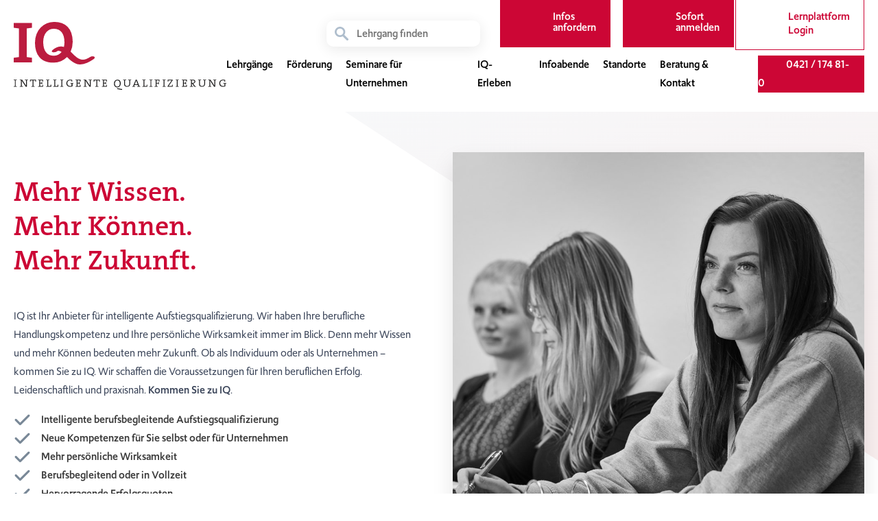

--- FILE ---
content_type: text/html; charset=UTF-8
request_url: https://iq-mehr-zukunft.de/
body_size: 59714
content:
<!doctype html>
<html lang="de" prefix="og: https://ogp.me/ns#">

<head>

	<meta charset="UTF-8">
	<meta name="viewport" content="width=device-width, initial-scale=1">
	<link rel="shortcut icon" href="https://iq-mehr-zukunft.de/wp-content/themes/iq-bremen-attentus/favicon.ico" type="image/x-icon">
	<link rel="profile" href="https://gmpg.org/xfn/11">
	<link rel="stylesheet" href="https://use.typekit.net/mrw3nqr.css">
	<script src="https://ajax.googleapis.com/ajax/libs/jquery/3.5.1/jquery.min.js"></script>
	<!-- Global site tag (gtag.js) - Google Analytics -->
	<script async src="https://www.google-analytics.com/analytics.js"></script>
	<script async src="https://www.googletagmanager.com/gtag/js?id=UA-82272469-6"></script>
	<script>
		window.dataLayer = window.dataLayer || [];

		function gtag() {
			dataLayer.push(arguments);
		}

		gtag('js', new Date());
		gtag('config', 'UA-82272469-6');
	</script>
	<!-- Google Tag Manager -->
	<script>
		(function(w, d, s, l, i) {
			w[l] = w[l] || [];
			w[l].push({
				'gtm.start': new Date().getTime(),
				event: 'gtm.js'
			});
			var f = d.getElementsByTagName(s)[0],
				j = d.createElement(s),
				dl = l != 'dataLayer' ? '&l=' + l : '';
			j.async = true;
			j.src =
				'https://www.googletagmanager.com/gtm.js?id=' + i + dl;
			f.parentNode.insertBefore(j, f);
		})(window, document, 'script', 'dataLayer', 'GTM-P9SBW5J');
	</script>
	<!-- End Google Tag Manager -->
	
<!-- Suchmaschinen-Optimierung durch Rank Math PRO - https://rankmath.com/ -->
<title>Weiterbildung in Bremen: IQ - Intelligente Qualifizierung</title>
<meta name="description" content="Meister, Techniker, Fachwirt, Betriebswirt, Zertifikatslehrgang oder IT-Seminar - IQ ist Ihr Ansprechpartner rund um Kompetenz-Erwerb und Weiterbildung."/>
<meta name="robots" content="follow, index, max-snippet:-1, max-video-preview:-1, max-image-preview:large"/>
<link rel="canonical" href="https://iq-mehr-zukunft.de/" />
<meta property="og:locale" content="de_DE" />
<meta property="og:type" content="website" />
<meta property="og:title" content="Weiterbildung in Bremen: IQ - Intelligente Qualifizierung" />
<meta property="og:description" content="Meister, Techniker, Fachwirt, Betriebswirt, Zertifikatslehrgang oder IT-Seminar - IQ ist Ihr Ansprechpartner rund um Kompetenz-Erwerb und Weiterbildung." />
<meta property="og:url" content="https://iq-mehr-zukunft.de/" />
<meta property="og:site_name" content="IQ: Intelligente Qualifizierung" />
<meta property="og:updated_time" content="2025-12-16T10:02:01+01:00" />
<meta property="og:image" content="https://iq-mehr-zukunft.de/wp-content/uploads/2020/08/iq-einblicke-1024x683.jpg" />
<meta property="og:image:secure_url" content="https://iq-mehr-zukunft.de/wp-content/uploads/2020/08/iq-einblicke-1024x683.jpg" />
<meta property="og:image:width" content="1024" />
<meta property="og:image:height" content="683" />
<meta property="og:image:alt" content="Kompetenz" />
<meta property="og:image:type" content="image/jpeg" />
<meta property="article:published_time" content="2021-06-01T08:00:00+02:00" />
<meta property="article:modified_time" content="2025-12-16T10:02:01+01:00" />
<meta name="twitter:card" content="summary_large_image" />
<meta name="twitter:title" content="Weiterbildung in Bremen: IQ - Intelligente Qualifizierung" />
<meta name="twitter:description" content="Meister, Techniker, Fachwirt, Betriebswirt, Zertifikatslehrgang oder IT-Seminar - IQ ist Ihr Ansprechpartner rund um Kompetenz-Erwerb und Weiterbildung." />
<meta name="twitter:image" content="https://iq-mehr-zukunft.de/wp-content/uploads/2020/08/iq-einblicke-1024x683.jpg" />
<meta name="twitter:label1" content="Verfasst von" />
<meta name="twitter:data1" content="Hartig" />
<meta name="twitter:label2" content="Lesedauer" />
<meta name="twitter:data2" content="4 Minuten" />
<script type="application/ld+json" class="rank-math-schema">{"@context":"https://schema.org","@graph":[{"@type":"Place","@id":"https://iq-mehr-zukunft.de/#place","address":{"@type":"PostalAddress","streetAddress":"Mary-Somerville-Stra\u00dfe 12","addressRegion":"Bremen","postalCode":"28359"}},{"@type":["EducationalOrganization","Organization"],"@id":"https://iq-mehr-zukunft.de/#organization","name":"IQ: Intelligente Qualifizierung","url":"https://iq-mehr-zukunft.de","sameAs":["https://de-de.facebook.com/pages/category/Education/IQ-Bremen-154987687847623/"],"email":"info@iq-bremen.de","address":{"@type":"PostalAddress","streetAddress":"Mary-Somerville-Stra\u00dfe 12","addressRegion":"Bremen","postalCode":"28359"},"logo":{"@type":"ImageObject","@id":"https://iq-mehr-zukunft.de/#logo","url":"https://iq-mehr-zukunft.de/wp-content/uploads/2020/10/IQ-Logo-google.jpg","contentUrl":"https://iq-mehr-zukunft.de/wp-content/uploads/2020/10/IQ-Logo-google.jpg","caption":"IQ: Intelligente Qualifizierung","inLanguage":"de","width":"1000","height":"389"},"contactPoint":[{"@type":"ContactPoint","telephone":"+49421 174810","contactType":"customer support"}],"location":{"@id":"https://iq-mehr-zukunft.de/#place"}},{"@type":"WebSite","@id":"https://iq-mehr-zukunft.de/#website","url":"https://iq-mehr-zukunft.de","name":"IQ: Intelligente Qualifizierung","alternateName":"IQ","publisher":{"@id":"https://iq-mehr-zukunft.de/#organization"},"inLanguage":"de","potentialAction":{"@type":"SearchAction","target":"https://iq-mehr-zukunft.de/?s={search_term_string}","query-input":"required name=search_term_string"}},{"@type":"ImageObject","@id":"https://iq-mehr-zukunft.de/wp-content/uploads/2022/08/frau-bei-weiterbildung.jpg","url":"https://iq-mehr-zukunft.de/wp-content/uploads/2022/08/frau-bei-weiterbildung.jpg","width":"200","height":"200","inLanguage":"de"},{"@type":"WebPage","@id":"https://iq-mehr-zukunft.de/#webpage","url":"https://iq-mehr-zukunft.de/","name":"Weiterbildung in Bremen: IQ - Intelligente Qualifizierung","datePublished":"2021-06-01T08:00:00+02:00","dateModified":"2025-12-16T10:02:01+01:00","about":{"@id":"https://iq-mehr-zukunft.de/#organization"},"isPartOf":{"@id":"https://iq-mehr-zukunft.de/#website"},"primaryImageOfPage":{"@id":"https://iq-mehr-zukunft.de/wp-content/uploads/2022/08/frau-bei-weiterbildung.jpg"},"inLanguage":"de"},{"@type":"Person","@id":"https://iq-mehr-zukunft.de/author/hartig/","name":"Hartig","url":"https://iq-mehr-zukunft.de/author/hartig/","image":{"@type":"ImageObject","@id":"https://secure.gravatar.com/avatar/d613c145599cc5076adef151f985c2ad189b229bc134ec1773933c22dd8c4fb4?s=96&amp;d=mm&amp;r=g","url":"https://secure.gravatar.com/avatar/d613c145599cc5076adef151f985c2ad189b229bc134ec1773933c22dd8c4fb4?s=96&amp;d=mm&amp;r=g","caption":"Hartig","inLanguage":"de"},"worksFor":{"@id":"https://iq-mehr-zukunft.de/#organization"}},{"@type":"Article","headline":"Weiterbildung in Bremen: IQ - Intelligente Qualifizierung","keywords":"Kompetenz","datePublished":"2021-06-01T08:00:00+02:00","dateModified":"2025-12-16T10:02:01+01:00","author":{"@id":"https://iq-mehr-zukunft.de/author/hartig/","name":"Hartig"},"publisher":{"@id":"https://iq-mehr-zukunft.de/#organization"},"description":"Meister, Techniker, Fachwirt, Betriebswirt, Zertifikatslehrgang oder IT-Seminar - IQ ist Ihr Ansprechpartner rund um Kompetenz-Erwerb und Weiterbildung.","name":"Weiterbildung in Bremen: IQ - Intelligente Qualifizierung","@id":"https://iq-mehr-zukunft.de/#richSnippet","isPartOf":{"@id":"https://iq-mehr-zukunft.de/#webpage"},"image":{"@id":"https://iq-mehr-zukunft.de/wp-content/uploads/2022/08/frau-bei-weiterbildung.jpg"},"inLanguage":"de","mainEntityOfPage":{"@id":"https://iq-mehr-zukunft.de/#webpage"}}]}</script>
<!-- /Rank Math WordPress SEO Plugin -->

<link rel="alternate" type="application/rss+xml" title="IQ Bremen: Aufstiegsqualifizierung &raquo; Feed" href="https://iq-mehr-zukunft.de/feed/" />
<link rel="alternate" type="application/rss+xml" title="IQ Bremen: Aufstiegsqualifizierung &raquo; Kommentar-Feed" href="https://iq-mehr-zukunft.de/comments/feed/" />
<script consent-skip-blocker="1" data-skip-lazy-load="js-extra" data-cfasync="false">
(function(w,d){w[d]=w[d]||[];w.gtag=function(){w[d].push(arguments)}})(window,"dataLayer");
</script><script consent-skip-blocker="1" data-skip-lazy-load="js-extra" data-cfasync="false">
(function(w,d){w[d]=w[d]||[];w.gtag=function(){w[d].push(arguments)}})(window,"dataLayer");
</script><script consent-skip-blocker="1" data-skip-lazy-load="js-extra" data-cfasync="false">
(function(w,d){w[d]=w[d]||[];w.gtag=function(){w[d].push(arguments)}})(window,"dataLayer");
</script><script consent-skip-blocker="1" data-skip-lazy-load="js-extra" data-cfasync="false">window.gtag && (()=>{gtag('set', 'url_passthrough', true);
gtag('set', 'ads_data_redaction', true);
for (const d of [{"ad_storage":"denied","ad_user_data":"denied","ad_personalization":"denied","analytics_storage":"denied","functionality_storage":"denied","personalization_storage":"denied","security_storage":"denied","youtube":"denied","google-analytics-analytics-4":"denied","google-ads-conversion-tracking":"denied","wait_for_update":1000}]) {
	gtag('consent', 'default', d);
}})()</script><style>[consent-id]:not(.rcb-content-blocker):not([consent-transaction-complete]):not([consent-visual-use-parent^="children:"]):not([consent-confirm]){opacity:0!important;}
.rcb-content-blocker+.rcb-content-blocker-children-fallback~*{display:none!important;}</style><link rel="preload" href="https://iq-mehr-zukunft.de/wp-content/b0ee6e8681b1830d242a60adf04d3e85/dist/2047739472.js?ver=4da9deaa8edb67e014c200f7fb07caf2" as="script" />
<link rel="preload" href="https://iq-mehr-zukunft.de/wp-content/b0ee6e8681b1830d242a60adf04d3e85/dist/2014759011.js?ver=fefcaa1c3eea3a500de03fb37bfd85c1" as="script" />
<link rel="preload" href="https://iq-mehr-zukunft.de/wp-content/plugins/real-cookie-banner-pro/public/lib/animate.css/animate.min.css?ver=4.1.1" as="style" />
<script data-cfasync="false" defer src="https://iq-mehr-zukunft.de/wp-content/b0ee6e8681b1830d242a60adf04d3e85/dist/2047739472.js?ver=4da9deaa8edb67e014c200f7fb07caf2" id="real-cookie-banner-pro-vendor-real-cookie-banner-pro-banner-js"></script>
<script type="application/json" data-skip-lazy-load="js-extra" data-skip-moving="true" data-no-defer nitro-exclude data-alt-type="application/ld+json" data-dont-merge data-wpmeteor-nooptimize="true" data-cfasync="false" id="ad3fb5909b9a3957537db5554f96068241-js-extra">{"slug":"real-cookie-banner-pro","textDomain":"real-cookie-banner","version":"5.2.12","restUrl":"https:\/\/iq-mehr-zukunft.de\/wp-json\/real-cookie-banner\/v1\/","restNamespace":"real-cookie-banner\/v1","restPathObfuscateOffset":"c8bcf55f38f359dd","restRoot":"https:\/\/iq-mehr-zukunft.de\/wp-json\/","restQuery":{"_v":"5.2.12","_locale":"user"},"restNonce":"848bc3df86","restRecreateNonceEndpoint":"https:\/\/iq-mehr-zukunft.de\/wp-admin\/admin-ajax.php?action=rest-nonce","publicUrl":"https:\/\/iq-mehr-zukunft.de\/wp-content\/plugins\/real-cookie-banner-pro\/public\/","chunkFolder":"dist","chunksLanguageFolder":"https:\/\/iq-mehr-zukunft.de\/wp-content\/languages\/mo-cache\/real-cookie-banner-pro\/","chunks":{"chunk-config-tab-blocker.lite.js":["de_DE-83d48f038e1cf6148175589160cda67e","de_DE-e051c4c51a9ece7608a571f9dada4712","de_DE-24de88ac89ca0a1363889bd3fd6e1c50","de_DE-93ec68381a9f458fbce3acbccd434479"],"chunk-config-tab-blocker.pro.js":["de_DE-ddf5ae983675e7b6eec2afc2d53654a2","de_DE-ad0fc0f9f96d053303b1ede45a238984","de_DE-e516a6866b9a31db231ab92dedaa8b29","de_DE-1aac2e7f59d941d7ed1061d1018d2957"],"chunk-config-tab-consent.lite.js":["de_DE-3823d7521a3fc2857511061e0d660408"],"chunk-config-tab-consent.pro.js":["de_DE-9cb9ecf8c1e8ce14036b5f3a5e19f098"],"chunk-config-tab-cookies.lite.js":["de_DE-1a51b37d0ef409906245c7ed80d76040","de_DE-e051c4c51a9ece7608a571f9dada4712","de_DE-24de88ac89ca0a1363889bd3fd6e1c50"],"chunk-config-tab-cookies.pro.js":["de_DE-572ee75deed92e7a74abba4b86604687","de_DE-ad0fc0f9f96d053303b1ede45a238984","de_DE-e516a6866b9a31db231ab92dedaa8b29"],"chunk-config-tab-dashboard.lite.js":["de_DE-f843c51245ecd2b389746275b3da66b6"],"chunk-config-tab-dashboard.pro.js":["de_DE-ae5ae8f925f0409361cfe395645ac077"],"chunk-config-tab-import.lite.js":["de_DE-66df94240f04843e5a208823e466a850"],"chunk-config-tab-import.pro.js":["de_DE-e5fee6b51986d4ff7a051d6f6a7b076a"],"chunk-config-tab-licensing.lite.js":["de_DE-e01f803e4093b19d6787901b9591b5a6"],"chunk-config-tab-licensing.pro.js":["de_DE-4918ea9704f47c2055904e4104d4ffba"],"chunk-config-tab-scanner.lite.js":["de_DE-b10b39f1099ef599835c729334e38429"],"chunk-config-tab-scanner.pro.js":["de_DE-752a1502ab4f0bebfa2ad50c68ef571f"],"chunk-config-tab-settings.lite.js":["de_DE-37978e0b06b4eb18b16164a2d9c93a2c"],"chunk-config-tab-settings.pro.js":["de_DE-e59d3dcc762e276255c8989fbd1f80e3"],"chunk-config-tab-tcf.lite.js":["de_DE-4f658bdbf0aa370053460bc9e3cd1f69","de_DE-e051c4c51a9ece7608a571f9dada4712","de_DE-93ec68381a9f458fbce3acbccd434479"],"chunk-config-tab-tcf.pro.js":["de_DE-e1e83d5b8a28f1f91f63b9de2a8b181a","de_DE-ad0fc0f9f96d053303b1ede45a238984","de_DE-1aac2e7f59d941d7ed1061d1018d2957"]},"others":{"customizeValuesBanner":"{\"layout\":{\"type\":\"dialog\",\"maxHeightEnabled\":true,\"maxHeight\":740,\"dialogMaxWidth\":530,\"dialogPosition\":\"middleCenter\",\"dialogMargin\":[0,0,0,0],\"bannerPosition\":\"bottom\",\"bannerMaxWidth\":1024,\"dialogBorderRadius\":3,\"borderRadius\":5,\"animationIn\":\"slideInUp\",\"animationInDuration\":500,\"animationInOnlyMobile\":true,\"animationOut\":\"none\",\"animationOutDuration\":500,\"animationOutOnlyMobile\":true,\"overlay\":true,\"overlayBg\":\"#000000\",\"overlayBgAlpha\":50,\"overlayBlur\":2},\"decision\":{\"acceptAll\":\"button\",\"acceptEssentials\":\"button\",\"showCloseIcon\":false,\"acceptIndividual\":\"link\",\"buttonOrder\":\"all,essential,save,individual\",\"showGroups\":false,\"groupsFirstView\":false,\"saveButton\":\"always\"},\"design\":{\"bg\":\"#ffffff\",\"textAlign\":\"center\",\"linkTextDecoration\":\"underline\",\"borderWidth\":0,\"borderColor\":\"#ffffff\",\"fontSize\":13,\"fontColor\":\"#2b2b2b\",\"fontInheritFamily\":true,\"fontFamily\":\"Arial, Helvetica, sans-serif\",\"fontWeight\":\"normal\",\"boxShadowEnabled\":true,\"boxShadowOffsetX\":0,\"boxShadowOffsetY\":5,\"boxShadowBlurRadius\":13,\"boxShadowSpreadRadius\":0,\"boxShadowColor\":\"#000000\",\"boxShadowColorAlpha\":20},\"headerDesign\":{\"inheritBg\":true,\"bg\":\"#f4f4f4\",\"inheritTextAlign\":true,\"textAlign\":\"center\",\"padding\":[17,20,15,20],\"logo\":\"\",\"logoRetina\":\"\",\"logoMaxHeight\":40,\"logoPosition\":\"left\",\"logoMargin\":[5,15,5,15],\"fontSize\":20,\"fontColor\":\"#2b2b2b\",\"fontInheritFamily\":true,\"fontFamily\":\"Arial, Helvetica, sans-serif\",\"fontWeight\":\"normal\",\"borderWidth\":1,\"borderColor\":\"#efefef\"},\"bodyDesign\":{\"padding\":[15,20,5,20],\"descriptionInheritFontSize\":true,\"descriptionFontSize\":13,\"dottedGroupsInheritFontSize\":true,\"dottedGroupsFontSize\":13,\"dottedGroupsBulletColor\":\"#15779b\",\"teachingsInheritTextAlign\":true,\"teachingsTextAlign\":\"center\",\"teachingsSeparatorActive\":true,\"teachingsSeparatorWidth\":50,\"teachingsSeparatorHeight\":1,\"teachingsSeparatorColor\":\"#cc0635\",\"teachingsInheritFontSize\":false,\"teachingsFontSize\":12,\"teachingsInheritFontColor\":false,\"teachingsFontColor\":\"#757575\",\"accordionMargin\":[10,0,5,0],\"accordionPadding\":[5,10,5,10],\"accordionArrowType\":\"outlined\",\"accordionArrowColor\":\"#cc0635\",\"accordionBg\":\"#ffffff\",\"accordionActiveBg\":\"#f9f9f9\",\"accordionHoverBg\":\"#efefef\",\"accordionBorderWidth\":1,\"accordionBorderColor\":\"#efefef\",\"accordionTitleFontSize\":12,\"accordionTitleFontColor\":\"#2b2b2b\",\"accordionTitleFontWeight\":\"normal\",\"accordionDescriptionMargin\":[5,0,0,0],\"accordionDescriptionFontSize\":12,\"accordionDescriptionFontColor\":\"#757575\",\"accordionDescriptionFontWeight\":\"normal\",\"acceptAllOneRowLayout\":false,\"acceptAllPadding\":[10,10,10,10],\"acceptAllBg\":\"#cc0635\",\"acceptAllTextAlign\":\"center\",\"acceptAllFontSize\":18,\"acceptAllFontColor\":\"#ffffff\",\"acceptAllFontWeight\":\"normal\",\"acceptAllBorderWidth\":0,\"acceptAllBorderColor\":\"#000000\",\"acceptAllHoverBg\":\"#798897\",\"acceptAllHoverFontColor\":\"#ffffff\",\"acceptAllHoverBorderColor\":\"#000000\",\"acceptEssentialsUseAcceptAll\":true,\"acceptEssentialsButtonType\":\"\",\"acceptEssentialsPadding\":[10,10,10,10],\"acceptEssentialsBg\":\"#efefef\",\"acceptEssentialsTextAlign\":\"center\",\"acceptEssentialsFontSize\":18,\"acceptEssentialsFontColor\":\"#0a0a0a\",\"acceptEssentialsFontWeight\":\"normal\",\"acceptEssentialsBorderWidth\":0,\"acceptEssentialsBorderColor\":\"#000000\",\"acceptEssentialsHoverBg\":\"#e8e8e8\",\"acceptEssentialsHoverFontColor\":\"#000000\",\"acceptEssentialsHoverBorderColor\":\"#000000\",\"acceptIndividualPadding\":[5,5,5,5],\"acceptIndividualBg\":\"#ffffff\",\"acceptIndividualTextAlign\":\"center\",\"acceptIndividualFontSize\":16,\"acceptIndividualFontColor\":\"#cc0635\",\"acceptIndividualFontWeight\":\"normal\",\"acceptIndividualBorderWidth\":0,\"acceptIndividualBorderColor\":\"#000000\",\"acceptIndividualHoverBg\":\"#ffffff\",\"acceptIndividualHoverFontColor\":\"#798897\",\"acceptIndividualHoverBorderColor\":\"#000000\"},\"footerDesign\":{\"poweredByLink\":true,\"inheritBg\":false,\"bg\":\"#fcfcfc\",\"inheritTextAlign\":true,\"textAlign\":\"center\",\"padding\":[10,20,15,20],\"fontSize\":14,\"fontColor\":\"#757474\",\"fontInheritFamily\":true,\"fontFamily\":\"Arial, Helvetica, sans-serif\",\"fontWeight\":\"normal\",\"hoverFontColor\":\"#2b2b2b\",\"borderWidth\":1,\"borderColor\":\"#efefef\",\"languageSwitcher\":\"flags\"},\"texts\":{\"headline\":\"Privatsph\\u00e4re-Einstellungen\",\"description\":\"Wir verwenden Cookies und \\u00e4hnliche Technologien auf unserer Website und verarbeiten personenbezogene Daten von dir (z.B. IP-Adresse), um z.B. Inhalte und Anzeigen zu personalisieren, Medien von Drittanbietern einzubinden oder Zugriffe auf unsere Website zu analysieren. Die Datenverarbeitung kann auch erst in Folge gesetzter Cookies stattfinden. Wir teilen diese Daten mit Dritten, die wir in den Privatsph\\u00e4re-Einstellungen benennen.<br \\\/><br \\\/>Die Datenverarbeitung kann mit deiner Einwilligung oder auf Basis eines berechtigten Interesses erfolgen, dem du in den Privatsph\\u00e4re-Einstellungen widersprechen kannst. Du hast das Recht, nicht einzuwilligen und deine Einwilligung zu einem sp\\u00e4teren Zeitpunkt zu \\u00e4ndern oder zu widerrufen. Der Widerruf wird sofort wirksam, hat jedoch keine Auswirkungen auf bereits verarbeitete Daten. Weitere Informationen zur Verwendung deiner Daten findest du in unserer {{privacyPolicy}}Datenschutzerkl\\u00e4rung{{\\\/privacyPolicy}}.\",\"acceptAll\":\"Alle akzeptieren\",\"acceptEssentials\":\"Weiter ohne Einwilligung\",\"acceptIndividual\":\"Privatsph\\u00e4re-Einstellungen individuell festlegen\",\"poweredBy\":\"1\",\"dataProcessingInUnsafeCountries\":\"Einige Services verarbeiten personenbezogene Daten in unsicheren Drittl\\u00e4ndern. Mit deiner Einwilligung stimmst du auch der Datenverarbeitung gekennzeichneter Services gem\\u00e4\\u00df {{legalBasis}} zu, mit Risiken wie unzureichenden Rechtsmitteln, unbefugtem Zugriff durch Beh\\u00f6rden ohne Information oder Widerspruchsm\\u00f6glichkeit, unbefugter Weitergabe an Dritte und unzureichenden Datensicherheitsma\\u00dfnahmen.\",\"ageNoticeBanner\":\"Du bist unter {{minAge}} Jahre alt? Dann kannst du nicht in optionale Services einwilligen. Du kannst deine Eltern oder Erziehungsberechtigten bitten, mit dir in diese Services einzuwilligen.\",\"ageNoticeBlocker\":\"Du bist unter {{minAge}} Jahre alt? Leider darfst du in diesen Service nicht selbst einwilligen, um diese Inhalte zu sehen. Bitte deine Eltern oder Erziehungsberechtigten, in den Service mit dir einzuwilligen!\",\"listServicesNotice\":\"Wenn du alle Services akzeptierst, erlaubst du, dass {{services}} geladen werden. Diese sind nach ihrem Zweck in Gruppen {{serviceGroups}} unterteilt (Zugeh\\u00f6rigkeit durch hochgestellte Zahlen gekennzeichnet).\",\"listServicesLegitimateInterestNotice\":\"Au\\u00dferdem werden {{services}} auf der Grundlage eines berechtigten Interesses geladen.\",\"tcfStacksCustomName\":\"Services mit verschiedenen Zwecken au\\u00dferhalb des TCF-Standards\",\"tcfStacksCustomDescription\":\"Services, die Einwilligungen nicht \\u00fcber den TCF-Standard, sondern \\u00fcber andere Technologien teilen. Diese werden nach ihrem Zweck in mehrere Gruppen unterteilt. Einige davon werden aufgrund eines berechtigten Interesses genutzt (z.B. Gefahrenabwehr), andere werden nur mit deiner Einwilligung genutzt. Details zu den einzelnen Gruppen und Zwecken der Services findest du in den individuellen Privatsph\\u00e4re-Einstellungen.\",\"consentForwardingExternalHosts\":\"Deine Einwilligung gilt auch auf {{websites}}.\",\"blockerHeadline\":\"{{name}} aufgrund von Privatsph\\u00e4re-Einstellungen blockiert\",\"blockerLinkShowMissing\":\"Zeige alle Services, in die du noch einwilligen musst\",\"blockerLoadButton\":\"Services akzeptieren und Inhalte laden\",\"blockerAcceptInfo\":\"Wenn du die blockierten Inhalte l\\u00e4dst, werden deine Datenschutzeinstellungen angepasst. Inhalte aus diesem Service werden in Zukunft nicht mehr blockiert.\",\"stickyHistory\":\"Historie der Privatsph\\u00e4re-Einstellungen\",\"stickyRevoke\":\"Einwilligungen widerrufen\",\"stickyRevokeSuccessMessage\":\"Du hast die Einwilligung f\\u00fcr Services mit dessen Cookies und Verarbeitung personenbezogener Daten erfolgreich widerrufen. Die Seite wird jetzt neu geladen!\",\"stickyChange\":\"Privatsph\\u00e4re-Einstellungen \\u00e4ndern\"},\"individualLayout\":{\"inheritDialogMaxWidth\":false,\"dialogMaxWidth\":970,\"inheritBannerMaxWidth\":true,\"bannerMaxWidth\":1980,\"descriptionTextAlign\":\"left\"},\"group\":{\"checkboxBg\":\"#f0f0f0\",\"checkboxBorderWidth\":1,\"checkboxBorderColor\":\"#d2d2d2\",\"checkboxActiveColor\":\"#ffffff\",\"checkboxActiveBg\":\"#cc0635\",\"checkboxActiveBorderColor\":\"#cc0635\",\"groupInheritBg\":true,\"groupBg\":\"#f4f4f4\",\"groupPadding\":[15,15,15,15],\"groupSpacing\":10,\"groupBorderRadius\":5,\"groupBorderWidth\":1,\"groupBorderColor\":\"#f4f4f4\",\"headlineFontSize\":16,\"headlineFontWeight\":\"normal\",\"headlineFontColor\":\"#2b2b2b\",\"descriptionFontSize\":14,\"descriptionFontColor\":\"#757575\",\"linkColor\":\"#757575\",\"linkHoverColor\":\"#2b2b2b\",\"detailsHideLessRelevant\":true},\"saveButton\":{\"useAcceptAll\":true,\"type\":\"button\",\"padding\":[10,10,10,10],\"bg\":\"#efefef\",\"textAlign\":\"center\",\"fontSize\":18,\"fontColor\":\"#0a0a0a\",\"fontWeight\":\"normal\",\"borderWidth\":0,\"borderColor\":\"#000000\",\"hoverBg\":\"#e8e8e8\",\"hoverFontColor\":\"#000000\",\"hoverBorderColor\":\"#000000\"},\"individualTexts\":{\"headline\":\"Individuelle Privatsph\\u00e4re-Einstellungen\",\"description\":\"Wir verwenden Cookies und \\u00e4hnliche Technologien auf unserer Website und verarbeiten personenbezogene Daten von dir (z.B. IP-Adresse), um z.B. Inhalte und Anzeigen zu personalisieren, Medien von Drittanbietern einzubinden oder Zugriffe auf unsere Website zu analysieren. Die Datenverarbeitung kann auch erst in Folge gesetzter Cookies stattfinden. Wir teilen diese Daten mit Dritten, die wir in den Privatsph\\u00e4re-Einstellungen benennen.<br \\\/><br \\\/>Die Datenverarbeitung kann mit deiner Einwilligung oder auf Basis eines berechtigten Interesses erfolgen, dem du in den Privatsph\\u00e4re-Einstellungen widersprechen kannst. Du hast das Recht, nicht einzuwilligen und deine Einwilligung zu einem sp\\u00e4teren Zeitpunkt zu \\u00e4ndern oder zu widerrufen. Der Widerruf wird sofort wirksam, hat jedoch keine Auswirkungen auf bereits verarbeitete Daten. Weitere Informationen zur Verwendung deiner Daten findest du in unserer {{privacyPolicy}}Datenschutzerkl\\u00e4rung{{\\\/privacyPolicy}}.<br \\\/><br \\\/>Im Folgenden findest du eine \\u00dcbersicht \\u00fcber alle Services, die von dieser Website genutzt werden. Du kannst dir detaillierte Informationen zu jedem Service ansehen und ihm einzeln zustimmen oder von deinem Widerspruchsrecht Gebrauch machen.\",\"save\":\"Individuelle Auswahlen speichern\",\"showMore\":\"Service-Informationen anzeigen\",\"hideMore\":\"Service-Informationen ausblenden\",\"postamble\":\"\"},\"mobile\":{\"enabled\":true,\"maxHeight\":400,\"hideHeader\":false,\"alignment\":\"bottom\",\"scalePercent\":90,\"scalePercentVertical\":-50},\"sticky\":{\"enabled\":true,\"animationsEnabled\":true,\"alignment\":\"left\",\"bubbleBorderRadius\":50,\"icon\":\"padlock\",\"iconCustom\":\"\",\"iconCustomRetina\":\"\",\"iconSize\":25,\"iconColor\":\"#ffffff\",\"bubbleMargin\":[10,20,20,20],\"bubblePadding\":15,\"bubbleBg\":\"#cc0635\",\"bubbleBorderWidth\":0,\"bubbleBorderColor\":\"#10556f\",\"boxShadowEnabled\":true,\"boxShadowOffsetX\":0,\"boxShadowOffsetY\":2,\"boxShadowBlurRadius\":5,\"boxShadowSpreadRadius\":1,\"boxShadowColor\":\"#798897\",\"boxShadowColorAlpha\":40,\"bubbleHoverBg\":\"#798897\",\"bubbleHoverBorderColor\":\"#000000\",\"hoverIconColor\":\"#ffffff\",\"hoverIconCustom\":\"\",\"hoverIconCustomRetina\":\"\",\"menuFontSize\":16,\"menuBorderRadius\":5,\"menuItemSpacing\":10,\"menuItemPadding\":[5,10,5,10]},\"customCss\":{\"css\":\"\",\"antiAdBlocker\":\"y\"}}","isPro":true,"showProHints":false,"proUrl":"https:\/\/devowl.io\/de\/go\/real-cookie-banner?source=rcb-lite","showLiteNotice":false,"frontend":{"groups":"[{\"id\":938,\"name\":\"Essenziell\",\"slug\":\"essenziell\",\"description\":\"Essenzielle Services sind f\\u00fcr die grundlegende Funktionalit\\u00e4t der Website erforderlich. Sie enthalten nur technisch notwendige Services. Diesen Services kann nicht widersprochen werden.\",\"isEssential\":true,\"isDefault\":true,\"items\":[{\"id\":21623,\"name\":\"Real Cookie Banner\",\"purpose\":\"Real Cookie Banner bittet Website-Besucher um die Einwilligung zum Setzen von Cookies und zur Verarbeitung personenbezogener Daten. Dazu wird jedem Website-Besucher eine UUID (pseudonyme Identifikation des Nutzers) zugewiesen, die bis zum Ablauf des Cookies zur Speicherung der Einwilligung g\\u00fcltig ist. Cookies werden dazu verwendet, um zu testen, ob Cookies gesetzt werden k\\u00f6nnen, um Referenz auf die dokumentierte Einwilligung zu speichern, um zu speichern, in welche Services aus welchen Service-Gruppen der Besucher eingewilligt hat, und, falls Einwilligung nach dem Transparency & Consent Framework (TCF) eingeholt werden, um die Einwilligungen in TCF Partner, Zwecke, besondere Zwecke, Funktionen und besondere Funktionen zu speichern. Im Rahmen der Darlegungspflicht nach DSGVO wird die erhobene Einwilligung vollumf\\u00e4nglich dokumentiert. Dazu z\\u00e4hlt neben den Services und Service-Gruppen, in welche der Besucher eingewilligt hat, und falls Einwilligung nach dem TCF Standard eingeholt werden, in welche TCF Partner, Zwecke und Funktionen der Besucher eingewilligt hat, alle Einstellungen des Cookie Banners zum Zeitpunkt der Einwilligung als auch die technischen Umst\\u00e4nde (z.B. Gr\\u00f6\\u00dfe des Sichtbereichs bei der Einwilligung) und die Nutzerinteraktionen (z.B. Klick auf Buttons), die zur Einwilligung gef\\u00fchrt haben. Die Einwilligung wird pro Sprache einmal erhoben.\",\"providerContact\":{\"phone\":\"\",\"email\":\"\",\"link\":\"\"},\"isProviderCurrentWebsite\":true,\"provider\":\"\",\"uniqueName\":\"\",\"isEmbeddingOnlyExternalResources\":false,\"legalBasis\":\"legal-requirement\",\"dataProcessingInCountries\":[],\"dataProcessingInCountriesSpecialTreatments\":[],\"technicalDefinitions\":[{\"type\":\"http\",\"name\":\"real_cookie_banner*\",\"host\":\".iq-mehr-zukunft.de\",\"duration\":365,\"durationUnit\":\"d\",\"isSessionDuration\":false,\"purpose\":\"Eindeutiger Identifikator f\\u00fcr die Einwilligung, aber nicht f\\u00fcr den Website-Besucher. Revisionshash f\\u00fcr die Einstellungen des Cookie-Banners (Texte, Farben, Funktionen, Servicegruppen, Dienste, Content Blocker usw.). IDs f\\u00fcr eingewilligte Services und Service-Gruppen.\"},{\"type\":\"http\",\"name\":\"real_cookie_banner*-tcf\",\"host\":\".iq-mehr-zukunft.de\",\"duration\":365,\"durationUnit\":\"d\",\"isSessionDuration\":false,\"purpose\":\"Im Rahmen von TCF gesammelte Einwilligungen, die im TC-String-Format gespeichert werden, einschlie\\u00dflich TCF-Vendoren, -Zwecke, -Sonderzwecke, -Funktionen und -Sonderfunktionen.\"},{\"type\":\"http\",\"name\":\"real_cookie_banner*-gcm\",\"host\":\".iq-mehr-zukunft.de\",\"duration\":365,\"durationUnit\":\"d\",\"isSessionDuration\":false,\"purpose\":\"Die im Google Consent Mode gesammelten Einwilligungen in die verschiedenen Einwilligungstypen (Zwecke) werden f\\u00fcr alle mit dem Google Consent Mode kompatiblen Services gespeichert.\"},{\"type\":\"http\",\"name\":\"real_cookie_banner-test\",\"host\":\".iq-mehr-zukunft.de\",\"duration\":365,\"durationUnit\":\"d\",\"isSessionDuration\":false,\"purpose\":\"Cookie, der gesetzt wurde, um die Funktionalit\\u00e4t von HTTP-Cookies zu testen. Wird sofort nach dem Test gel\\u00f6scht.\"},{\"type\":\"local\",\"name\":\"real_cookie_banner*\",\"host\":\"https:\\\/\\\/iq-mehr-zukunft.de\",\"duration\":1,\"durationUnit\":\"d\",\"isSessionDuration\":false,\"purpose\":\"Eindeutiger Identifikator f\\u00fcr die Einwilligung, aber nicht f\\u00fcr den Website-Besucher. Revisionshash f\\u00fcr die Einstellungen des Cookie-Banners (Texte, Farben, Funktionen, Service-Gruppen, Services, Content Blocker usw.). IDs f\\u00fcr eingewilligte Services und Service-Gruppen. Wird nur solange gespeichert, bis die Einwilligung auf dem Website-Server dokumentiert ist.\"},{\"type\":\"local\",\"name\":\"real_cookie_banner*-tcf\",\"host\":\"https:\\\/\\\/iq-mehr-zukunft.de\",\"duration\":1,\"durationUnit\":\"d\",\"isSessionDuration\":false,\"purpose\":\"Im Rahmen von TCF gesammelte Einwilligungen werden im TC-String-Format gespeichert, einschlie\\u00dflich TCF Vendoren, Zwecke, besondere Zwecke, Funktionen und besondere Funktionen. Wird nur solange gespeichert, bis die Einwilligung auf dem Website-Server dokumentiert ist.\"},{\"type\":\"local\",\"name\":\"real_cookie_banner*-gcm\",\"host\":\"https:\\\/\\\/iq-mehr-zukunft.de\",\"duration\":1,\"durationUnit\":\"d\",\"isSessionDuration\":false,\"purpose\":\"Im Rahmen des Google Consent Mode erfasste Einwilligungen werden f\\u00fcr alle mit dem Google Consent Mode kompatiblen Services in Einwilligungstypen (Zwecke) gespeichert. Wird nur solange gespeichert, bis die Einwilligung auf dem Website-Server dokumentiert ist.\"},{\"type\":\"local\",\"name\":\"real_cookie_banner-consent-queue*\",\"host\":\"https:\\\/\\\/iq-mehr-zukunft.de\",\"duration\":1,\"durationUnit\":\"d\",\"isSessionDuration\":false,\"purpose\":\"Lokale Zwischenspeicherung (Caching) der Auswahl im Cookie-Banner, bis der Server die Einwilligung dokumentiert; Dokumentation periodisch oder bei Seitenwechseln versucht, wenn der Server nicht verf\\u00fcgbar oder \\u00fcberlastet ist.\"}],\"codeDynamics\":[],\"providerPrivacyPolicyUrl\":\"\",\"providerLegalNoticeUrl\":\"\",\"tagManagerOptInEventName\":\"\",\"tagManagerOptOutEventName\":\"\",\"googleConsentModeConsentTypes\":[],\"executePriority\":10,\"codeOptIn\":\"\",\"executeCodeOptInWhenNoTagManagerConsentIsGiven\":false,\"codeOptOut\":\"\",\"executeCodeOptOutWhenNoTagManagerConsentIsGiven\":false,\"deleteTechnicalDefinitionsAfterOptOut\":false,\"codeOnPageLoad\":\"\",\"presetId\":\"real-cookie-banner\"}]},{\"id\":939,\"name\":\"Funktional\",\"slug\":\"funktional\",\"description\":\"Funktionale Services sind notwendig, um \\u00fcber die wesentliche Funktionalit\\u00e4t der Website hinausgehende Features wie h\\u00fcbschere Schriftarten, Videowiedergabe oder interaktive Web 2.0-Features bereitzustellen. Inhalte von z.B. Video- und Social Media-Plattformen sind standardm\\u00e4\\u00dfig gesperrt und k\\u00f6nnen zugestimmt werden. Wenn dem Service zugestimmt wird, werden diese Inhalte automatisch ohne weitere manuelle Einwilligung geladen.\",\"isEssential\":false,\"isDefault\":true,\"items\":[{\"id\":21631,\"name\":\"YouTube\",\"purpose\":\"YouTube erm\\u00f6glicht das Einbetten von Inhalten auf Websites, die auf youtube.com ver\\u00f6ffentlicht werden, um die Website mit Videos zu verbessern. Dies erfordert die Verarbeitung der IP-Adresse und der Metadaten des Nutzers. Cookies oder Cookie-\\u00e4hnliche Technologien k\\u00f6nnen gespeichert und ausgelesen werden. Diese k\\u00f6nnen personenbezogene Daten und technische Daten wie Nutzer-IDs, Einwilligungen, Einstellungen des Videoplayers, verbundene Ger\\u00e4te, Interaktionen mit dem Service, Push-Benachrichtigungen und dem genutzten Konto enthalten. Diese Daten k\\u00f6nnen verwendet werden, um besuchte Websites zu erfassen, detaillierte Statistiken \\u00fcber das Nutzerverhalten zu erstellen und um die Dienste von Google zu verbessern. Sie k\\u00f6nnen auch zur Profilerstellung verwendet werden, z. B. um dir personalisierte Dienste anzubieten, wie Werbung auf der Grundlage deiner Interessen oder Empfehlungen. Diese Daten k\\u00f6nnen von Google mit den Daten der auf den Websites von Google (z. B. youtube.com und google.com) eingeloggten Nutzer verkn\\u00fcpft werden. Google stellt personenbezogene Daten seinen verbundenen Unternehmen, anderen vertrauensw\\u00fcrdigen Unternehmen oder Personen zur Verf\\u00fcgung, die diese Daten auf der Grundlage der Anweisungen von Google und in \\u00dcbereinstimmung mit den Datenschutzbestimmungen von Google verarbeiten k\\u00f6nnen.\",\"providerContact\":{\"phone\":\"+1 650 253 0000\",\"email\":\"dpo-google@google.com\",\"link\":\"https:\\\/\\\/support.google.com\\\/?hl=de\"},\"isProviderCurrentWebsite\":false,\"provider\":\"Google Ireland Limited, Gordon House, Barrow Street, Dublin 4, Irland\",\"uniqueName\":\"youtube\",\"isEmbeddingOnlyExternalResources\":false,\"legalBasis\":\"consent\",\"dataProcessingInCountries\":[\"US\",\"IE\",\"CL\",\"NL\",\"BE\",\"FI\",\"DK\",\"TW\",\"JP\",\"SG\",\"BR\",\"GB\",\"FR\",\"DE\",\"PL\",\"ES\",\"IT\",\"CH\",\"IL\",\"KR\",\"IN\",\"HK\",\"AU\",\"QA\"],\"dataProcessingInCountriesSpecialTreatments\":[\"provider-is-self-certified-trans-atlantic-data-privacy-framework\"],\"technicalDefinitions\":[{\"type\":\"http\",\"name\":\"SIDCC\",\"host\":\".google.com\",\"duration\":1,\"durationUnit\":\"y\",\"isSessionDuration\":false,\"purpose\":\"\"},{\"type\":\"http\",\"name\":\"SIDCC\",\"host\":\".youtube.com\",\"duration\":1,\"durationUnit\":\"y\",\"isSessionDuration\":false,\"purpose\":\"\"},{\"type\":\"http\",\"name\":\"VISITOR_INFO1_LIVE\",\"host\":\".youtube.com\",\"duration\":7,\"durationUnit\":\"mo\",\"isSessionDuration\":false,\"purpose\":\"\"},{\"type\":\"http\",\"name\":\"LOGIN_INFO\",\"host\":\".youtube.com\",\"duration\":13,\"durationUnit\":\"mo\",\"isSessionDuration\":false,\"purpose\":\"\"},{\"type\":\"http\",\"name\":\"CONSENT\",\"host\":\".youtube.com\",\"duration\":9,\"durationUnit\":\"mo\",\"isSessionDuration\":false,\"purpose\":\"\"},{\"type\":\"http\",\"name\":\"CONSENT\",\"host\":\".google.com\",\"duration\":9,\"durationUnit\":\"mo\",\"isSessionDuration\":false,\"purpose\":\"\"},{\"type\":\"http\",\"name\":\"OTZ\",\"host\":\"www.google.com\",\"duration\":1,\"durationUnit\":\"d\",\"isSessionDuration\":false,\"purpose\":\"\"},{\"type\":\"local\",\"name\":\"yt-fullerscreen-edu-button-shown-count\",\"host\":\"https:\\\/\\\/www.youtube.com\",\"duration\":1,\"durationUnit\":\"y\",\"isSessionDuration\":false,\"purpose\":\"\"},{\"type\":\"indexedDb\",\"name\":\"LogsDatabaseV2:*||\",\"host\":\"https:\\\/\\\/www.youtube.com\",\"duration\":1,\"durationUnit\":\"y\",\"isSessionDuration\":false,\"purpose\":\"\"},{\"type\":\"indexedDb\",\"name\":\"ServiceWorkerLogsDatabase\",\"host\":\"https:\\\/\\\/www.youtube.com\",\"duration\":1,\"durationUnit\":\"y\",\"isSessionDuration\":false,\"purpose\":\"\"},{\"type\":\"indexedDb\",\"name\":\"YtldbMeta\",\"host\":\"https:\\\/\\\/www.youtube.com\",\"duration\":1,\"durationUnit\":\"y\",\"isSessionDuration\":false,\"purpose\":\"\"},{\"type\":\"local\",\"name\":\"yt-player-performance-cap\",\"host\":\"https:\\\/\\\/www.youtube.com\",\"duration\":1,\"durationUnit\":\"y\",\"isSessionDuration\":false,\"purpose\":\"\"},{\"type\":\"indexedDb\",\"name\":\"PersistentEntityStoreDb:*||\",\"host\":\"https:\\\/\\\/www.youtube.com\",\"duration\":1,\"durationUnit\":\"y\",\"isSessionDuration\":false,\"purpose\":\"\"},{\"type\":\"indexedDb\",\"name\":\"yt-idb-pref-storage:*||\",\"host\":\"https:\\\/\\\/www.youtube.com\",\"duration\":1,\"durationUnit\":\"y\",\"isSessionDuration\":false,\"purpose\":\"\"},{\"type\":\"local\",\"name\":\"yt.innertube::nextId\",\"host\":\"https:\\\/\\\/www.youtube.com\",\"duration\":1,\"durationUnit\":\"y\",\"isSessionDuration\":false,\"purpose\":\"\"},{\"type\":\"local\",\"name\":\"yt.innertube::requests\",\"host\":\"https:\\\/\\\/www.youtube.com\",\"duration\":1,\"durationUnit\":\"y\",\"isSessionDuration\":false,\"purpose\":\"\"},{\"type\":\"local\",\"name\":\"yt-html5-player-modules::subtitlesModuleData::module-enabled\",\"host\":\"https:\\\/\\\/www.youtube.com\",\"duration\":1,\"durationUnit\":\"y\",\"isSessionDuration\":false,\"purpose\":\"\"},{\"type\":\"local\",\"name\":\"*||::yt-player::yt-player-lv\",\"host\":\"https:\\\/\\\/www.youtube.com\",\"duration\":1,\"durationUnit\":\"y\",\"isSessionDuration\":false,\"purpose\":\"\"},{\"type\":\"indexedDb\",\"name\":\"swpushnotificationsdb\",\"host\":\"https:\\\/\\\/www.youtube.com\",\"duration\":1,\"durationUnit\":\"y\",\"isSessionDuration\":false,\"purpose\":\"\"},{\"type\":\"indexedDb\",\"name\":\"yt-player-local-media:*||\",\"host\":\"https:\\\/\\\/www.youtube.com\",\"duration\":1,\"durationUnit\":\"y\",\"isSessionDuration\":false,\"purpose\":\"\"},{\"type\":\"indexedDb\",\"name\":\"yt-it-response-store:*||\",\"host\":\"https:\\\/\\\/www.youtube.com\",\"duration\":1,\"durationUnit\":\"y\",\"isSessionDuration\":false,\"purpose\":\"\"},{\"type\":\"http\",\"name\":\"__HOST-GAPS\",\"host\":\"accounts.google.com\",\"duration\":13,\"durationUnit\":\"mo\",\"isSessionDuration\":false,\"purpose\":\"\"},{\"type\":\"http\",\"name\":\"OTZ\",\"host\":\"accounts.google.com\",\"duration\":1,\"durationUnit\":\"d\",\"isSessionDuration\":false,\"purpose\":\"\"},{\"type\":\"http\",\"name\":\"__Secure-1PSIDCC\",\"host\":\".google.com\",\"duration\":1,\"durationUnit\":\"y\",\"isSessionDuration\":false,\"purpose\":\"\"},{\"type\":\"http\",\"name\":\"__Secure-1PAPISID\",\"host\":\".google.com\",\"duration\":1,\"durationUnit\":\"y\",\"isSessionDuration\":false,\"purpose\":\"\"},{\"type\":\"http\",\"name\":\"__Secure-3PSIDCC\",\"host\":\".youtube.com\",\"duration\":1,\"durationUnit\":\"y\",\"isSessionDuration\":false,\"purpose\":\"\"},{\"type\":\"http\",\"name\":\"__Secure-1PAPISID\",\"host\":\".youtube.com\",\"duration\":13,\"durationUnit\":\"mo\",\"isSessionDuration\":false,\"purpose\":\"\"},{\"type\":\"http\",\"name\":\"__Secure-1PSID\",\"host\":\".youtube.com\",\"duration\":13,\"durationUnit\":\"mo\",\"isSessionDuration\":false,\"purpose\":\"\"},{\"type\":\"http\",\"name\":\"__Secure-3PSIDCC\",\"host\":\".google.com\",\"duration\":1,\"durationUnit\":\"y\",\"isSessionDuration\":false,\"purpose\":\"\"},{\"type\":\"http\",\"name\":\"__Secure-ENID\",\"host\":\".google.com\",\"duration\":13,\"durationUnit\":\"mo\",\"isSessionDuration\":false,\"purpose\":\"\"},{\"type\":\"http\",\"name\":\"__Secure-1PSID\",\"host\":\".google.com\",\"duration\":13,\"durationUnit\":\"mo\",\"isSessionDuration\":false,\"purpose\":\"\"},{\"type\":\"indexedDb\",\"name\":\"ytGefConfig:*||\",\"host\":\"https:\\\/\\\/www.youtube.com\",\"duration\":1,\"durationUnit\":\"y\",\"isSessionDuration\":false,\"purpose\":\"\"},{\"type\":\"http\",\"name\":\"__Host-3PLSID\",\"host\":\"accounts.google.com\",\"duration\":13,\"durationUnit\":\"mo\",\"isSessionDuration\":false,\"purpose\":\"\"},{\"type\":\"http\",\"name\":\"LSID\",\"host\":\"accounts.google.com\",\"duration\":13,\"durationUnit\":\"mo\",\"isSessionDuration\":false,\"purpose\":\"\"},{\"type\":\"http\",\"name\":\"ACCOUNT_CHOOSER\",\"host\":\"accounts.google.com\",\"duration\":13,\"durationUnit\":\"mo\",\"isSessionDuration\":false,\"purpose\":\"\"},{\"type\":\"http\",\"name\":\"__Host-1PLSID\",\"host\":\"accounts.google.com\",\"duration\":13,\"durationUnit\":\"mo\",\"isSessionDuration\":false,\"purpose\":\"\"},{\"type\":\"http\",\"name\":\"__Secure-3PAPISID\",\"host\":\".google.com\",\"duration\":13,\"durationUnit\":\"mo\",\"isSessionDuration\":false,\"purpose\":\"\"},{\"type\":\"http\",\"name\":\"SAPISID\",\"host\":\".google.com\",\"duration\":13,\"durationUnit\":\"mo\",\"isSessionDuration\":false,\"purpose\":\"\"},{\"type\":\"http\",\"name\":\"APISID\",\"host\":\".google.com\",\"duration\":13,\"durationUnit\":\"mo\",\"isSessionDuration\":false,\"purpose\":\"\"},{\"type\":\"http\",\"name\":\"HSID\",\"host\":\".google.com\",\"duration\":13,\"durationUnit\":\"mo\",\"isSessionDuration\":false,\"purpose\":\"\"},{\"type\":\"http\",\"name\":\"__Secure-3PSID\",\"host\":\".google.com\",\"duration\":13,\"durationUnit\":\"mo\",\"isSessionDuration\":false,\"purpose\":\"\"},{\"type\":\"http\",\"name\":\"__Secure-3PAPISID\",\"host\":\".youtube.com\",\"duration\":13,\"durationUnit\":\"mo\",\"isSessionDuration\":false,\"purpose\":\"\"},{\"type\":\"http\",\"name\":\"SAPISID\",\"host\":\".youtube.com\",\"duration\":13,\"durationUnit\":\"mo\",\"isSessionDuration\":false,\"purpose\":\"\"},{\"type\":\"http\",\"name\":\"HSID\",\"host\":\".youtube.com\",\"duration\":13,\"durationUnit\":\"mo\",\"isSessionDuration\":false,\"purpose\":\"\"},{\"type\":\"http\",\"name\":\"SSID\",\"host\":\".google.com\",\"duration\":13,\"durationUnit\":\"mo\",\"isSessionDuration\":false,\"purpose\":\"\"},{\"type\":\"http\",\"name\":\"SID\",\"host\":\".google.com\",\"duration\":13,\"durationUnit\":\"mo\",\"isSessionDuration\":false,\"purpose\":\"\"},{\"type\":\"http\",\"name\":\"SSID\",\"host\":\".youtube.com\",\"duration\":13,\"durationUnit\":\"mo\",\"isSessionDuration\":false,\"purpose\":\"\"},{\"type\":\"http\",\"name\":\"APISID\",\"host\":\".youtube.com\",\"duration\":13,\"durationUnit\":\"mo\",\"isSessionDuration\":false,\"purpose\":\"\"},{\"type\":\"http\",\"name\":\"__Secure-3PSID\",\"host\":\".youtube.com\",\"duration\":13,\"durationUnit\":\"mo\",\"isSessionDuration\":false,\"purpose\":\"\"},{\"type\":\"http\",\"name\":\"SID\",\"host\":\".youtube.com\",\"duration\":13,\"durationUnit\":\"mo\",\"isSessionDuration\":false,\"purpose\":\"\"},{\"type\":\"http\",\"name\":\"VISITOR_PRIVACY_METADATA\",\"host\":\".youtube.com\",\"duration\":7,\"durationUnit\":\"mo\",\"isSessionDuration\":false,\"purpose\":\"\"},{\"type\":\"local\",\"name\":\"ytidb::LAST_RESULT_ENTRY_KEY\",\"host\":\"https:\\\/\\\/www.youtube.com\",\"duration\":1,\"durationUnit\":\"y\",\"isSessionDuration\":false,\"purpose\":\"\"},{\"type\":\"http\",\"name\":\"NID\",\"host\":\".google.com\",\"duration\":7,\"durationUnit\":\"mo\",\"isSessionDuration\":false,\"purpose\":\"Eindeutige ID, um bevorzugte Einstellungen wie z. B. Sprache, Menge der Ergebnisse auf Suchergebnisseite oder Aktivierung des SafeSearch-Filters von Google\"},{\"type\":\"http\",\"name\":\"YSC\",\"host\":\".youtube.com\",\"duration\":1,\"durationUnit\":\"y\",\"isSessionDuration\":true,\"purpose\":\"Eindeutige Sitzungs-ID, um zu erkennen, dass Anfragen innerhalb einer Browsersitzung vom Benutzer und nicht von anderen Websites stammen\"},{\"type\":\"http\",\"name\":\"PREF\",\"host\":\".youtube.com\",\"duration\":1,\"durationUnit\":\"y\",\"isSessionDuration\":false,\"purpose\":\"Eindeutige ID, um bevorzugte Seiteneinstellungen und Wiedergabeeinstellungen wie explizite Autoplay-Optionen, zuf\\u00e4llige Wiedergabe von Inhalten und Playergr\\u00f6\\u00dfe festzulegen\"},{\"type\":\"http\",\"name\":\"IDE\",\"host\":\".doubleclick.net\",\"duration\":9,\"durationUnit\":\"mo\",\"isSessionDuration\":false,\"purpose\":\"Eindeutige Identifikationstoken zur Personalisierung von Anzeigen auf allen Websites, die das Google-Werbenetzwerk nutzen\"},{\"type\":\"http\",\"name\":\"SOCS\",\"host\":\".youtube.com\",\"duration\":9,\"durationUnit\":\"mo\",\"isSessionDuration\":false,\"purpose\":\"Einstellungen zur Einwilligung von Nutzern zu Google-Diensten, um deren Pr\\u00e4ferenzen zu speichern\"},{\"type\":\"http\",\"name\":\"SOCS\",\"host\":\".google.com\",\"duration\":13,\"durationUnit\":\"mo\",\"isSessionDuration\":false,\"purpose\":\"Einstellungen zur Einwilligung von Nutzern zu Google-Diensten, um deren Pr\\u00e4ferenzen zu speichern\"},{\"type\":\"local\",\"name\":\"yt-remote-device-id\",\"host\":\"https:\\\/\\\/www.youtube.com\",\"duration\":1,\"durationUnit\":\"y\",\"isSessionDuration\":false,\"purpose\":\"Eindeutige Ger\\u00e4te-ID, Zeitpunkt der Erstellung und Ablaufs des Objekts\"},{\"type\":\"local\",\"name\":\"yt-player-headers-readable\",\"host\":\"https:\\\/\\\/www.youtube.com\",\"duration\":1,\"durationUnit\":\"y\",\"isSessionDuration\":false,\"purpose\":\"Zustand der technischen Lesbarkeit vom YouTube-Player-Header, Zeitpunkt der Erstellung und Ablaufs des Objekts\"},{\"type\":\"local\",\"name\":\"yt-remote-connected-devices\",\"host\":\"https:\\\/\\\/www.youtube.com\",\"duration\":1,\"durationUnit\":\"y\",\"isSessionDuration\":false,\"purpose\":\"Liste mit Ger\\u00e4ten, die mit einem YouTube-Konto verbunden sind, Zeitpunkt der Erstellung und Ablaufs des Objekts\"},{\"type\":\"local\",\"name\":\"yt-player-bandwidth\",\"host\":\"https:\\\/\\\/www.youtube.com\",\"duration\":1,\"durationUnit\":\"y\",\"isSessionDuration\":false,\"purpose\":\"Informationen zur Bandbreitennutzung des YouTube-Players, Zeitpunkt der Erstellung und Ablaufs des Objekts\"},{\"type\":\"http\",\"name\":\"__Secure-YEC\",\"host\":\".youtube.com\",\"duration\":1,\"durationUnit\":\"y\",\"isSessionDuration\":false,\"purpose\":\"Einzigartiger Identifikator zur Erkennung von Spam, Betrug und Missbrauch\"},{\"type\":\"http\",\"name\":\"test_cookie\",\"host\":\".doubleclick.net\",\"duration\":1,\"durationUnit\":\"d\",\"isSessionDuration\":false,\"purpose\":\"Testet, ob Cookies gesetzt werden k\\u00f6nnen\"},{\"type\":\"local\",\"name\":\"yt-player-quality\",\"host\":\"https:\\\/\\\/www.youtube.com\",\"duration\":1,\"durationUnit\":\"y\",\"isSessionDuration\":false,\"purpose\":\"Ausgabe-Videoqualit\\u00e4t f\\u00fcr YouTube-Videos, Zeitpunkt der Erstellung und Ablaufs des Objekts\"},{\"type\":\"local\",\"name\":\"yt-player-volume\",\"host\":\"https:\\\/\\\/www.youtube.com\",\"duration\":1,\"durationUnit\":\"y\",\"isSessionDuration\":false,\"purpose\":\"Ton-Einstellungen des YouTube-Players, Zeitpunkt der Erstellung und Ablaufs des Objekts\"},{\"type\":\"session\",\"name\":\"yt-remote-session-app\",\"host\":\"https:\\\/\\\/www.youtube.com\",\"duration\":1,\"durationUnit\":\"y\",\"isSessionDuration\":false,\"purpose\":\"Genutzte Applikation f\\u00fcr die Sitzung und Zeitpunkt der Erstellung des Objekts\"},{\"type\":\"session\",\"name\":\"yt-remote-cast-installed\",\"host\":\"https:\\\/\\\/www.youtube.com\",\"duration\":1,\"durationUnit\":\"y\",\"isSessionDuration\":false,\"purpose\":\"Status der Installation der \\\"remote-cast\\\"-Funktion und Zeitpunkt der Erstellung des Objekts\"},{\"type\":\"session\",\"name\":\"yt-player-volume\",\"host\":\"https:\\\/\\\/www.youtube.com\",\"duration\":1,\"durationUnit\":\"y\",\"isSessionDuration\":false,\"purpose\":\"Ton-Einstellungen des YouTube-Players und Zeitpunkt der Erstellung des Objekts\"},{\"type\":\"session\",\"name\":\"yt-remote-session-name\",\"host\":\"https:\\\/\\\/www.youtube.com\",\"duration\":1,\"durationUnit\":\"y\",\"isSessionDuration\":false,\"purpose\":\"Namen der aktiven Sitzung und Zeitpunkt der Erstellung des Objekts\"},{\"type\":\"session\",\"name\":\"yt-remote-cast-available\",\"host\":\"https:\\\/\\\/www.youtube.com\",\"duration\":1,\"durationUnit\":\"y\",\"isSessionDuration\":false,\"purpose\":\"Status der Verf\\u00fcgbarkeit der \\\"remote-cast\\\"-Funktion und Zeitpunkt der Erstellung des Objekts\"},{\"type\":\"session\",\"name\":\"yt-remote-fast-check-period\",\"host\":\"https:\\\/\\\/www.youtube.com\",\"duration\":1,\"durationUnit\":\"y\",\"isSessionDuration\":false,\"purpose\":\"Zeitpunkt der Erstellung des Objekts als Feststellung, ob \\\"remote-cast\\\"-Funktion erreichbar ist\"},{\"type\":\"http\",\"name\":\"AEC\",\"host\":\".google.com\",\"duration\":6,\"durationUnit\":\"mo\",\"isSessionDuration\":false,\"purpose\":\"Eindeutiger Identifikator zur Erkennung von Spam, Betrug und Missbrauch\"}],\"codeDynamics\":[],\"providerPrivacyPolicyUrl\":\"https:\\\/\\\/business.safety.google\\\/intl\\\/de\\\/privacy\\\/\",\"providerLegalNoticeUrl\":\"https:\\\/\\\/www.google.de\\\/contact\\\/impressum.html\",\"tagManagerOptInEventName\":\"\",\"tagManagerOptOutEventName\":\"\",\"googleConsentModeConsentTypes\":[],\"executePriority\":10,\"codeOptIn\":\"\",\"executeCodeOptInWhenNoTagManagerConsentIsGiven\":false,\"codeOptOut\":\"\",\"executeCodeOptOutWhenNoTagManagerConsentIsGiven\":false,\"deleteTechnicalDefinitionsAfterOptOut\":false,\"codeOnPageLoad\":\"\",\"presetId\":\"youtube\"},{\"id\":21624,\"name\":\"Google Tag Manager\",\"purpose\":\"Google Tag Manager erm\\u00f6glicht es sogenannte Tags (z. B. Einbindung von Drittanbieter-Services, Erfassung von Ereignissen, Weiterleitung von erhobenen Daten zwischen verschiedenen Services und \\u00e4hnliches) zu konfigurieren und verwalten. Dazu m\\u00fcssen die IP-Adresse und die Metadaten des Nutzers verarbeitet werden. Google Tag Manager kann zudem Informationen z.B. \\u00fcber den Zustand des verwendeten Browsers erfassen, darunter Fehlermeldungen, aufgerufene Unterseiten einschlie\\u00dflich deren Verlauf (nur auf dieser Website), Klicks auf Elemente, Scrolltiefe auf der Website und Sichtbarkeit bestimmter Elemente, Formulareingaben, Interaktionen mit YouTube-Videos und kontextuelle Events auf der Website (z.B. Produkt in den Warenkorb legen), und diese Daten verwenden, um die Website f\\u00fcr dich zu personalisieren sowie die erhobenen Daten an Service Dritter weitergeben, sofern f\\u00fcr die Datenverarbeitung durch diese Services Rechtsgrundlagen bestehen. Die Daten werden verarbeitet, um die Funktionalit\\u00e4ten des Google Tag Managers bereitstellen zu k\\u00f6nnen und um die Dienstleistungen von Google zu verbessern. Google gibt personenbezogene Daten an seine verbundenen Unternehmen und andere vertrauensw\\u00fcrdige Unternehmen oder Personen weiter, die diese Daten auf der Grundlage der Anweisungen von Google und in \\u00dcbereinstimmung mit den Datenschutzbestimmungen von Google f\\u00fcr sie verarbeiten.\",\"providerContact\":{\"phone\":\"+353 1 543 1000\",\"email\":\"dpo-google@google.com\",\"link\":\"https:\\\/\\\/support.google.com\\\/\"},\"isProviderCurrentWebsite\":false,\"provider\":\"Google Ireland Limited, Gordon House, Barrow Street, Dublin 4, Irland\",\"uniqueName\":\"gtm\",\"isEmbeddingOnlyExternalResources\":true,\"legalBasis\":\"consent\",\"dataProcessingInCountries\":[\"DE\"],\"dataProcessingInCountriesSpecialTreatments\":[\"standard-contractual-clauses\",\"provider-is-self-certified-trans-atlantic-data-privacy-framework\"],\"technicalDefinitions\":[],\"codeDynamics\":{\"gtmContainerId\":\"GTM-P9SBW5J\"},\"providerPrivacyPolicyUrl\":\"https:\\\/\\\/business.safety.google\\\/intl\\\/de\\\/privacy\\\/\",\"providerLegalNoticeUrl\":\"https:\\\/\\\/www.google.de\\\/contact\\\/impressum.html\",\"tagManagerOptInEventName\":\"\",\"tagManagerOptOutEventName\":\"\",\"googleConsentModeConsentTypes\":[],\"executePriority\":10,\"codeOptIn\":\"base64-encoded:[base64]\",\"executeCodeOptInWhenNoTagManagerConsentIsGiven\":false,\"codeOptOut\":\"\",\"executeCodeOptOutWhenNoTagManagerConsentIsGiven\":false,\"deleteTechnicalDefinitionsAfterOptOut\":false,\"codeOnPageLoad\":\"base64-encoded:PHNjcmlwdD4KKGZ1bmN0aW9uKHcsZCl7d1tkXT13W2RdfHxbXTt3Lmd0YWc9ZnVuY3Rpb24oKXt3W2RdLnB1c2goYXJndW1lbnRzKX19KSh3aW5kb3csImRhdGFMYXllciIpOwo8L3NjcmlwdD4=\",\"presetId\":\"gtm\"}]},{\"id\":940,\"name\":\"Statistik\",\"slug\":\"statistik\",\"description\":\"Statistik-Services werden ben\\u00f6tigt, um pseudonymisierte Daten \\u00fcber die Besucher der Website zu sammeln. Die Daten erm\\u00f6glichen es uns, die Besucher besser zu verstehen und die Website zu optimieren.\",\"isEssential\":false,\"isDefault\":true,\"items\":[{\"id\":21625,\"name\":\"Google Analytics\",\"purpose\":\"Google Analytics erstellt detaillierte Statistiken \\u00fcber das Nutzerverhalten auf der Website, um Analyseinformationen zu erhalten. Dazu m\\u00fcssen die IP-Adresse eines Nutzers und Metadaten verarbeitet werden, mit denen das Land, die Stadt und die Sprache eines Nutzers bestimmt werden k\\u00f6nnen. Cookies oder Cookie-\\u00e4hnliche Technologien k\\u00f6nnen gespeichert und gelesen werden. Diese k\\u00f6nnen pers\\u00f6nliche Daten und technische Daten wie die Nutzer-ID enthalten, die folgende zus\\u00e4tzliche Informationen liefern k\\u00f6nnen:\\n- Zeitinformationen dar\\u00fcber, wann und wie lange ein Nutzer auf den verschiedenen Seiten der Website war oder ist\\n- Ger\\u00e4tekategorie (Desktop, Handy und Tablet), Plattform (Web, iOS-App oder Android-App), Browser und Bildschirmaufl\\u00f6sung, die ein Nutzer verwendet hat\\n- woher ein Nutzer kam (z. B. Herkunftswebsite, Suchmaschine einschlie\\u00dflich des gesuchten Begriffs, Social Media-Plattform, Newsletter, organisches Video, bezahlte Suche oder Kampagne)\\n- ob ein Nutzer zu einer Zielgruppe geh\\u00f6rt oder nicht\\n- was ein Nutzer auf der Website getan hat und welche Ereignisse durch die Aktionen des Nutzers ausgel\\u00f6st wurden (z. B. Seitenaufrufe, Nutzerengagement, Scrollverhalten, Klicks, hinzugef\\u00fcgte Zahlungsinformationen und benutzerdefinierte Ereignisse wie E-Commerce-Tracking)\\n- Konversionen (z. B. ob ein Nutzer etwas gekauft hat und was gekauft wurde)\\n- Geschlecht, Alter und Interessen, wenn eine Zuordnung m\\u00f6glich ist \\n\\nDiese Daten k\\u00f6nnten von Google auch verwendet werden, um die besuchten Websites zu erfassen und um die Dienste von Google zu verbessern. Sie k\\u00f6nnen \\u00fcber mehrere Domains, die von diesem Websitebetreiber betrieben werden, mit anderen Google-Produkten (z. B. Google AdSense, Google Ads, BigQuery, Google Play), die der Websitebetreiber nutzt, verkn\\u00fcpft werden. Sie k\\u00f6nnen von Google auch mit den Daten von Nutzern verkn\\u00fcpft werden, die auf den Websites von Google (z. B. google.com) eingeloggt sind. Google gibt personenbezogene Daten an seine verbundenen Unternehmen und andere vertrauensw\\u00fcrdige Unternehmen oder Personen weiter, die diese Daten auf der Grundlage der Anweisungen von Google und in \\u00dcbereinstimmung mit den Datenschutzbestimmungen von Google f\\u00fcr sie verarbeiten. Sie k\\u00f6nnen auch zur Profilerstellung durch den Website-Betreiber und Google verwendet werden, z. B. um einem Nutzer personalisierte Dienste anzubieten, wie z. B. Anzeigen, die auf den Interessen oder Empfehlungen eines Nutzers basieren.\",\"providerContact\":{\"phone\":\"+353 1 543 1000\",\"email\":\"dpo-google@google.com\",\"link\":\"https:\\\/\\\/support.google.com\\\/?hl=de\"},\"isProviderCurrentWebsite\":false,\"provider\":\"Google Ireland Limited, Gordon House, Barrow Street, Dublin 4, Irland\",\"uniqueName\":\"google-analytics-analytics-4\",\"isEmbeddingOnlyExternalResources\":false,\"legalBasis\":\"consent\",\"dataProcessingInCountries\":[\"DE\",\"FR\",\"ES\",\"CH\",\"AT\"],\"dataProcessingInCountriesSpecialTreatments\":[\"standard-contractual-clauses\",\"provider-is-self-certified-trans-atlantic-data-privacy-framework\"],\"technicalDefinitions\":[{\"type\":\"http\",\"name\":\"_ga\",\"host\":\".iq-mehr-zukunft.de\",\"duration\":24,\"durationUnit\":\"mo\",\"isSessionDuration\":false,\"purpose\":\"Benutzer-ID zur Analyse des allgemeinen Benutzerverhaltens auf verschiedenen Websites\"},{\"type\":\"http\",\"name\":\"_ga_*\",\"host\":\".iq-mehr-zukunft.de\",\"duration\":24,\"durationUnit\":\"mo\",\"isSessionDuration\":false,\"purpose\":\"Benutzer-ID zur Analyse des Benutzerverhaltens auf dieser Website f\\u00fcr Berichte \\u00fcber die Nutzung der Website\"}],\"codeDynamics\":{\"gaMeasurementId\":\"G-DDN3SX1KKL\"},\"providerPrivacyPolicyUrl\":\"https:\\\/\\\/business.safety.google\\\/intl\\\/de\\\/privacy\\\/\",\"providerLegalNoticeUrl\":\"https:\\\/\\\/www.google.de\\\/contact\\\/impressum.html\",\"tagManagerOptInEventName\":\"\",\"tagManagerOptOutEventName\":\"\",\"googleConsentModeConsentTypes\":[\"ad_storage\",\"analytics_storage\",\"ad_personalization\",\"ad_user_data\"],\"executePriority\":10,\"codeOptIn\":\"base64-encoded:[base64]\",\"executeCodeOptInWhenNoTagManagerConsentIsGiven\":true,\"codeOptOut\":\"\",\"executeCodeOptOutWhenNoTagManagerConsentIsGiven\":true,\"deleteTechnicalDefinitionsAfterOptOut\":true,\"codeOnPageLoad\":\"base64-encoded:PHNjcmlwdD4KKGZ1bmN0aW9uKHcsZCl7d1tkXT13W2RdfHxbXTt3Lmd0YWc9ZnVuY3Rpb24oKXt3W2RdLnB1c2goYXJndW1lbnRzKX19KSh3aW5kb3csImRhdGFMYXllciIpOwo8L3NjcmlwdD4=\",\"presetId\":\"google-analytics-analytics-4\"}]},{\"id\":941,\"name\":\"Marketing\",\"slug\":\"marketing\",\"description\":\"Marketing Services werden von uns und Dritten genutzt, um das Verhalten einzelner Nutzer aufzuzeichnen, die gesammelten Daten zu analysieren und z.B. personalisierte Werbung anzuzeigen. Diese Services erm\\u00f6glichen es uns, Nutzer \\u00fcber mehrere Websites hinweg zu verfolgen.\",\"isEssential\":false,\"isDefault\":true,\"items\":[{\"id\":21626,\"name\":\"Google Ads\",\"purpose\":\"Google Ads Conversation Tracking verfolgt die Conversion Rate und den Erfolg von Google Ads Kampagnen. Dabei werden Cookies verwendet, um Nutzer zu differenzieren und ihr Verhalten auf der Seite detailliert zu verfolgen und diese Daten mit Werbedaten aus dem Google Ads-Werbenetzwerk zu verkn\\u00fcpfen. Dar\\u00fcber hinaus werden die Daten f\\u00fcr das sogenannte \\\"Remarketing\\\" verwendet, um Nutzern, die bereits auf eine unserer Anzeigen innerhalb des Google Ads-Netzwerks geklickt haben, erneut gezielte Werbung anzuzeigen. Diese Daten k\\u00f6nnen mit Daten \\u00fcber Nutzer verkn\\u00fcpft werden, die sich in ihren Google-Konten auf google.com oder einer lokalisierten Version von Google angemeldet haben.\",\"providerContact\":{\"phone\":\"+353 1 543 1000\",\"email\":\"dpo-google@google.com\",\"link\":\"https:\\\/\\\/support.google.com\\\/\"},\"isProviderCurrentWebsite\":false,\"provider\":\"Google Ireland Limited, Gordon House, Barrow Street, Dublin 4, Irland\",\"uniqueName\":\"google-ads-conversion-tracking\",\"isEmbeddingOnlyExternalResources\":false,\"legalBasis\":\"consent\",\"dataProcessingInCountries\":[\"DE\"],\"dataProcessingInCountriesSpecialTreatments\":[\"standard-contractual-clauses\",\"provider-is-self-certified-trans-atlantic-data-privacy-framework\"],\"technicalDefinitions\":[{\"type\":\"http\",\"name\":\"1P_JAR\",\"host\":\".google.com\",\"duration\":1,\"durationUnit\":\"mo\",\"isSessionDuration\":false,\"purpose\":\"\"},{\"type\":\"http\",\"name\":\"CONSENT\",\"host\":\".google.com\",\"duration\":18,\"durationUnit\":\"y\",\"isSessionDuration\":false,\"purpose\":\"\"},{\"type\":\"http\",\"name\":\"test_cookie\",\"host\":\".doubleclick.net\",\"duration\":1,\"durationUnit\":\"d\",\"isSessionDuration\":false,\"purpose\":\"\"},{\"type\":\"http\",\"name\":\"IDE\",\"host\":\".doubleclick.net\",\"duration\":1,\"durationUnit\":\"y\",\"isSessionDuration\":false,\"purpose\":\"\"},{\"type\":\"http\",\"name\":\"_gcl_au\",\"host\":\".iq-mehr-zukunft.de\",\"duration\":3,\"durationUnit\":\"mo\",\"isSessionDuration\":false,\"purpose\":\"\"}],\"codeDynamics\":{\"gAdsId\":\"AW-17612834269\"},\"providerPrivacyPolicyUrl\":\"https:\\\/\\\/business.safety.google\\\/intl\\\/de\\\/privacy\\\/\",\"providerLegalNoticeUrl\":\"https:\\\/\\\/www.google.de\\\/contact\\\/impressum.html\",\"tagManagerOptInEventName\":\"\",\"tagManagerOptOutEventName\":\"\",\"googleConsentModeConsentTypes\":[\"ad_storage\",\"ad_user_data\",\"ad_personalization\",\"analytics_storage\"],\"executePriority\":10,\"codeOptIn\":\"base64-encoded:[base64]\",\"executeCodeOptInWhenNoTagManagerConsentIsGiven\":false,\"codeOptOut\":\"\",\"executeCodeOptOutWhenNoTagManagerConsentIsGiven\":false,\"deleteTechnicalDefinitionsAfterOptOut\":true,\"codeOnPageLoad\":\"base64-encoded:PHNjcmlwdD4KKGZ1bmN0aW9uKHcsZCl7d1tkXT13W2RdfHxbXTt3Lmd0YWc9ZnVuY3Rpb24oKXt3W2RdLnB1c2goYXJndW1lbnRzKX19KSh3aW5kb3csImRhdGFMYXllciIpOwo8L3NjcmlwdD4=\",\"presetId\":\"google-ads-conversion-tracking\"}]}]","links":[{"id":21621,"label":"Datenschutzerkl\u00e4rung","pageType":"privacyPolicy","isExternalUrl":false,"pageId":178,"url":"https:\/\/iq-mehr-zukunft.de\/datenschutz\/","hideCookieBanner":true,"isTargetBlank":true},{"id":21622,"label":"Impressum","pageType":"legalNotice","isExternalUrl":false,"pageId":174,"url":"https:\/\/iq-mehr-zukunft.de\/impressum\/","hideCookieBanner":true,"isTargetBlank":true}],"websiteOperator":{"address":"IQ Bremen GmbH","country":"DE","contactEmail":"","contactPhone":"+49 (0)421 174 81-0","contactFormUrl":false},"blocker":[{"id":21632,"name":"YouTube","description":"","rules":["*youtube.com*","*youtu.be*","*youtube-nocookie.com*","*ytimg.com*","*apis.google.com\/js\/platform.js*","div[class*=\"g-ytsubscribe\"]","*youtube.com\/subscribe_embed*","div[class*=\"elementor-element\"][data-settings:matchesUrl()]","script[id=\"uael-video-subscribe-js\"]","div[class*=\"elementor-widget-premium-addon-video-box\"][data-settings*=\"youtube\"]","div[class*=\"td_wrapper_playlist_player_youtube\"]","*wp-content\/plugins\/wp-youtube-lyte\/lyte\/lyte-min.js*","*wp-content\/plugins\/youtube-embed-plus\/scripts\/*","*wp-content\/plugins\/youtube-embed-plus-pro\/scripts\/*","div[id^=\"epyt_gallery\"]","div[class^=\"epyt_gallery\"]","div[class*=\"tcb-yt-bg\"]","lite-youtube[videoid]","new OUVideo({*type:*yt","*\/wp-content\/plugins\/streamtube-core\/public\/assets\/vendor\/video.js\/youtube*","a[data-youtube:delegateClick()]","spidochetube","div[class*=\"spidochetube\"]","div[id^=\"eaelsv-player\"][data-plyr-provider=\"youtube\":visualParent(value=.elementor-widget-container)]","div[class*=\"be-youtube-embed\":visualParent(value=1),transformAttribute({ \"name\": \"data-video-id\", \"target\": \"data-video-id-url\", \"regexpReplace\": \"https:\/\/youtube.com\/watch?v=$1\" }),keepAttributes(value=class),jQueryHijackEach()]","*wp-content\/plugins\/hideyt-premium\/legacy\/hideyt*"],"criteria":"services","tcfVendors":[],"tcfPurposes":[],"services":[21631],"isVisual":true,"visualType":"default","visualMediaThumbnail":"0","visualContentType":"","isVisualDarkMode":false,"visualBlur":0,"visualDownloadThumbnail":false,"visualHeroButtonText":"","shouldForceToShowVisual":false,"presetId":"youtube","visualThumbnail":null}],"languageSwitcher":[],"predefinedDataProcessingInSafeCountriesLists":{"GDPR":["AT","BE","BG","HR","CY","CZ","DK","EE","FI","FR","DE","GR","HU","IE","IS","IT","LI","LV","LT","LU","MT","NL","NO","PL","PT","RO","SK","SI","ES","SE"],"DSG":["CH"],"GDPR+DSG":[],"ADEQUACY_EU":["AD","AR","CA","FO","GG","IL","IM","JP","JE","NZ","KR","CH","GB","UY","US"],"ADEQUACY_CH":["DE","AD","AR","AT","BE","BG","CA","CY","HR","DK","ES","EE","FI","FR","GI","GR","GG","HU","IM","FO","IE","IS","IL","IT","JE","LV","LI","LT","LU","MT","MC","NO","NZ","NL","PL","PT","CZ","RO","GB","SK","SI","SE","UY","US"]},"decisionCookieName":"real_cookie_banner-v:3_blog:1_path:b1a3ec7","revisionHash":"c89b27149322a50897e2b08aff72ab4e","territorialLegalBasis":["gdpr-eprivacy"],"setCookiesViaManager":"googleTagManagerWithGcm","isRespectDoNotTrack":false,"failedConsentDocumentationHandling":"essentials","isAcceptAllForBots":true,"isDataProcessingInUnsafeCountries":false,"isAgeNotice":true,"ageNoticeAgeLimit":16,"isListServicesNotice":true,"isBannerLessConsent":false,"isTcf":false,"isGcm":true,"isGcmListPurposes":true,"hasLazyData":false},"anonymousContentUrl":"https:\/\/iq-mehr-zukunft.de\/wp-content\/b0ee6e8681b1830d242a60adf04d3e85\/dist\/","anonymousHash":"b0ee6e8681b1830d242a60adf04d3e85","hasDynamicPreDecisions":false,"isLicensed":true,"isDevLicense":false,"multilingualSkipHTMLForTag":"","isCurrentlyInTranslationEditorPreview":false,"defaultLanguage":"","currentLanguage":"","activeLanguages":[],"context":"","iso3166OneAlpha2":{"AF":"Afghanistan","AL":"Albanien","DZ":"Algerien","AS":"Amerikanisch-Samoa","AD":"Andorra","AO":"Angola","AI":"Anguilla","AQ":"Antarktis","AG":"Antigua und Barbuda","AR":"Argentinien","AM":"Armenien","AW":"Aruba","AZ":"Aserbaidschan","AU":"Australien","BS":"Bahamas","BH":"Bahrain","BD":"Bangladesch","BB":"Barbados","BY":"Belarus","BE":"Belgien","BZ":"Belize","BJ":"Benin","BM":"Bermuda","BT":"Bhutan","BO":"Bolivien","BA":"Bosnien und Herzegowina","BW":"Botswana","BV":"Bouvetinsel","BR":"Brasilien","IO":"Britisches Territorium im Indischen Ozean","BN":"Brunei Darussalam","BG":"Bulgarien","BF":"Burkina Faso","BI":"Burundi","CL":"Chile","CN":"China","CK":"Cookinseln","CR":"Costa Rica","CW":"Cura\u00e7ao","DE":"Deutschland","LA":"Die Laotische Demokratische Volksrepublik","DM":"Dominica","DO":"Dominikanische Republik","DJ":"Dschibuti","DK":"D\u00e4nemark","EC":"Ecuador","SV":"El Salvador","ER":"Eritrea","EE":"Estland","FK":"Falklandinseln (Malwinen)","FJ":"Fidschi","FI":"Finnland","FR":"Frankreich","GF":"Franz\u00f6sisch-Guayana","PF":"Franz\u00f6sisch-Polynesien","TF":"Franz\u00f6sische S\u00fcd- und Antarktisgebiete","FO":"F\u00e4r\u00f6er Inseln","FM":"F\u00f6derierte Staaten von Mikronesien","GA":"Gabun","GM":"Gambia","GE":"Georgien","GH":"Ghana","GI":"Gibraltar","GD":"Grenada","GR":"Griechenland","GL":"Gr\u00f6nland","GP":"Guadeloupe","GU":"Guam","GT":"Guatemala","GG":"Guernsey","GN":"Guinea","GW":"Guinea-Bissau","GY":"Guyana","HT":"Haiti","HM":"Heard und die McDonaldinseln","VA":"Heiliger Stuhl (Staat Vatikanstadt)","HN":"Honduras","HK":"Hong Kong","IN":"Indien","ID":"Indonesien","IQ":"Irak","IE":"Irland","IR":"Islamische Republik Iran","IS":"Island","IM":"Isle of Man","IL":"Israel","IT":"Italien","JM":"Jamaika","JP":"Japan","YE":"Jemen","JE":"Jersey","JO":"Jordanien","VG":"Jungferninseln, Britisch","VI":"Jungferninseln, U.S.","KY":"Kaimaninseln","KH":"Kambodscha","CM":"Kamerun","CA":"Kanada","CV":"Kap Verde","BQ":"Karibischen Niederlande","KZ":"Kasachstan","QA":"Katar","KE":"Kenia","KG":"Kirgisistan","KI":"Kiribati","UM":"Kleinere Inselbesitzungen der Vereinigten Staaten","CC":"Kokosinseln","CO":"Kolumbien","KM":"Komoren","CG":"Kongo","CD":"Kongo, Demokratische Republik","KR":"Korea","XK":"Kosovo","HR":"Kroatien","CU":"Kuba","KW":"Kuwait","LS":"Lesotho","LV":"Lettland","LB":"Libanon","LR":"Liberia","LY":"Libysch-Arabische Dschamahirija","LI":"Liechtenstein","LT":"Litauen","LU":"Luxemburg","MO":"Macao","MG":"Madagaskar","MW":"Malawi","MY":"Malaysia","MV":"Malediven","ML":"Mali","MT":"Malta","MA":"Marokko","MH":"Marshallinseln","MQ":"Martinique","MR":"Mauretanien","MU":"Mauritius","YT":"Mayotte","MK":"Mazedonien","MX":"Mexiko","MD":"Moldawien","MC":"Monaco","MN":"Mongolei","ME":"Montenegro","MS":"Montserrat","MZ":"Mosambik","MM":"Myanmar","NA":"Namibia","NR":"Nauru","NP":"Nepal","NC":"Neukaledonien","NZ":"Neuseeland","NI":"Nicaragua","NL":"Niederlande","AN":"Niederl\u00e4ndische Antillen","NE":"Niger","NG":"Nigeria","NU":"Niue","KP":"Nordkorea","NF":"Norfolkinsel","NO":"Norwegen","MP":"N\u00f6rdliche Marianen","OM":"Oman","PK":"Pakistan","PW":"Palau","PS":"Pal\u00e4stinensisches Gebiet, besetzt","PA":"Panama","PG":"Papua-Neuguinea","PY":"Paraguay","PE":"Peru","PH":"Philippinen","PN":"Pitcairn","PL":"Polen","PT":"Portugal","PR":"Puerto Rico","CI":"Republik C\u00f4te d'Ivoire","RW":"Ruanda","RO":"Rum\u00e4nien","RU":"Russische F\u00f6deration","RE":"R\u00e9union","BL":"Saint Barth\u00e9l\u00e9my","PM":"Saint Pierre und Miquelo","SB":"Salomonen","ZM":"Sambia","WS":"Samoa","SM":"San Marino","SH":"Sankt Helena","MF":"Sankt Martin","SA":"Saudi-Arabien","SE":"Schweden","CH":"Schweiz","SN":"Senegal","RS":"Serbien","SC":"Seychellen","SL":"Sierra Leone","ZW":"Simbabwe","SG":"Singapur","SX":"Sint Maarten","SK":"Slowakei","SI":"Slowenien","SO":"Somalia","ES":"Spanien","LK":"Sri Lanka","KN":"St. Kitts und Nevis","LC":"St. Lucia","VC":"St. Vincent und Grenadinen","SD":"Sudan","SR":"Surinam","SJ":"Svalbard und Jan Mayen","SZ":"Swasiland","SY":"Syrische Arabische Republik","ST":"S\u00e3o Tom\u00e9 und Pr\u00edncipe","ZA":"S\u00fcdafrika","GS":"S\u00fcdgeorgien und die S\u00fcdlichen Sandwichinseln","SS":"S\u00fcdsudan","TJ":"Tadschikistan","TW":"Taiwan","TZ":"Tansania","TH":"Thailand","TL":"Timor-Leste","TG":"Togo","TK":"Tokelau","TO":"Tonga","TT":"Trinidad und Tobago","TD":"Tschad","CZ":"Tschechische Republik","TN":"Tunesien","TM":"Turkmenistan","TC":"Turks- und Caicosinseln","TV":"Tuvalu","TR":"T\u00fcrkei","UG":"Uganda","UA":"Ukraine","HU":"Ungarn","UY":"Uruguay","UZ":"Usbekistan","VU":"Vanuatu","VE":"Venezuela","AE":"Vereinigte Arabische Emirate","US":"Vereinigte Staaten","GB":"Vereinigtes K\u00f6nigreich","VN":"Vietnam","WF":"Wallis und Futuna","CX":"Weihnachtsinsel","EH":"Westsahara","CF":"Zentralafrikanische Republik","CY":"Zypern","EG":"\u00c4gypten","GQ":"\u00c4quatorialguinea","ET":"\u00c4thiopien","AX":"\u00c5land Inseln","AT":"\u00d6sterreich"},"visualParentSelectors":{".et_pb_video_box":1,".et_pb_video_slider:has(>.et_pb_slider_carousel %s)":"self",".ast-oembed-container":1,".wpb_video_wrapper":1,".gdlr-core-pbf-background-wrap":1},"isPreventPreDecision":false,"isInvalidateImplicitUserConsent":false,"dependantVisibilityContainers":["[role=\"tabpanel\"]",".eael-tab-content-item",".wpcs_content_inner",".op3-contenttoggleitem-content",".op3-popoverlay-content",".pum-overlay","[data-elementor-type=\"popup\"]",".wp-block-ub-content-toggle-accordion-content-wrap",".w-popup-wrap",".oxy-lightbox_inner[data-inner-content=true]",".oxy-pro-accordion_body",".oxy-tab-content",".kt-accordion-panel",".vc_tta-panel-body",".mfp-hide","div[id^=\"tve_thrive_lightbox_\"]",".brxe-xpromodalnestable",".evcal_eventcard",".divioverlay",".et_pb_toggle_content"],"disableDeduplicateExceptions":[".et_pb_video_slider"],"bannerDesignVersion":12,"bannerI18n":{"showMore":"Mehr anzeigen","hideMore":"Verstecken","showLessRelevantDetails":"Weitere Details anzeigen (%s)","hideLessRelevantDetails":"Weitere Details ausblenden (%s)","other":"Anderes","legalBasis":{"label":"Verwendung auf gesetzlicher Grundlage von","consentPersonalData":"Einwilligung zur Verarbeitung personenbezogener Daten","consentStorage":"Einwilligung zur Speicherung oder zum Zugriff auf Informationen auf der Endeinrichtung des Nutzers","legitimateInterestPersonalData":"Berechtigtes Interesse zur Verarbeitung personenbezogener Daten","legitimateInterestStorage":"Bereitstellung eines ausdr\u00fccklich gew\u00fcnschten digitalen Dienstes zur Speicherung oder zum Zugriff auf Informationen auf der Endeinrichtung des Nutzers","legalRequirementPersonalData":"Erf\u00fcllung einer rechtlichen Verpflichtung zur Verarbeitung personenbezogener Daten"},"territorialLegalBasisArticles":{"gdpr-eprivacy":{"dataProcessingInUnsafeCountries":"Art. 49 Abs. 1 lit. a DSGVO"},"dsg-switzerland":{"dataProcessingInUnsafeCountries":"Art. 17 Abs. 1 lit. a DSG (Schweiz)"}},"legitimateInterest":"Berechtigtes Interesse","consent":"Einwilligung","crawlerLinkAlert":"Wir haben erkannt, dass du ein Crawler\/Bot bist. Nur nat\u00fcrliche Personen d\u00fcrfen in Cookies und die Verarbeitung von personenbezogenen Daten einwilligen. Daher hat der Link f\u00fcr dich keine Funktion.","technicalCookieDefinitions":"Technische Cookie-Definitionen","technicalCookieName":"Technischer Cookie Name","usesCookies":"Verwendete Cookies","cookieRefresh":"Cookie-Erneuerung","usesNonCookieAccess":"Verwendet Cookie-\u00e4hnliche Informationen (LocalStorage, SessionStorage, IndexDB, etc.)","host":"Host","duration":"Dauer","noExpiration":"Kein Ablauf","type":"Typ","purpose":"Zweck","purposes":"Zwecke","description":"Beschreibung","optOut":"Opt-out","optOutDesc":"Cookies kann gesetzt werden, um Widerspruch des beschriebenen Verhaltens zu speichern.","headerTitlePrivacyPolicyHistory":"Privatsph\u00e4re-Einstellungen: Historie","skipToConsentChoices":"Zu Einwilligungsoptionen springen","historyLabel":"Einwilligungen anzeigen vom","historyItemLoadError":"Das Lesen der Zustimmung ist fehlgeschlagen. Bitte versuche es sp\u00e4ter noch einmal!","historySelectNone":"Noch nicht eingewilligt","provider":"Anbieter","providerContactPhone":"Telefon","providerContactEmail":"E-Mail","providerContactLink":"Kontaktformular","providerPrivacyPolicyUrl":"Datenschutzerkl\u00e4rung","providerLegalNoticeUrl":"Impressum","nonStandard":"Nicht standardisierte Datenverarbeitung","nonStandardDesc":"Einige Services setzen Cookies und\/oder verarbeiten personenbezogene Daten, ohne die Standards f\u00fcr die Mitteilung der Einwilligung einzuhalten. Diese Services werden in mehrere Gruppen eingeteilt. Sogenannte \"essenzielle Services\" werden auf Basis eines berechtigten Interesses genutzt und k\u00f6nnen nicht abgew\u00e4hlt werden (ein Widerspruch muss ggf. per E-Mail oder Brief gem\u00e4\u00df der Datenschutzerkl\u00e4rung erfolgen), w\u00e4hrend alle anderen Services nur nach einer Einwilligung genutzt werden.","dataProcessingInThirdCountries":"Datenverarbeitung in Drittl\u00e4ndern","safetyMechanisms":{"label":"Sicherheitsmechanismen f\u00fcr die Daten\u00fcbermittlung","standardContractualClauses":"Standardvertragsklauseln","adequacyDecision":"Angemessenheitsbeschluss","eu":"EU","switzerland":"Schweiz","bindingCorporateRules":"Verbindliche interne Datenschutzvorschriften","contractualGuaranteeSccSubprocessors":"Vertragliche Garantie f\u00fcr Standardvertragsklauseln mit Unterauftragsverarbeitern"},"durationUnit":{"n1":{"s":"Sekunde","m":"Minute","h":"Stunde","d":"Tag","mo":"Monat","y":"Jahr"},"nx":{"s":"Sekunden","m":"Minuten","h":"Stunden","d":"Tage","mo":"Monate","y":"Jahre"}},"close":"Schlie\u00dfen","closeWithoutSaving":"Schlie\u00dfen ohne Speichern","yes":"Ja","no":"Nein","unknown":"Unbekannt","none":"Nichts","noLicense":"Keine Lizenz aktiviert - kein Produktionseinsatz!","devLicense":"Produktlizenz nicht f\u00fcr den Produktionseinsatz!","devLicenseLearnMore":"Mehr erfahren","devLicenseLink":"https:\/\/devowl.io\/de\/wissensdatenbank\/lizenz-installations-typ\/","andSeparator":" und ","deprecated":{"appropriateSafeguard":"Geeignete Garantien","dataProcessingInUnsafeCountries":"Datenverarbeitung in unsicheren Drittl\u00e4ndern","legalRequirement":"Erf\u00fcllung einer rechtlichen Verpflichtung"},"gcm":{"teaching":"Au\u00dferdem erlaubst du die Datenverarbeitung gem\u00e4\u00df dem Google Consent Mode von Google auf der Grundlage deiner Einwilligung f\u00fcr die folgenden Zwecke:","standard":"Datenverarbeitung standardisiert nach dem Google Consent Mode","standardDesc":"Der Google Consent Mode ist ein Standard f\u00fcr die Einholung von Einwilligungen zur Verarbeitung personenbezogener Daten und zum Setzen von Cookies durch teilnehmende Partner. Es besteht die M\u00f6glichkeit Einwilligungen zur Datenverarbeitung f\u00fcr definierte Zwecke zu erteilen, sodass auf dieser Website eingesetzte Google-Services und die mit Google Tag integrierten Tags von Drittanbietern Daten nur im gew\u00fcnschen Ma\u00dfe verarbeiten k\u00f6nnen. Wenn du nicht einwillgst, erh\u00e4ltst du ein Service, der f\u00fcr dich weniger personalisiert ist. Die wichtigsten Leistungen bleiben jedoch dieselben und es gibt keine fehlenden Features, die nicht unbedingt deine Einwilligung erfordern. Unabh\u00e4ngig davon besteht im Abschnitt \"Nicht standardisierte Datenverarbeitung\" die M\u00f6glichkeit, in den Einsatz von Services einzuwilligen oder das Recht auf Widerspruch gegen berechtigte Interessen auszu\u00fcben. Einzelheiten zur spezifischen Datenverarbeitung sind in dem benannten Abschnitt zu finden.","moreInfo":"Weitere Informationen zur Verarbeitung personenbezogener Daten durch Google und Partner:","moreInfoLink":"https:\/\/business.safety.google\/intl\/de\/privacy\/","dataProcessingInService":"Zus\u00e4tzliche Zwecke der Datenverarbeitung nach dem Google Consent Mode auf Grundlage einer Einwilligung (gilt f\u00fcr alle Services)","purposes":{"ad_storage":"Speicherung und Auslesen von Daten wie Cookies (Web) oder Ger\u00e4tekennungen (Apps) im Zusammenhang mit Werbung.","ad_user_data":"\u00dcbermitteln von Nutzerdaten an Google f\u00fcr Online-Werbezwecke.","ad_personalization":"Auswertung und Anzeige von personalisierter Werbung.","analytics_storage":"Speichern und Auslesen von Daten wie Cookies (Web) oder Ger\u00e4tekennungen (Apps) im Zusammenhang mit Analysen (z. B. Besuchsdauer).","functionality_storage":"Speichern und Auslesen von Daten f\u00fcr die Funktionalit\u00e4t der Website oder App (z. B. Spracheinstellungen).","personalization_storage":"Speichern und Auslesen von Daten im Zusammenhang mit Personalisierung (z. B. Videoempfehlungen).","security_storage":"Speichern und Auslesen von sicherheitsrelevanten Daten (z. B. Authentifizierungsfunktionen, Betrugspr\u00e4vention und anderer Nutzerschutz)."}}},"pageRequestUuid4":"afd93174f-53c1-44f0-9395-3698dc8f277f","pageByIdUrl":"https:\/\/iq-mehr-zukunft.de?page_id","pluginUrl":"https:\/\/devowl.io\/wordpress-real-cookie-banner\/"}}</script><script data-skip-lazy-load="js-extra" data-skip-moving="true" data-no-defer nitro-exclude data-alt-type="application/ld+json" data-dont-merge data-wpmeteor-nooptimize="true" data-cfasync="false" id="ad3fb5909b9a3957537db5554f96068242-js-extra">
(()=>{var x=function (a,b){return-1<["codeOptIn","codeOptOut","codeOnPageLoad","contactEmail"].indexOf(a)&&"string"==typeof b&&b.startsWith("base64-encoded:")?window.atob(b.substr(15)):b},t=(e,t)=>new Proxy(e,{get:(e,n)=>{let r=Reflect.get(e,n);return n===t&&"string"==typeof r&&(r=JSON.parse(r,x),Reflect.set(e,n,r)),r}}),n=JSON.parse(document.getElementById("ad3fb5909b9a3957537db5554f96068241-js-extra").innerHTML,x);window.Proxy?n.others.frontend=t(n.others.frontend,"groups"):n.others.frontend.groups=JSON.parse(n.others.frontend.groups,x);window.Proxy?n.others=t(n.others,"customizeValuesBanner"):n.others.customizeValuesBanner=JSON.parse(n.others.customizeValuesBanner,x);;window.realCookieBanner=n;window[Math.random().toString(36)]=n;
})();
</script><script data-cfasync="false" id="real-cookie-banner-pro-banner-js-before">
((a,b)=>{a[b]||(a[b]={unblockSync:()=>undefined},["consentSync"].forEach(c=>a[b][c]=()=>({cookie:null,consentGiven:!1,cookieOptIn:!0})),["consent","consentAll","unblock"].forEach(c=>a[b][c]=(...d)=>new Promise(e=>a.addEventListener(b,()=>{a[b][c](...d).then(e)},{once:!0}))))})(window,"consentApi");
//# sourceURL=real-cookie-banner-pro-banner-js-before
</script>
<script data-cfasync="false" defer src="https://iq-mehr-zukunft.de/wp-content/b0ee6e8681b1830d242a60adf04d3e85/dist/2014759011.js?ver=fefcaa1c3eea3a500de03fb37bfd85c1" id="real-cookie-banner-pro-banner-js"></script>
<link rel='stylesheet' id='animate-css-css' href='https://iq-mehr-zukunft.de/wp-content/plugins/real-cookie-banner-pro/public/lib/animate.css/animate.min.css?ver=4.1.1' media='all' />
<link rel="alternate" title="oEmbed (JSON)" type="application/json+oembed" href="https://iq-mehr-zukunft.de/wp-json/oembed/1.0/embed?url=https%3A%2F%2Fiq-mehr-zukunft.de%2F" />
<link rel="alternate" title="oEmbed (XML)" type="text/xml+oembed" href="https://iq-mehr-zukunft.de/wp-json/oembed/1.0/embed?url=https%3A%2F%2Fiq-mehr-zukunft.de%2F&#038;format=xml" />
<style id='wp-img-auto-sizes-contain-inline-css'>
img:is([sizes=auto i],[sizes^="auto," i]){contain-intrinsic-size:3000px 1500px}
/*# sourceURL=wp-img-auto-sizes-contain-inline-css */
</style>
<style id='wp-block-library-inline-css'>
:root{--wp-block-synced-color:#7a00df;--wp-block-synced-color--rgb:122,0,223;--wp-bound-block-color:var(--wp-block-synced-color);--wp-editor-canvas-background:#ddd;--wp-admin-theme-color:#007cba;--wp-admin-theme-color--rgb:0,124,186;--wp-admin-theme-color-darker-10:#006ba1;--wp-admin-theme-color-darker-10--rgb:0,107,160.5;--wp-admin-theme-color-darker-20:#005a87;--wp-admin-theme-color-darker-20--rgb:0,90,135;--wp-admin-border-width-focus:2px}@media (min-resolution:192dpi){:root{--wp-admin-border-width-focus:1.5px}}.wp-element-button{cursor:pointer}:root .has-very-light-gray-background-color{background-color:#eee}:root .has-very-dark-gray-background-color{background-color:#313131}:root .has-very-light-gray-color{color:#eee}:root .has-very-dark-gray-color{color:#313131}:root .has-vivid-green-cyan-to-vivid-cyan-blue-gradient-background{background:linear-gradient(135deg,#00d084,#0693e3)}:root .has-purple-crush-gradient-background{background:linear-gradient(135deg,#34e2e4,#4721fb 50%,#ab1dfe)}:root .has-hazy-dawn-gradient-background{background:linear-gradient(135deg,#faaca8,#dad0ec)}:root .has-subdued-olive-gradient-background{background:linear-gradient(135deg,#fafae1,#67a671)}:root .has-atomic-cream-gradient-background{background:linear-gradient(135deg,#fdd79a,#004a59)}:root .has-nightshade-gradient-background{background:linear-gradient(135deg,#330968,#31cdcf)}:root .has-midnight-gradient-background{background:linear-gradient(135deg,#020381,#2874fc)}:root{--wp--preset--font-size--normal:16px;--wp--preset--font-size--huge:42px}.has-regular-font-size{font-size:1em}.has-larger-font-size{font-size:2.625em}.has-normal-font-size{font-size:var(--wp--preset--font-size--normal)}.has-huge-font-size{font-size:var(--wp--preset--font-size--huge)}:root .has-text-align-center{text-align:center}:root .has-text-align-left{text-align:left}:root .has-text-align-right{text-align:right}.has-fit-text{white-space:nowrap!important}#end-resizable-editor-section{display:none}.aligncenter{clear:both}.items-justified-left{justify-content:flex-start}.items-justified-center{justify-content:center}.items-justified-right{justify-content:flex-end}.items-justified-space-between{justify-content:space-between}.screen-reader-text{word-wrap:normal!important;border:0;clip-path:inset(50%);height:1px;margin:-1px;overflow:hidden;padding:0;position:absolute;width:1px}.screen-reader-text:focus{background-color:#ddd;clip-path:none;color:#444;display:block;font-size:1em;height:auto;left:5px;line-height:normal;padding:15px 23px 14px;text-decoration:none;top:5px;width:auto;z-index:100000}html :where(.has-border-color){border-style:solid}html :where([style*=border-top-color]){border-top-style:solid}html :where([style*=border-right-color]){border-right-style:solid}html :where([style*=border-bottom-color]){border-bottom-style:solid}html :where([style*=border-left-color]){border-left-style:solid}html :where([style*=border-width]){border-style:solid}html :where([style*=border-top-width]){border-top-style:solid}html :where([style*=border-right-width]){border-right-style:solid}html :where([style*=border-bottom-width]){border-bottom-style:solid}html :where([style*=border-left-width]){border-left-style:solid}html :where(img[class*=wp-image-]){height:auto;max-width:100%}:where(figure){margin:0 0 1em}html :where(.is-position-sticky){--wp-admin--admin-bar--position-offset:var(--wp-admin--admin-bar--height,0px)}@media screen and (max-width:600px){html :where(.is-position-sticky){--wp-admin--admin-bar--position-offset:0px}}

/*# sourceURL=wp-block-library-inline-css */
</style><style id='wp-block-buttons-inline-css'>
.wp-block-buttons{box-sizing:border-box}.wp-block-buttons.is-vertical{flex-direction:column}.wp-block-buttons.is-vertical>.wp-block-button:last-child{margin-bottom:0}.wp-block-buttons>.wp-block-button{display:inline-block;margin:0}.wp-block-buttons.is-content-justification-left{justify-content:flex-start}.wp-block-buttons.is-content-justification-left.is-vertical{align-items:flex-start}.wp-block-buttons.is-content-justification-center{justify-content:center}.wp-block-buttons.is-content-justification-center.is-vertical{align-items:center}.wp-block-buttons.is-content-justification-right{justify-content:flex-end}.wp-block-buttons.is-content-justification-right.is-vertical{align-items:flex-end}.wp-block-buttons.is-content-justification-space-between{justify-content:space-between}.wp-block-buttons.aligncenter{text-align:center}.wp-block-buttons:not(.is-content-justification-space-between,.is-content-justification-right,.is-content-justification-left,.is-content-justification-center) .wp-block-button.aligncenter{margin-left:auto;margin-right:auto;width:100%}.wp-block-buttons[style*=text-decoration] .wp-block-button,.wp-block-buttons[style*=text-decoration] .wp-block-button__link{text-decoration:inherit}.wp-block-buttons.has-custom-font-size .wp-block-button__link{font-size:inherit}.wp-block-buttons .wp-block-button__link{width:100%}.wp-block-button.aligncenter{text-align:center}
/*# sourceURL=https://iq-mehr-zukunft.de/wp-content/plugins/gutenberg/build/styles/block-library/buttons/style.css */
</style>
<style id='wp-block-columns-inline-css'>
.wp-block-columns{box-sizing:border-box;display:flex;flex-wrap:wrap!important}@media (min-width:782px){.wp-block-columns{flex-wrap:nowrap!important}}.wp-block-columns{align-items:normal!important}.wp-block-columns.are-vertically-aligned-top{align-items:flex-start}.wp-block-columns.are-vertically-aligned-center{align-items:center}.wp-block-columns.are-vertically-aligned-bottom{align-items:flex-end}@media (max-width:781px){.wp-block-columns:not(.is-not-stacked-on-mobile)>.wp-block-column{flex-basis:100%!important}}@media (min-width:782px){.wp-block-columns:not(.is-not-stacked-on-mobile)>.wp-block-column{flex-basis:0;flex-grow:1}.wp-block-columns:not(.is-not-stacked-on-mobile)>.wp-block-column[style*=flex-basis]{flex-grow:0}}.wp-block-columns.is-not-stacked-on-mobile{flex-wrap:nowrap!important}.wp-block-columns.is-not-stacked-on-mobile>.wp-block-column{flex-basis:0;flex-grow:1}.wp-block-columns.is-not-stacked-on-mobile>.wp-block-column[style*=flex-basis]{flex-grow:0}:where(.wp-block-columns){margin-bottom:1.75em}:where(.wp-block-columns.has-background){padding:1.25em 2.375em}.wp-block-column{flex-grow:1;min-width:0;overflow-wrap:break-word;word-break:break-word}.wp-block-column.is-vertically-aligned-top{align-self:flex-start}.wp-block-column.is-vertically-aligned-center{align-self:center}.wp-block-column.is-vertically-aligned-bottom{align-self:flex-end}.wp-block-column.is-vertically-aligned-stretch{align-self:stretch}.wp-block-column.is-vertically-aligned-bottom,.wp-block-column.is-vertically-aligned-center,.wp-block-column.is-vertically-aligned-top{width:100%}
/*# sourceURL=https://iq-mehr-zukunft.de/wp-content/plugins/gutenberg/build/styles/block-library/columns/style.css */
</style>
<style id='wp-block-group-inline-css'>
.wp-block-group{box-sizing:border-box}:where(.wp-block-group.wp-block-group-is-layout-constrained){position:relative}
/*# sourceURL=https://iq-mehr-zukunft.de/wp-content/plugins/gutenberg/build/styles/block-library/group/style.css */
</style>
<style id='wp-block-paragraph-inline-css'>
.is-small-text{font-size:.875em}.is-regular-text{font-size:1em}.is-large-text{font-size:2.25em}.is-larger-text{font-size:3em}.has-drop-cap:not(:focus):first-letter{float:left;font-size:8.4em;font-style:normal;font-weight:100;line-height:.68;margin:.05em .1em 0 0;text-transform:uppercase}body.rtl .has-drop-cap:not(:focus):first-letter{float:none;margin-left:.1em}p.has-drop-cap.has-background{overflow:hidden}:root :where(p.has-background){padding:1.25em 2.375em}:where(p.has-text-color:not(.has-link-color)) a{color:inherit}p.has-text-align-left[style*="writing-mode:vertical-lr"],p.has-text-align-right[style*="writing-mode:vertical-rl"]{rotate:180deg}
/*# sourceURL=https://iq-mehr-zukunft.de/wp-content/plugins/gutenberg/build/styles/block-library/paragraph/style.css */
</style>
<style id='wp-block-spacer-inline-css'>
.wp-block-spacer{clear:both}
/*# sourceURL=https://iq-mehr-zukunft.de/wp-content/plugins/gutenberg/build/styles/block-library/spacer/style.css */
</style>
<style id='iq-info-events-by-category-style-inline-css'>
/*!***************************************************************************************************************************************************************************************************************************************************************!*\
  !*** css ./node_modules/css-loader/dist/cjs.js??ruleSet[1].rules[4].use[1]!./node_modules/postcss-loader/dist/cjs.js??ruleSet[1].rules[4].use[2]!./node_modules/sass-loader/dist/cjs.js??ruleSet[1].rules[4].use[3]!./src/info-events-by-category/style.scss ***!
  \***************************************************************************************************************************************************************************************************************************************************************/
/**
 * The following styles get applied both on the front of your site
 * and in the editor.
 *
 * Replace them with your own styles or remove the file completely.
 */
.wp-block-iq-info-events-by-category {
  background-color: #21759b;
  color: #fff;
  padding: 2px;
}

/*# sourceMappingURL=style-index.css.map*/
/*# sourceURL=https://iq-mehr-zukunft.de/wp-content/plugins/iq-blocks/build/info-events-by-category/style-index.css */
</style>
<style id='wp-block-button-inline-css'>
.wp-block-button__link{align-content:center;box-sizing:border-box;cursor:pointer;display:inline-block;height:100%;text-align:center;word-break:break-word}.wp-block-button__link.aligncenter{text-align:center}.wp-block-button__link.alignright{text-align:right}:where(.wp-block-button__link){border-radius:9999px;box-shadow:none;padding:calc(.667em + 2px) calc(1.333em + 2px);text-decoration:none}.wp-block-button[style*=text-decoration] .wp-block-button__link{text-decoration:inherit}.wp-block-buttons>.wp-block-button.has-custom-width{max-width:none}.wp-block-buttons>.wp-block-button.has-custom-width .wp-block-button__link{width:100%}.wp-block-buttons>.wp-block-button.has-custom-font-size .wp-block-button__link{font-size:inherit}.wp-block-buttons>.wp-block-button.wp-block-button__width-25{width:calc(25% - var(--wp--style--block-gap, .5em)*.75)}.wp-block-buttons>.wp-block-button.wp-block-button__width-50{width:calc(50% - var(--wp--style--block-gap, .5em)*.5)}.wp-block-buttons>.wp-block-button.wp-block-button__width-75{width:calc(75% - var(--wp--style--block-gap, .5em)*.25)}.wp-block-buttons>.wp-block-button.wp-block-button__width-100{flex-basis:100%;width:100%}.wp-block-buttons.is-vertical>.wp-block-button.wp-block-button__width-25{width:25%}.wp-block-buttons.is-vertical>.wp-block-button.wp-block-button__width-50{width:50%}.wp-block-buttons.is-vertical>.wp-block-button.wp-block-button__width-75{width:75%}.wp-block-button.is-style-squared,.wp-block-button__link.wp-block-button.is-style-squared{border-radius:0}.wp-block-button.no-border-radius,.wp-block-button__link.no-border-radius{border-radius:0!important}:root :where(.wp-block-button .wp-block-button__link.is-style-outline),:root :where(.wp-block-button.is-style-outline>.wp-block-button__link){border:2px solid;padding:.667em 1.333em}:root :where(.wp-block-button .wp-block-button__link.is-style-outline:not(.has-text-color)),:root :where(.wp-block-button.is-style-outline>.wp-block-button__link:not(.has-text-color)){color:currentColor}:root :where(.wp-block-button .wp-block-button__link.is-style-outline:not(.has-background)),:root :where(.wp-block-button.is-style-outline>.wp-block-button__link:not(.has-background)){background-color:initial;background-image:none}
/*# sourceURL=https://iq-mehr-zukunft.de/wp-content/plugins/gutenberg/build/styles/block-library/button/style.css */
</style>
<style id='wp-block-heading-inline-css'>
h1:where(.wp-block-heading).has-background,h2:where(.wp-block-heading).has-background,h3:where(.wp-block-heading).has-background,h4:where(.wp-block-heading).has-background,h5:where(.wp-block-heading).has-background,h6:where(.wp-block-heading).has-background{padding:1.25em 2.375em}h1.has-text-align-left[style*=writing-mode]:where([style*=vertical-lr]),h1.has-text-align-right[style*=writing-mode]:where([style*=vertical-rl]),h2.has-text-align-left[style*=writing-mode]:where([style*=vertical-lr]),h2.has-text-align-right[style*=writing-mode]:where([style*=vertical-rl]),h3.has-text-align-left[style*=writing-mode]:where([style*=vertical-lr]),h3.has-text-align-right[style*=writing-mode]:where([style*=vertical-rl]),h4.has-text-align-left[style*=writing-mode]:where([style*=vertical-lr]),h4.has-text-align-right[style*=writing-mode]:where([style*=vertical-rl]),h5.has-text-align-left[style*=writing-mode]:where([style*=vertical-lr]),h5.has-text-align-right[style*=writing-mode]:where([style*=vertical-rl]),h6.has-text-align-left[style*=writing-mode]:where([style*=vertical-lr]),h6.has-text-align-right[style*=writing-mode]:where([style*=vertical-rl]){rotate:180deg}
/*# sourceURL=https://iq-mehr-zukunft.de/wp-content/plugins/gutenberg/build/styles/block-library/heading/style.css */
</style>
<style id='wp-block-image-inline-css'>
.wp-block-image>a,.wp-block-image>figure>a{display:inline-block}.wp-block-image img{box-sizing:border-box;height:auto;max-width:100%;vertical-align:bottom}@media not (prefers-reduced-motion){.wp-block-image img.hide{visibility:hidden}.wp-block-image img.show{animation:show-content-image .4s}}.wp-block-image[style*=border-radius] img,.wp-block-image[style*=border-radius]>a{border-radius:inherit}.wp-block-image.has-custom-border img{box-sizing:border-box}.wp-block-image.aligncenter{text-align:center}.wp-block-image.alignfull>a,.wp-block-image.alignwide>a{width:100%}.wp-block-image.alignfull img,.wp-block-image.alignwide img{height:auto;width:100%}.wp-block-image .aligncenter,.wp-block-image .alignleft,.wp-block-image .alignright,.wp-block-image.aligncenter,.wp-block-image.alignleft,.wp-block-image.alignright{display:table}.wp-block-image .aligncenter>figcaption,.wp-block-image .alignleft>figcaption,.wp-block-image .alignright>figcaption,.wp-block-image.aligncenter>figcaption,.wp-block-image.alignleft>figcaption,.wp-block-image.alignright>figcaption{caption-side:bottom;display:table-caption}.wp-block-image .alignleft{float:left;margin:.5em 1em .5em 0}.wp-block-image .alignright{float:right;margin:.5em 0 .5em 1em}.wp-block-image .aligncenter{margin-left:auto;margin-right:auto}.wp-block-image :where(figcaption){margin-bottom:1em;margin-top:.5em}.wp-block-image.is-style-circle-mask img{border-radius:9999px}@supports ((-webkit-mask-image:none) or (mask-image:none)) or (-webkit-mask-image:none){.wp-block-image.is-style-circle-mask img{border-radius:0;-webkit-mask-image:url('data:image/svg+xml;utf8,<svg viewBox="0 0 100 100" xmlns="http://www.w3.org/2000/svg"><circle cx="50" cy="50" r="50"/></svg>');mask-image:url('data:image/svg+xml;utf8,<svg viewBox="0 0 100 100" xmlns="http://www.w3.org/2000/svg"><circle cx="50" cy="50" r="50"/></svg>');mask-mode:alpha;-webkit-mask-position:center;mask-position:center;-webkit-mask-repeat:no-repeat;mask-repeat:no-repeat;-webkit-mask-size:contain;mask-size:contain}}:root :where(.wp-block-image.is-style-rounded img,.wp-block-image .is-style-rounded img){border-radius:9999px}.wp-block-image figure{margin:0}.wp-lightbox-container{display:flex;flex-direction:column;position:relative}.wp-lightbox-container img{cursor:zoom-in}.wp-lightbox-container img:hover+button{opacity:1}.wp-lightbox-container button{align-items:center;backdrop-filter:blur(16px) saturate(180%);background-color:#5a5a5a40;border:none;border-radius:4px;cursor:zoom-in;display:flex;height:20px;justify-content:center;opacity:0;padding:0;position:absolute;right:16px;text-align:center;top:16px;width:20px;z-index:100}@media not (prefers-reduced-motion){.wp-lightbox-container button{transition:opacity .2s ease}}.wp-lightbox-container button:focus-visible{outline:3px auto #5a5a5a40;outline:3px auto -webkit-focus-ring-color;outline-offset:3px}.wp-lightbox-container button:hover{cursor:pointer;opacity:1}.wp-lightbox-container button:focus{opacity:1}.wp-lightbox-container button:focus,.wp-lightbox-container button:hover,.wp-lightbox-container button:not(:hover):not(:active):not(.has-background){background-color:#5a5a5a40;border:none}.wp-lightbox-overlay{box-sizing:border-box;cursor:zoom-out;height:100vh;left:0;overflow:hidden;position:fixed;top:0;visibility:hidden;width:100%;z-index:100000}.wp-lightbox-overlay .close-button{align-items:center;cursor:pointer;display:flex;justify-content:center;min-height:40px;min-width:40px;padding:0;position:absolute;right:calc(env(safe-area-inset-right) + 16px);top:calc(env(safe-area-inset-top) + 16px);z-index:5000000}.wp-lightbox-overlay .close-button:focus,.wp-lightbox-overlay .close-button:hover,.wp-lightbox-overlay .close-button:not(:hover):not(:active):not(.has-background){background:none;border:none}.wp-lightbox-overlay .lightbox-image-container{height:var(--wp--lightbox-container-height);left:50%;overflow:hidden;position:absolute;top:50%;transform:translate(-50%,-50%);transform-origin:top left;width:var(--wp--lightbox-container-width);z-index:9999999999}.wp-lightbox-overlay .wp-block-image{align-items:center;box-sizing:border-box;display:flex;height:100%;justify-content:center;margin:0;position:relative;transform-origin:0 0;width:100%;z-index:3000000}.wp-lightbox-overlay .wp-block-image img{height:var(--wp--lightbox-image-height);min-height:var(--wp--lightbox-image-height);min-width:var(--wp--lightbox-image-width);width:var(--wp--lightbox-image-width)}.wp-lightbox-overlay .wp-block-image figcaption{display:none}.wp-lightbox-overlay button{background:none;border:none}.wp-lightbox-overlay .scrim{background-color:#fff;height:100%;opacity:.9;position:absolute;width:100%;z-index:2000000}.wp-lightbox-overlay.active{visibility:visible}@media not (prefers-reduced-motion){.wp-lightbox-overlay.active{animation:turn-on-visibility .25s both}.wp-lightbox-overlay.active img{animation:turn-on-visibility .35s both}.wp-lightbox-overlay.show-closing-animation:not(.active){animation:turn-off-visibility .35s both}.wp-lightbox-overlay.show-closing-animation:not(.active) img{animation:turn-off-visibility .25s both}.wp-lightbox-overlay.zoom.active{animation:none;opacity:1;visibility:visible}.wp-lightbox-overlay.zoom.active .lightbox-image-container{animation:lightbox-zoom-in .4s}.wp-lightbox-overlay.zoom.active .lightbox-image-container img{animation:none}.wp-lightbox-overlay.zoom.active .scrim{animation:turn-on-visibility .4s forwards}.wp-lightbox-overlay.zoom.show-closing-animation:not(.active){animation:none}.wp-lightbox-overlay.zoom.show-closing-animation:not(.active) .lightbox-image-container{animation:lightbox-zoom-out .4s}.wp-lightbox-overlay.zoom.show-closing-animation:not(.active) .lightbox-image-container img{animation:none}.wp-lightbox-overlay.zoom.show-closing-animation:not(.active) .scrim{animation:turn-off-visibility .4s forwards}}@keyframes show-content-image{0%{visibility:hidden}99%{visibility:hidden}to{visibility:visible}}@keyframes turn-on-visibility{0%{opacity:0}to{opacity:1}}@keyframes turn-off-visibility{0%{opacity:1;visibility:visible}99%{opacity:0;visibility:visible}to{opacity:0;visibility:hidden}}@keyframes lightbox-zoom-in{0%{transform:translate(calc((-100vw + var(--wp--lightbox-scrollbar-width))/2 + var(--wp--lightbox-initial-left-position)),calc(-50vh + var(--wp--lightbox-initial-top-position))) scale(var(--wp--lightbox-scale))}to{transform:translate(-50%,-50%) scale(1)}}@keyframes lightbox-zoom-out{0%{transform:translate(-50%,-50%) scale(1);visibility:visible}99%{visibility:visible}to{transform:translate(calc((-100vw + var(--wp--lightbox-scrollbar-width))/2 + var(--wp--lightbox-initial-left-position)),calc(-50vh + var(--wp--lightbox-initial-top-position))) scale(var(--wp--lightbox-scale));visibility:hidden}}
/*# sourceURL=https://iq-mehr-zukunft.de/wp-content/plugins/gutenberg/build/styles/block-library/image/style.css */
</style>
<style id='global-styles-inline-css'>
:root{--wp--preset--aspect-ratio--square: 1;--wp--preset--aspect-ratio--4-3: 4/3;--wp--preset--aspect-ratio--3-4: 3/4;--wp--preset--aspect-ratio--3-2: 3/2;--wp--preset--aspect-ratio--2-3: 2/3;--wp--preset--aspect-ratio--16-9: 16/9;--wp--preset--aspect-ratio--9-16: 9/16;--wp--preset--color--black: #000000;--wp--preset--color--cyan-bluish-gray: #abb8c3;--wp--preset--color--white: #ffffff;--wp--preset--color--pale-pink: #f78da7;--wp--preset--color--vivid-red: #cf2e2e;--wp--preset--color--luminous-vivid-orange: #ff6900;--wp--preset--color--luminous-vivid-amber: #fcb900;--wp--preset--color--light-green-cyan: #7bdcb5;--wp--preset--color--vivid-green-cyan: #00d084;--wp--preset--color--pale-cyan-blue: #8ed1fc;--wp--preset--color--vivid-cyan-blue: #0693e3;--wp--preset--color--vivid-purple: #9b51e0;--wp--preset--gradient--vivid-cyan-blue-to-vivid-purple: linear-gradient(135deg,rgb(6,147,227) 0%,rgb(155,81,224) 100%);--wp--preset--gradient--light-green-cyan-to-vivid-green-cyan: linear-gradient(135deg,rgb(122,220,180) 0%,rgb(0,208,130) 100%);--wp--preset--gradient--luminous-vivid-amber-to-luminous-vivid-orange: linear-gradient(135deg,rgb(252,185,0) 0%,rgb(255,105,0) 100%);--wp--preset--gradient--luminous-vivid-orange-to-vivid-red: linear-gradient(135deg,rgb(255,105,0) 0%,rgb(207,46,46) 100%);--wp--preset--gradient--very-light-gray-to-cyan-bluish-gray: linear-gradient(135deg,rgb(238,238,238) 0%,rgb(169,184,195) 100%);--wp--preset--gradient--cool-to-warm-spectrum: linear-gradient(135deg,rgb(74,234,220) 0%,rgb(151,120,209) 20%,rgb(207,42,186) 40%,rgb(238,44,130) 60%,rgb(251,105,98) 80%,rgb(254,248,76) 100%);--wp--preset--gradient--blush-light-purple: linear-gradient(135deg,rgb(255,206,236) 0%,rgb(152,150,240) 100%);--wp--preset--gradient--blush-bordeaux: linear-gradient(135deg,rgb(254,205,165) 0%,rgb(254,45,45) 50%,rgb(107,0,62) 100%);--wp--preset--gradient--luminous-dusk: linear-gradient(135deg,rgb(255,203,112) 0%,rgb(199,81,192) 50%,rgb(65,88,208) 100%);--wp--preset--gradient--pale-ocean: linear-gradient(135deg,rgb(255,245,203) 0%,rgb(182,227,212) 50%,rgb(51,167,181) 100%);--wp--preset--gradient--electric-grass: linear-gradient(135deg,rgb(202,248,128) 0%,rgb(113,206,126) 100%);--wp--preset--gradient--midnight: linear-gradient(135deg,rgb(2,3,129) 0%,rgb(40,116,252) 100%);--wp--preset--font-size--small: 13px;--wp--preset--font-size--medium: 20px;--wp--preset--font-size--large: 36px;--wp--preset--font-size--x-large: 42px;--wp--preset--spacing--20: 0.44rem;--wp--preset--spacing--30: 0.67rem;--wp--preset--spacing--40: 1rem;--wp--preset--spacing--50: 1.5rem;--wp--preset--spacing--60: 2.25rem;--wp--preset--spacing--70: 3.38rem;--wp--preset--spacing--80: 5.06rem;--wp--preset--shadow--natural: 6px 6px 9px rgba(0, 0, 0, 0.2);--wp--preset--shadow--deep: 12px 12px 50px rgba(0, 0, 0, 0.4);--wp--preset--shadow--sharp: 6px 6px 0px rgba(0, 0, 0, 0.2);--wp--preset--shadow--outlined: 6px 6px 0px -3px rgb(255, 255, 255), 6px 6px rgb(0, 0, 0);--wp--preset--shadow--crisp: 6px 6px 0px rgb(0, 0, 0);}:where(.is-layout-flex){gap: 0.5em;}:where(.is-layout-grid){gap: 0.5em;}body .is-layout-flex{display: flex;}.is-layout-flex{flex-wrap: wrap;align-items: center;}.is-layout-flex > :is(*, div){margin: 0;}body .is-layout-grid{display: grid;}.is-layout-grid > :is(*, div){margin: 0;}:where(.wp-block-columns.is-layout-flex){gap: 2em;}:where(.wp-block-columns.is-layout-grid){gap: 2em;}:where(.wp-block-post-template.is-layout-flex){gap: 1.25em;}:where(.wp-block-post-template.is-layout-grid){gap: 1.25em;}.has-black-color{color: var(--wp--preset--color--black) !important;}.has-cyan-bluish-gray-color{color: var(--wp--preset--color--cyan-bluish-gray) !important;}.has-white-color{color: var(--wp--preset--color--white) !important;}.has-pale-pink-color{color: var(--wp--preset--color--pale-pink) !important;}.has-vivid-red-color{color: var(--wp--preset--color--vivid-red) !important;}.has-luminous-vivid-orange-color{color: var(--wp--preset--color--luminous-vivid-orange) !important;}.has-luminous-vivid-amber-color{color: var(--wp--preset--color--luminous-vivid-amber) !important;}.has-light-green-cyan-color{color: var(--wp--preset--color--light-green-cyan) !important;}.has-vivid-green-cyan-color{color: var(--wp--preset--color--vivid-green-cyan) !important;}.has-pale-cyan-blue-color{color: var(--wp--preset--color--pale-cyan-blue) !important;}.has-vivid-cyan-blue-color{color: var(--wp--preset--color--vivid-cyan-blue) !important;}.has-vivid-purple-color{color: var(--wp--preset--color--vivid-purple) !important;}.has-black-background-color{background-color: var(--wp--preset--color--black) !important;}.has-cyan-bluish-gray-background-color{background-color: var(--wp--preset--color--cyan-bluish-gray) !important;}.has-white-background-color{background-color: var(--wp--preset--color--white) !important;}.has-pale-pink-background-color{background-color: var(--wp--preset--color--pale-pink) !important;}.has-vivid-red-background-color{background-color: var(--wp--preset--color--vivid-red) !important;}.has-luminous-vivid-orange-background-color{background-color: var(--wp--preset--color--luminous-vivid-orange) !important;}.has-luminous-vivid-amber-background-color{background-color: var(--wp--preset--color--luminous-vivid-amber) !important;}.has-light-green-cyan-background-color{background-color: var(--wp--preset--color--light-green-cyan) !important;}.has-vivid-green-cyan-background-color{background-color: var(--wp--preset--color--vivid-green-cyan) !important;}.has-pale-cyan-blue-background-color{background-color: var(--wp--preset--color--pale-cyan-blue) !important;}.has-vivid-cyan-blue-background-color{background-color: var(--wp--preset--color--vivid-cyan-blue) !important;}.has-vivid-purple-background-color{background-color: var(--wp--preset--color--vivid-purple) !important;}.has-black-border-color{border-color: var(--wp--preset--color--black) !important;}.has-cyan-bluish-gray-border-color{border-color: var(--wp--preset--color--cyan-bluish-gray) !important;}.has-white-border-color{border-color: var(--wp--preset--color--white) !important;}.has-pale-pink-border-color{border-color: var(--wp--preset--color--pale-pink) !important;}.has-vivid-red-border-color{border-color: var(--wp--preset--color--vivid-red) !important;}.has-luminous-vivid-orange-border-color{border-color: var(--wp--preset--color--luminous-vivid-orange) !important;}.has-luminous-vivid-amber-border-color{border-color: var(--wp--preset--color--luminous-vivid-amber) !important;}.has-light-green-cyan-border-color{border-color: var(--wp--preset--color--light-green-cyan) !important;}.has-vivid-green-cyan-border-color{border-color: var(--wp--preset--color--vivid-green-cyan) !important;}.has-pale-cyan-blue-border-color{border-color: var(--wp--preset--color--pale-cyan-blue) !important;}.has-vivid-cyan-blue-border-color{border-color: var(--wp--preset--color--vivid-cyan-blue) !important;}.has-vivid-purple-border-color{border-color: var(--wp--preset--color--vivid-purple) !important;}.has-vivid-cyan-blue-to-vivid-purple-gradient-background{background: var(--wp--preset--gradient--vivid-cyan-blue-to-vivid-purple) !important;}.has-light-green-cyan-to-vivid-green-cyan-gradient-background{background: var(--wp--preset--gradient--light-green-cyan-to-vivid-green-cyan) !important;}.has-luminous-vivid-amber-to-luminous-vivid-orange-gradient-background{background: var(--wp--preset--gradient--luminous-vivid-amber-to-luminous-vivid-orange) !important;}.has-luminous-vivid-orange-to-vivid-red-gradient-background{background: var(--wp--preset--gradient--luminous-vivid-orange-to-vivid-red) !important;}.has-very-light-gray-to-cyan-bluish-gray-gradient-background{background: var(--wp--preset--gradient--very-light-gray-to-cyan-bluish-gray) !important;}.has-cool-to-warm-spectrum-gradient-background{background: var(--wp--preset--gradient--cool-to-warm-spectrum) !important;}.has-blush-light-purple-gradient-background{background: var(--wp--preset--gradient--blush-light-purple) !important;}.has-blush-bordeaux-gradient-background{background: var(--wp--preset--gradient--blush-bordeaux) !important;}.has-luminous-dusk-gradient-background{background: var(--wp--preset--gradient--luminous-dusk) !important;}.has-pale-ocean-gradient-background{background: var(--wp--preset--gradient--pale-ocean) !important;}.has-electric-grass-gradient-background{background: var(--wp--preset--gradient--electric-grass) !important;}.has-midnight-gradient-background{background: var(--wp--preset--gradient--midnight) !important;}.has-small-font-size{font-size: var(--wp--preset--font-size--small) !important;}.has-medium-font-size{font-size: var(--wp--preset--font-size--medium) !important;}.has-large-font-size{font-size: var(--wp--preset--font-size--large) !important;}.has-x-large-font-size{font-size: var(--wp--preset--font-size--x-large) !important;}
:where(.wp-block-columns.is-layout-flex){gap: 2em;}:where(.wp-block-columns.is-layout-grid){gap: 2em;}
/*# sourceURL=global-styles-inline-css */
</style>
<style id='block-style-variation-styles-inline-css'>
:root :where(.wp-block-button.is-style-outline--1 .wp-block-button__link){background: transparent none;border-color: currentColor;border-width: 2px;border-style: solid;color: currentColor;padding-top: 0.667em;padding-right: 1.33em;padding-bottom: 0.667em;padding-left: 1.33em;}
:root :where(.wp-block-button.is-style-outline--2 .wp-block-button__link){background: transparent none;border-color: currentColor;border-width: 2px;border-style: solid;color: currentColor;padding-top: 0.667em;padding-right: 1.33em;padding-bottom: 0.667em;padding-left: 1.33em;}
:root :where(.wp-block-button.is-style-outline--3 .wp-block-button__link){background: transparent none;border-color: currentColor;border-width: 2px;border-style: solid;color: currentColor;padding-top: 0.667em;padding-right: 1.33em;padding-bottom: 0.667em;padding-left: 1.33em;}
:root :where(.wp-block-button.is-style-outline--4 .wp-block-button__link){background: transparent none;border-color: currentColor;border-width: 2px;border-style: solid;color: currentColor;padding-top: 0.667em;padding-right: 1.33em;padding-bottom: 0.667em;padding-left: 1.33em;}
:root :where(.wp-block-button.is-style-outline--5 .wp-block-button__link){background: transparent none;border-color: currentColor;border-width: 2px;border-style: solid;color: currentColor;padding-top: 0.667em;padding-right: 1.33em;padding-bottom: 0.667em;padding-left: 1.33em;}
:root :where(.wp-block-button.is-style-outline--6 .wp-block-button__link){background: transparent none;border-color: currentColor;border-width: 2px;border-style: solid;color: currentColor;padding-top: 0.667em;padding-right: 1.33em;padding-bottom: 0.667em;padding-left: 1.33em;}
:root :where(.wp-block-button.is-style-outline--7 .wp-block-button__link){background: transparent none;border-color: currentColor;border-width: 2px;border-style: solid;color: currentColor;padding-top: 0.667em;padding-right: 1.33em;padding-bottom: 0.667em;padding-left: 1.33em;}
:root :where(.wp-block-button.is-style-outline--8 .wp-block-button__link){background: transparent none;border-color: currentColor;border-width: 2px;border-style: solid;color: currentColor;padding-top: 0.667em;padding-right: 1.33em;padding-bottom: 0.667em;padding-left: 1.33em;}
/*# sourceURL=block-style-variation-styles-inline-css */
</style>
<style id='core-block-supports-inline-css'>
.wp-elements-9fea7fabc103d49b6f46cbbf146d0089 a:where(:not(.wp-element-button)){color:#cc0635;}.wp-container-core-group-is-layout-94bc23d7{flex-wrap:nowrap;justify-content:center;}.wp-elements-e0fe5ec13e9be4d8ecef8165210fe1ab a:where(:not(.wp-element-button)){color:#3c465a;}.wp-container-core-columns-is-layout-9d6595d7{flex-wrap:nowrap;}.wp-elements-fea8afebed1d6ade0fee85f9de08ad24 a:where(:not(.wp-element-button)){color:var(--wp--preset--color--white);}
/*# sourceURL=core-block-supports-inline-css */
</style>

<style id='classic-theme-styles-inline-css'>
/*! This file is auto-generated */
.wp-block-button__link{color:#fff;background-color:#32373c;border-radius:9999px;box-shadow:none;text-decoration:none;padding:calc(.667em + 2px) calc(1.333em + 2px);font-size:1.125em}.wp-block-file__button{background:#32373c;color:#fff;text-decoration:none}
/*# sourceURL=/wp-includes/css/classic-themes.min.css */
</style>
<link rel='stylesheet' id='float-menu-css' href='https://iq-mehr-zukunft.de/wp-content/plugins/float-menu/public/assets/css/style.min.css?ver=7.2.2' media='all' />
<link rel='stylesheet' id='float-menu-fontawesome-css' href='https://iq-mehr-zukunft.de/wp-content/plugins/float-menu/vendors/fontawesome/css/all.min.css?ver=7.1' media='all' />
<link rel='stylesheet' id='uagb-block-css-css' href='https://iq-mehr-zukunft.de/wp-content/uploads/uag-plugin/custom-style-blocks.css?ver=2.19.17' media='all' />
<link rel='stylesheet' id='iq-bremen-style-css' href='https://iq-mehr-zukunft.de/wp-content/themes/iq-bremen-attentus/style.css?ver=1.0.0' media='all' />
<script src="https://iq-mehr-zukunft.de/wp-includes/js/jquery/jquery.min.js?ver=3.7.1" id="jquery-core-js"></script>
<script src="https://iq-mehr-zukunft.de/wp-includes/js/jquery/jquery-migrate.min.js?ver=3.4.1" id="jquery-migrate-js"></script>
<link rel="https://api.w.org/" href="https://iq-mehr-zukunft.de/wp-json/" /><link rel="alternate" title="JSON" type="application/json" href="https://iq-mehr-zukunft.de/wp-json/wp/v2/pages/33" /><link rel="EditURI" type="application/rsd+xml" title="RSD" href="https://iq-mehr-zukunft.de/xmlrpc.php?rsd" />

<link rel='shortlink' href='https://iq-mehr-zukunft.de/' />
    
    <script type="text/javascript">
        var ajaxurl = 'https://iq-mehr-zukunft.de/wp-admin/admin-ajax.php';
    </script>
<style>.recentcomments a{display:inline !important;padding:0 !important;margin:0 !important;}</style><style type="text/css">.blue-message {
background: none repeat scroll 0 0 #3399ff;
    color: #ffffff;
    text-shadow: none;
    font-size: 16px;
    line-height: 24px;
    padding: 10px;
}.green-message {
background: none repeat scroll 0 0 #8cc14c;
    color: #ffffff;
    text-shadow: none;
    font-size: 16px;
    line-height: 24px;
    padding: 10px;
}.orange-message {
background: none repeat scroll 0 0 #faa732;
    color: #ffffff;
    text-shadow: none;
    font-size: 16px;
    line-height: 24px;
    padding: 10px;
}.red-message {
background: none repeat scroll 0 0 #da4d31;
    color: #ffffff;
    text-shadow: none;
    font-size: 16px;
    line-height: 24px;
    padding: 10px;
}.grey-message {
background: none repeat scroll 0 0 #53555c;
    color: #ffffff;
    text-shadow: none;
    font-size: 16px;
    line-height: 24px;
    padding: 10px;
}.left-block {
background: none repeat scroll 0 0px, radial-gradient(ellipse at center center, #ffffff 0%, #f2f2f2 100%) repeat scroll 0 0 rgba(0, 0, 0, 0);
    color: #8b8e97;
    padding: 10px;
    margin: 10px;
    float: left;
}.right-block {
background: none repeat scroll 0 0px, radial-gradient(ellipse at center center, #ffffff 0%, #f2f2f2 100%) repeat scroll 0 0 rgba(0, 0, 0, 0);
    color: #8b8e97;
    padding: 10px;
    margin: 10px;
    float: right;
}.blockquotes {
background: none;
    border-left: 5px solid #f1f1f1;
    color: #8B8E97;
    font-size: 16px;
    font-style: italic;
    line-height: 22px;
    padding-left: 15px;
    padding: 10px;
    width: 60%;
    float: left;
}</style><style id="uagb-style-conditional-extension">@media (min-width: 1025px){body .uag-hide-desktop.uagb-google-map__wrap,body .uag-hide-desktop{display:none !important}}@media (min-width: 768px) and (max-width: 1024px){body .uag-hide-tab.uagb-google-map__wrap,body .uag-hide-tab{display:none !important}}@media (max-width: 767px){body .uag-hide-mob.uagb-google-map__wrap,body .uag-hide-mob{display:none !important}}</style><style id="uagb-style-frontend-33">.uagb-block-3b2607cd.wp-block-uagb-columns.uagb-columns__wrap{padding-top: 20px;padding-bottom: 20px;padding-left: 20px;padding-right: 20px;margin-top: 0px;margin-bottom: 0px;}.uagb-block-3b2607cd .uagb-columns__video-wrap{opacity: 0.5;}.uagb-block-3b2607cd > .uagb-columns__inner-wrap{max-width: 1300px;}.uagb-block-3b2607cd .uagb-column__inner-wrap{padding: 20px;}.uagb-block-3b2607cd .uagb-column__wrap{padding: 20px;}.uagb-block-3b2607cd .uagb-columns__shape.uagb-columns__shape-top .uagb-columns__shape-fill{fill: rgba(51,51,51,1);}.uagb-block-3b2607cd .uagb-columns__shape.uagb-columns__shape-bottom .uagb-columns__shape-fill{fill: rgba(51,51,51,1);}.uagb-block-3b2607cd.wp-block-uagb-columns{box-shadow: 0px 0px    ;}.uagb-block-3b2607cd > .uagb-columns__overlay{border-radius:    ;}.uagb-block-3b2607cd.uagb-columns__wrap{border-style: none;}.wp-block-uagb-column.uagb-block-125fccd8.uagb-column__wrap{border-style: none;width: 50%;}.wp-block-uagb-column.uagb-block-125fccd8 > .uagb-column__overlay{border-radius:    ;}.wp-block-uagb-icon-list.uagb-block-ef969f5e .uagb-icon-list__source-image{width: 25px;}.wp-block-uagb-icon-list.uagb-block-ef969f5e .wp-block-uagb-icon-list-child .uagb-icon-list__source-wrap svg{width: 25px;height: 25px;font-size: 25px;}.wp-block-uagb-icon-list.uagb-block-ef969f5e .wp-block-uagb-icon-list-child .uagb-icon-list__source-wrap{padding: 0px;border-radius: 0px;border-width: 0px;align-self: center;}.wp-block-uagb-icon-list.uagb-block-ef969f5e .wp-block-uagb-icon-list-child .uagb-icon-list__label{text-decoration: !important;line-height: em;}.wp-block-uagb-icon-list.uagb-block-ef969f5e .uagb-icon-list__wrap{display: flex;flex-direction: column;justify-content: center;-webkit-box-pack: center;-ms-flex-pack: center;-webkit-box-align: flex-start;-ms-flex-align: flex-start;align-items: flex-start;}.wp-block-uagb-icon-list.uagb-block-ef969f5e .uagb-icon-list__label{text-align: left;}.wp-block-uagb-icon-list.uagb-block-ef969f5e .wp-block-uagb-icon-list-child{text-decoration: !important;line-height: em;}.wp-block-uagb-icon-list.uagb-block-ef969f5e.wp-block-uagb-icon-list .wp-block-uagb-icon-list-child{margin-left: 0;margin-right: 0;margin-bottom: 0px;}.wp-block-uagb-icon-list.uagb-block-ef969f5e .uagb-icon-list__source-wrap{margin-right: 15px;}.uagb-block-e62a745f.wp-block-uagb-icon-list-child .uagb-icon-list__source-wrap{background:  !important;border-color:  !important;}.uagb-block-e62a745f.wp-block-uagb-icon-list-child:hover .uagb-icon-list__source-wrap{background:  !important;border-color:  !important;}.uagb-block-2a8dbace.wp-block-uagb-icon-list-child .uagb-icon-list__source-wrap{background:  !important;border-color:  !important;}.uagb-block-2a8dbace.wp-block-uagb-icon-list-child:hover .uagb-icon-list__source-wrap{background:  !important;border-color:  !important;}.uagb-block-33c4d60a.wp-block-uagb-icon-list-child .uagb-icon-list__source-wrap{background:  !important;border-color:  !important;}.uagb-block-33c4d60a.wp-block-uagb-icon-list-child:hover .uagb-icon-list__source-wrap{background:  !important;border-color:  !important;}.uagb-block-60bc7231.wp-block-uagb-icon-list-child .uagb-icon-list__source-wrap{background:  !important;border-color:  !important;}.uagb-block-60bc7231.wp-block-uagb-icon-list-child:hover .uagb-icon-list__source-wrap{background:  !important;border-color:  !important;}.uagb-block-9953aa16.wp-block-uagb-icon-list-child .uagb-icon-list__source-wrap{background:  !important;border-color:  !important;}.uagb-block-9953aa16.wp-block-uagb-icon-list-child:hover .uagb-icon-list__source-wrap{background:  !important;border-color:  !important;}.wp-block-uagb-column.uagb-block-30275a0c.uagb-column__wrap{border-style: none;width: 50%;}.wp-block-uagb-column.uagb-block-30275a0c > .uagb-column__overlay{border-radius:    ;}.uagb-block-4f27bfea.uagb-section__wrap{padding-top: 5px;padding-bottom: 5px;padding-left: 20px;padding-right: 20px;margin-top: 0px;margin-bottom: 0px;border-style: none;margin-right: 0px;margin-left: 0px;max-width: 100%;}.uagb-block-4f27bfea > .uagb-section__video-wrap{opacity: 0.5;}.uagb-block-4f27bfea > .uagb-section__inner-wrap{max-width: 1140px;}.uagb-block-4f27bfea.wp-block-uagb-section{box-shadow: 0px 0px    ;}.uagb-block-4f27bfea > .uagb-section__overlay{background-color: #cc063400;border-radius:    ;}.uagb-block-65baf6c4.wp-block-uagb-columns.uagb-columns__wrap{padding-top: 0px;padding-bottom: 20px;padding-left: 0px;padding-right: 0px;margin-top: 0px;margin-bottom: 0px;}.uagb-block-65baf6c4 .uagb-columns__video-wrap{opacity: 0.5;}.uagb-block-65baf6c4 > .uagb-columns__inner-wrap{max-width: 1300px;}.uagb-block-65baf6c4 .uagb-column__inner-wrap{padding: 15px;}.uagb-block-65baf6c4 .uagb-column__wrap{padding: 15px;}.uagb-block-65baf6c4 .uagb-columns__shape.uagb-columns__shape-top .uagb-columns__shape-fill{fill: rgba(51,51,51,1);}.uagb-block-65baf6c4 .uagb-columns__shape.uagb-columns__shape-bottom .uagb-columns__shape-fill{fill: rgba(51,51,51,1);}.uagb-block-65baf6c4.wp-block-uagb-columns{box-shadow: 0px 0px    ;}.uagb-block-65baf6c4 > .uagb-columns__overlay{border-radius:    ;}.uagb-block-65baf6c4.uagb-columns__wrap{border-style: none;}.wp-block-uagb-column.uagb-block-b587a2c2.uagb-column__wrap{padding-top: 0px;padding-bottom: 0px;padding-left: 0px;padding-right: 0px;border-top-left-radius: 5px;border-top-right-radius: 5px;border-bottom-left-radius: 5px;border-bottom-right-radius: 5px;border-style: none;width: 33%;}.wp-block-uagb-column.uagb-block-b587a2c2 > .uagb-column__overlay{background-color: #798897;border-radius: 5 5 5 5;}.uagb-block-c7da72c5.wp-block-uagb-buttons.uagb-buttons__outer-wrap .uagb-buttons__wrap {gap: 0px;}.uagb-block-c7da72c5.uagb-buttons__outer-wrap .uagb-buttons__wrap {justify-content: center;align-items: center;}.uagb-block-c7da72c5 .uagb-buttons-repeater:not(.wp-block-button__link){padding-top: 0px;padding-bottom: 0px;padding-left: 0px;padding-right: 0px;}.uagb-block-c7da72c5 .uagb-button__wrapper .uagb-buttons-repeater.wp-block-button__link{padding-top: 0px;padding-bottom: 0px;padding-left: 0px;padding-right: 0px;}.uagb-block-c7da72c5 .uagb-button__wrapper .uagb-buttons-repeater.ast-outline-button{padding-top: 0px;padding-bottom: 0px;padding-left: 0px;padding-right: 0px;}.uagb-block-c7da72c5 .uagb-button__wrapper{margin-top: 0em;margin-bottom: 0em;margin-left: 0em;margin-right: 0em;}.wp-block-uagb-buttons .uagb-block-e55a2c6f.wp-block-uagb-buttons-child .uagb-buttons-repeater{background: #798897;}.wp-block-uagb-buttons .uagb-block-e55a2c6f .wp-block-button__link{background: #798897;}.wp-block-uagb-buttons .uagb-block-e55a2c6f .uagb-button__wrapper .uagb-buttons-repeater{padding-top: 0px;padding-bottom: 0px;padding-left: 0px;padding-right: 0px;margin-top: 0px;margin-bottom: 0px;margin-left: 0px;margin-right: 0px;}.wp-block-uagb-buttons .uagb-block-e55a2c6f .uagb-button__wrapper  .uagb-buttons-repeater.wp-block-button__link{margin-top: 0px;margin-bottom: 0px;margin-left: 0px;margin-right: 0px;box-shadow: 0px 0px 0 #000;}.wp-block-uagb-buttons .uagb-block-e55a2c6f .uagb-button__wrapper  .uagb-buttons-repeater.wp-block-button__link:hover{box-shadow: 0px 0px 0 #000;}.wp-block-uagb-buttons .uagb-block-e55a2c6f .uagb-buttons-repeater.wp-block-button__link{border-top-width: 2px;border-left-width: 2px;border-right-width: 2px;border-bottom-width: 2px;border-top-left-radius: 5px;border-top-right-radius: 5px;border-bottom-left-radius: 5px;border-bottom-right-radius: 5px;border-color: #ffffff;border-style: solid;}.wp-block-uagb-buttons .uagb-block-e55a2c6f .uagb-buttons-repeater.wp-block-button__link:hover{border-color: #ffffff;}.wp-block-uagb-buttons .uagb-block-e55a2c6f .uagb-buttons-repeater.wp-block-button__link:focus{border-color: #ffffff;}.wp-block-uagb-buttons .uagb-block-e55a2c6f.wp-block-button.is-style-outline .uagb-button__wrapper .wp-block-button__link.uagb-buttons-repeater{border-top-width: 2px;border-left-width: 2px;border-right-width: 2px;border-bottom-width: 2px;border-top-left-radius: 5px;border-top-right-radius: 5px;border-bottom-left-radius: 5px;border-bottom-right-radius: 5px;border-color: #ffffff;border-style: solid;}.wp-block-uagb-buttons .uagb-block-e55a2c6f.wp-block-button.is-style-outline .uagb-button__wrapper .wp-block-button__link.uagb-buttons-repeater:hover{border-color: #ffffff;}.wp-block-uagb-buttons .uagb-block-e55a2c6f .uagb-buttons-repeater .uagb-button__icon > svg{width: 15px;height: 15px;}.wp-block-uagb-buttons .uagb-block-e55a2c6f .uagb-buttons-repeater .uagb-button__icon-position-after{margin-left: 12px;}.wp-block-uagb-buttons .uagb-block-e55a2c6f .uagb-buttons-repeater .uagb-button__icon-position-before{margin-right: 12px;}.wp-block-uagb-buttons .uagb-block-e55a2c6f .uagb-button__link{text-transform: normal;text-decoration: none;}.wp-block-uagb-column.uagb-block-e578258f.uagb-column__wrap{border-top-left-radius: 5px;border-top-right-radius: 5px;border-bottom-left-radius: 5px;border-bottom-right-radius: 5px;border-style: none;width: 33.33%;}.wp-block-uagb-column.uagb-block-e578258f > .uagb-column__overlay{background-color: #798897;border-radius: 5 5 5 5;}.uagb-block-71dbe861.wp-block-uagb-buttons.uagb-buttons__outer-wrap .uagb-buttons__wrap {gap: 0px;}.uagb-block-71dbe861.uagb-buttons__outer-wrap .uagb-buttons__wrap {justify-content: center;align-items: center;}.wp-block-uagb-buttons .uagb-block-c5b2dc74.wp-block-uagb-buttons-child .uagb-buttons-repeater{background: #798897;}.wp-block-uagb-buttons .uagb-block-c5b2dc74 .wp-block-button__link{background: #798897;}.wp-block-uagb-buttons .uagb-block-c5b2dc74 .uagb-button__wrapper .uagb-buttons-repeater{margin-top: 0px;margin-bottom: 0px;margin-left: 0px;margin-right: 0px;}.wp-block-uagb-buttons .uagb-block-c5b2dc74 .uagb-button__wrapper  .uagb-buttons-repeater.wp-block-button__link{margin-top: 0px;margin-bottom: 0px;margin-left: 0px;margin-right: 0px;box-shadow: 0px 0px 0 #000;}.wp-block-uagb-buttons .uagb-block-c5b2dc74 .uagb-button__wrapper  .uagb-buttons-repeater.wp-block-button__link:hover{box-shadow: 0px 0px 0 #000;}.wp-block-uagb-buttons .uagb-block-c5b2dc74 .uagb-buttons-repeater.wp-block-button__link{border-top-width: 1px;border-left-width: 1px;border-right-width: 1px;border-bottom-width: 1px;border-top-left-radius: 5px;border-top-right-radius: 5px;border-bottom-left-radius: 5px;border-bottom-right-radius: 5px;border-color: #ffffff;border-style: solid;}.wp-block-uagb-buttons .uagb-block-c5b2dc74 .uagb-buttons-repeater.wp-block-button__link:hover{border-color: #333;}.wp-block-uagb-buttons .uagb-block-c5b2dc74 .uagb-buttons-repeater.wp-block-button__link:focus{border-color: #333;}.wp-block-uagb-buttons .uagb-block-c5b2dc74.wp-block-button.is-style-outline .uagb-button__wrapper .wp-block-button__link.uagb-buttons-repeater{border-top-width: 1px;border-left-width: 1px;border-right-width: 1px;border-bottom-width: 1px;border-top-left-radius: 5px;border-top-right-radius: 5px;border-bottom-left-radius: 5px;border-bottom-right-radius: 5px;border-color: #ffffff;border-style: solid;}.wp-block-uagb-buttons .uagb-block-c5b2dc74.wp-block-button.is-style-outline .uagb-button__wrapper .wp-block-button__link.uagb-buttons-repeater:hover{border-color: #333;}.wp-block-uagb-buttons .uagb-block-c5b2dc74 .uagb-buttons-repeater .uagb-button__icon > svg{width: 15px;height: 15px;}.wp-block-uagb-buttons .uagb-block-c5b2dc74 .uagb-buttons-repeater .uagb-button__icon-position-after{margin-left: 12px;}.wp-block-uagb-buttons .uagb-block-c5b2dc74 .uagb-buttons-repeater .uagb-button__icon-position-before{margin-right: 12px;}.wp-block-uagb-buttons .uagb-block-c5b2dc74 .uagb-button__link{text-transform: normal;text-decoration: none;}.wp-block-uagb-column.uagb-block-699c8d5d.uagb-column__wrap{border-top-left-radius: 5px;border-top-right-radius: 5px;border-bottom-left-radius: 5px;border-bottom-right-radius: 5px;border-style: none;width: 33.33%;}.wp-block-uagb-column.uagb-block-699c8d5d > .uagb-column__overlay{background-color: #798897;border-radius: 5 5 5 5;}.uagb-block-d5ad5f24.wp-block-uagb-buttons.uagb-buttons__outer-wrap .uagb-buttons__wrap {gap: 0px;}.uagb-block-d5ad5f24.uagb-buttons__outer-wrap .uagb-buttons__wrap {justify-content: center;align-items: center;}.wp-block-uagb-buttons .uagb-block-9687d3b3.wp-block-uagb-buttons-child .uagb-buttons-repeater{background: #798897;}.wp-block-uagb-buttons .uagb-block-9687d3b3 .wp-block-button__link{background: #798897;}.wp-block-uagb-buttons .uagb-block-9687d3b3 .uagb-button__wrapper .uagb-buttons-repeater{padding-top: 0px;padding-bottom: 0px;padding-left: 0px;padding-right: 0px;margin-top: 0px;margin-bottom: 0px;margin-left: 0px;margin-right: 0px;}.wp-block-uagb-buttons .uagb-block-9687d3b3 .uagb-button__wrapper  .uagb-buttons-repeater.wp-block-button__link{margin-top: 0px;margin-bottom: 0px;margin-left: 0px;margin-right: 0px;box-shadow: 0px 0px 0 #000;}.wp-block-uagb-buttons .uagb-block-9687d3b3 .uagb-button__wrapper  .uagb-buttons-repeater.wp-block-button__link:hover{box-shadow: 0px 0px 0 #000;}.wp-block-uagb-buttons .uagb-block-9687d3b3 .uagb-buttons-repeater.wp-block-button__link{border-top-width: 1px;border-left-width: 1px;border-right-width: 1px;border-bottom-width: 1px;border-top-left-radius: 5px;border-top-right-radius: 5px;border-bottom-left-radius: 5px;border-bottom-right-radius: 5px;border-color: #ffffff;border-style: solid;}.wp-block-uagb-buttons .uagb-block-9687d3b3 .uagb-buttons-repeater.wp-block-button__link:hover{border-color: #333;}.wp-block-uagb-buttons .uagb-block-9687d3b3 .uagb-buttons-repeater.wp-block-button__link:focus{border-color: #333;}.wp-block-uagb-buttons .uagb-block-9687d3b3.wp-block-button.is-style-outline .uagb-button__wrapper .wp-block-button__link.uagb-buttons-repeater{border-top-width: 1px;border-left-width: 1px;border-right-width: 1px;border-bottom-width: 1px;border-top-left-radius: 5px;border-top-right-radius: 5px;border-bottom-left-radius: 5px;border-bottom-right-radius: 5px;border-color: #ffffff;border-style: solid;}.wp-block-uagb-buttons .uagb-block-9687d3b3.wp-block-button.is-style-outline .uagb-button__wrapper .wp-block-button__link.uagb-buttons-repeater:hover{border-color: #333;}.wp-block-uagb-buttons .uagb-block-9687d3b3 .uagb-buttons-repeater .uagb-button__icon > svg{width: 15px;height: 15px;}.wp-block-uagb-buttons .uagb-block-9687d3b3 .uagb-buttons-repeater .uagb-button__icon-position-after{margin-left: 12px;}.wp-block-uagb-buttons .uagb-block-9687d3b3 .uagb-buttons-repeater .uagb-button__icon-position-before{margin-right: 12px;}.wp-block-uagb-buttons .uagb-block-9687d3b3 .uagb-button__link{text-transform: normal;text-decoration: none;}.uagb-block-bb5f9e08.uagb-section__wrap{padding-top: 20px;padding-bottom: 20px;padding-left: 20px;padding-right: 20px;margin-top: 0px;margin-bottom: 0px;margin-right: 0px;margin-left: 0px;max-width: 100%;}.uagb-block-bb5f9e08 > .uagb-section__video-wrap{opacity: 0.5;}.uagb-block-bb5f9e08 > .uagb-section__inner-wrap{max-width: 1300px;}.uagb-block-bb5f9e08.wp-block-uagb-section{box-shadow: 0px 0px    ;}.uagb-block-bb5f9e08 > .uagb-section__overlay{border-radius:    ;}.uagb-block-48224792.uagb-section__wrap{padding-top: 0px;padding-bottom: 20px;padding-left: 20px;padding-right: 20px;margin-top: 0px;margin-bottom: 0px;margin-right: auto;margin-left: auto;max-width: 900px;}.uagb-block-48224792 > .uagb-section__video-wrap{opacity: 0.5;}.uagb-block-48224792 > .uagb-section__inner-wrap{max-width: 100%;}.uagb-block-48224792.wp-block-uagb-section{box-shadow: 0px 0px    ;}.uagb-block-48224792 > .uagb-section__overlay{border-radius:    ;}.uagb-block-60175e34.uagb-section__wrap{padding-top: 0px;padding-bottom: 0px;padding-left: 0px;padding-right: 0px;margin-top: 0px;margin-bottom: 0px;margin-right: 0px;margin-left: 0px;max-width: 100%;}.uagb-block-60175e34 > .uagb-section__video-wrap{opacity: 0.5;}.uagb-block-60175e34 > .uagb-section__inner-wrap{max-width: 1300px;}.uagb-block-60175e34.wp-block-uagb-section{box-shadow: 0px 0px    ;}.uagb-block-60175e34 > .uagb-section__overlay{border-radius:    ;}.uagb-block-ffe06a80.wp-block-uagb-columns.uagb-columns__wrap{padding-top: 0px;padding-bottom: 0px;padding-left: 0px;padding-right: 0px;margin-top: 0px;margin-bottom: 0px;}.uagb-block-ffe06a80 .uagb-columns__video-wrap{opacity: 0.5;}.uagb-block-ffe06a80 > .uagb-columns__inner-wrap{max-width: 1300px;}.uagb-block-ffe06a80 .uagb-column__inner-wrap{padding: 20px;}.uagb-block-ffe06a80 .uagb-column__wrap{padding: 20px;}.uagb-block-ffe06a80 .uagb-columns__shape.uagb-columns__shape-top .uagb-columns__shape-fill{fill: rgba(51,51,51,1);}.uagb-block-ffe06a80 .uagb-columns__shape.uagb-columns__shape-bottom .uagb-columns__shape-fill{fill: rgba(51,51,51,1);}.uagb-block-ffe06a80.wp-block-uagb-columns{box-shadow: 0px 0px    ;}.uagb-block-ffe06a80 > .uagb-columns__overlay{border-radius:    ;}.uagb-block-ffe06a80.uagb-columns__wrap{border-style: none;}.wp-block-uagb-column.uagb-block-44d7f095.uagb-column__wrap{border-style: none;width: 33.33%;}.wp-block-uagb-column.uagb-block-44d7f095 > .uagb-column__overlay{border-radius:    ;}.uagb-block-a85fb07d.wp-block-uagb-buttons.uagb-buttons__outer-wrap .uagb-buttons__wrap {gap: 0px;}.uagb-block-a85fb07d.uagb-buttons__outer-wrap .uagb-buttons__wrap {justify-content: center;align-items: center;}.wp-block-uagb-buttons .uagb-block-5aeee439 .uagb-button__wrapper .uagb-buttons-repeater{padding-top: 10px;padding-bottom: 10px;padding-left: 14px;padding-right: 14px;}.wp-block-uagb-buttons .uagb-block-5aeee439 .uagb-button__wrapper  .uagb-buttons-repeater.wp-block-button__link{box-shadow: 0px 0px 0 #000;}.wp-block-uagb-buttons .uagb-block-5aeee439 .uagb-button__wrapper  .uagb-buttons-repeater.wp-block-button__link:hover{box-shadow: 0px 0px 0 #000;}.wp-block-uagb-buttons .uagb-block-5aeee439 .uagb-buttons-repeater.wp-block-button__link{border-top-width: 1px;border-left-width: 1px;border-right-width: 1px;border-bottom-width: 1px;border-top-left-radius: 5px;border-top-right-radius: 5px;border-bottom-left-radius: 5px;border-bottom-right-radius: 5px;border-color: #333;border-style: solid;}.wp-block-uagb-buttons .uagb-block-5aeee439 .uagb-buttons-repeater.wp-block-button__link:hover{border-color: #333;}.wp-block-uagb-buttons .uagb-block-5aeee439 .uagb-buttons-repeater.wp-block-button__link:focus{border-color: #333;}.wp-block-uagb-buttons .uagb-block-5aeee439.wp-block-button.is-style-outline .uagb-button__wrapper .wp-block-button__link.uagb-buttons-repeater{border-top-width: 1px;border-left-width: 1px;border-right-width: 1px;border-bottom-width: 1px;border-top-left-radius: 5px;border-top-right-radius: 5px;border-bottom-left-radius: 5px;border-bottom-right-radius: 5px;border-color: #333;border-style: solid;}.wp-block-uagb-buttons .uagb-block-5aeee439.wp-block-button.is-style-outline .uagb-button__wrapper .wp-block-button__link.uagb-buttons-repeater:hover{border-color: #333;}.wp-block-uagb-buttons .uagb-block-5aeee439 .uagb-buttons-repeater .uagb-button__icon > svg{width: 15px;height: 15px;}.wp-block-uagb-buttons .uagb-block-5aeee439 .uagb-buttons-repeater .uagb-button__icon-position-after{margin-left: 12px;}.wp-block-uagb-buttons .uagb-block-5aeee439 .uagb-buttons-repeater .uagb-button__icon-position-before{margin-right: 12px;}.wp-block-uagb-buttons .uagb-block-5aeee439 .uagb-button__link{text-transform: normal;text-decoration: none;}.wp-block-uagb-column.uagb-block-984efe12.uagb-column__wrap{border-style: none;width: 33.33%;}.wp-block-uagb-column.uagb-block-984efe12 > .uagb-column__overlay{border-radius:    ;}.uagb-block-ea715a9d.wp-block-uagb-buttons.uagb-buttons__outer-wrap .uagb-buttons__wrap {gap: 0px;}.uagb-block-ea715a9d.uagb-buttons__outer-wrap .uagb-buttons__wrap {justify-content: center;align-items: center;}.wp-block-uagb-buttons .uagb-block-6c4e5fbe .uagb-button__wrapper .uagb-buttons-repeater{padding-top: 10px;padding-bottom: 10px;padding-left: 14px;padding-right: 14px;}.wp-block-uagb-buttons .uagb-block-6c4e5fbe .uagb-button__wrapper  .uagb-buttons-repeater.wp-block-button__link{box-shadow: 0px 0px 0 #000;}.wp-block-uagb-buttons .uagb-block-6c4e5fbe .uagb-button__wrapper  .uagb-buttons-repeater.wp-block-button__link:hover{box-shadow: 0px 0px 0 #000;}.wp-block-uagb-buttons .uagb-block-6c4e5fbe .uagb-buttons-repeater.wp-block-button__link{border-top-width: 1px;border-left-width: 1px;border-right-width: 1px;border-bottom-width: 1px;border-top-left-radius: 5px;border-top-right-radius: 5px;border-bottom-left-radius: 5px;border-bottom-right-radius: 5px;border-color: #333;border-style: solid;}.wp-block-uagb-buttons .uagb-block-6c4e5fbe .uagb-buttons-repeater.wp-block-button__link:hover{border-color: #333;}.wp-block-uagb-buttons .uagb-block-6c4e5fbe .uagb-buttons-repeater.wp-block-button__link:focus{border-color: #333;}.wp-block-uagb-buttons .uagb-block-6c4e5fbe.wp-block-button.is-style-outline .uagb-button__wrapper .wp-block-button__link.uagb-buttons-repeater{border-top-width: 1px;border-left-width: 1px;border-right-width: 1px;border-bottom-width: 1px;border-top-left-radius: 5px;border-top-right-radius: 5px;border-bottom-left-radius: 5px;border-bottom-right-radius: 5px;border-color: #333;border-style: solid;}.wp-block-uagb-buttons .uagb-block-6c4e5fbe.wp-block-button.is-style-outline .uagb-button__wrapper .wp-block-button__link.uagb-buttons-repeater:hover{border-color: #333;}.wp-block-uagb-buttons .uagb-block-6c4e5fbe .uagb-buttons-repeater .uagb-button__icon > svg{width: 15px;height: 15px;}.wp-block-uagb-buttons .uagb-block-6c4e5fbe .uagb-buttons-repeater .uagb-button__icon-position-after{margin-left: 12px;}.wp-block-uagb-buttons .uagb-block-6c4e5fbe .uagb-buttons-repeater .uagb-button__icon-position-before{margin-right: 12px;}.wp-block-uagb-buttons .uagb-block-6c4e5fbe .uagb-button__link{text-transform: normal;text-decoration: none;}.wp-block-uagb-column.uagb-block-4f3bd964.uagb-column__wrap{border-style: none;width: 33.33%;}.wp-block-uagb-column.uagb-block-4f3bd964 > .uagb-column__overlay{border-radius:    ;}.uagb-block-628b2b01.wp-block-uagb-buttons.uagb-buttons__outer-wrap .uagb-buttons__wrap {gap: 0px;}.uagb-block-628b2b01.uagb-buttons__outer-wrap .uagb-buttons__wrap {justify-content: center;align-items: center;}.wp-block-uagb-buttons .uagb-block-ee3f7414 .uagb-button__wrapper .uagb-buttons-repeater{padding-top: 10px;padding-bottom: 10px;padding-left: 14px;padding-right: 14px;}.wp-block-uagb-buttons .uagb-block-ee3f7414 .uagb-button__wrapper  .uagb-buttons-repeater.wp-block-button__link{box-shadow: 0px 0px 0 #000;}.wp-block-uagb-buttons .uagb-block-ee3f7414 .uagb-button__wrapper  .uagb-buttons-repeater.wp-block-button__link:hover{box-shadow: 0px 0px 0 #000;}.wp-block-uagb-buttons .uagb-block-ee3f7414 .uagb-buttons-repeater.wp-block-button__link{border-top-width: 1px;border-left-width: 1px;border-right-width: 1px;border-bottom-width: 1px;border-top-left-radius: 5px;border-top-right-radius: 5px;border-bottom-left-radius: 5px;border-bottom-right-radius: 5px;border-color: #333;border-style: solid;}.wp-block-uagb-buttons .uagb-block-ee3f7414 .uagb-buttons-repeater.wp-block-button__link:hover{border-color: #333;}.wp-block-uagb-buttons .uagb-block-ee3f7414 .uagb-buttons-repeater.wp-block-button__link:focus{border-color: #333;}.wp-block-uagb-buttons .uagb-block-ee3f7414.wp-block-button.is-style-outline .uagb-button__wrapper .wp-block-button__link.uagb-buttons-repeater{border-top-width: 1px;border-left-width: 1px;border-right-width: 1px;border-bottom-width: 1px;border-top-left-radius: 5px;border-top-right-radius: 5px;border-bottom-left-radius: 5px;border-bottom-right-radius: 5px;border-color: #333;border-style: solid;}.wp-block-uagb-buttons .uagb-block-ee3f7414.wp-block-button.is-style-outline .uagb-button__wrapper .wp-block-button__link.uagb-buttons-repeater:hover{border-color: #333;}.wp-block-uagb-buttons .uagb-block-ee3f7414 .uagb-buttons-repeater .uagb-button__icon > svg{width: 15px;height: 15px;}.wp-block-uagb-buttons .uagb-block-ee3f7414 .uagb-buttons-repeater .uagb-button__icon-position-after{margin-left: 12px;}.wp-block-uagb-buttons .uagb-block-ee3f7414 .uagb-buttons-repeater .uagb-button__icon-position-before{margin-right: 12px;}.wp-block-uagb-buttons .uagb-block-ee3f7414 .uagb-button__link{text-transform: normal;text-decoration: none;}.uagb-block-2bfd15f5.wp-block-uagb-columns.uagb-columns__wrap{padding-top: 20px;padding-bottom: 40px;padding-left: 0px;padding-right: 0px;margin-top: 0px;margin-bottom: 0px;}.uagb-block-2bfd15f5 .uagb-columns__video-wrap{opacity: 0.5;}.uagb-block-2bfd15f5 > .uagb-columns__inner-wrap{max-width: 1300px;}.uagb-block-2bfd15f5 .uagb-column__inner-wrap{padding: 20px;}.uagb-block-2bfd15f5 .uagb-column__wrap{padding: 20px;}.uagb-block-2bfd15f5 .uagb-columns__shape.uagb-columns__shape-top .uagb-columns__shape-fill{fill: rgba(51,51,51,1);}.uagb-block-2bfd15f5 .uagb-columns__shape.uagb-columns__shape-bottom .uagb-columns__shape-fill{fill: rgba(51,51,51,1);}.uagb-block-2bfd15f5.wp-block-uagb-columns{box-shadow: 0px 0px    ;}.uagb-block-2bfd15f5 > .uagb-columns__overlay{border-radius:    ;}.uagb-block-2bfd15f5.uagb-columns__wrap{border-style: none;}.wp-block-uagb-column.uagb-block-1e1e7bf7.uagb-column__wrap{border-style: none;width: 33.33%;}.wp-block-uagb-column.uagb-block-1e1e7bf7 > .uagb-column__overlay{border-radius:    ;}.uagb-block-f37552a5.wp-block-uagb-buttons.uagb-buttons__outer-wrap .uagb-buttons__wrap {gap: 0px;}.uagb-block-f37552a5.uagb-buttons__outer-wrap .uagb-buttons__wrap {justify-content: center;align-items: center;}.uagb-block-f37552a5 .uagb-buttons-repeater:not(.wp-block-button__link){padding-top: 0px;padding-bottom: 0px;padding-left: 0px;padding-right: 0px;}.uagb-block-f37552a5 .uagb-button__wrapper .uagb-buttons-repeater.wp-block-button__link{padding-top: 0px;padding-bottom: 0px;padding-left: 0px;padding-right: 0px;}.uagb-block-f37552a5 .uagb-button__wrapper .uagb-buttons-repeater.ast-outline-button{padding-top: 0px;padding-bottom: 0px;padding-left: 0px;padding-right: 0px;}.uagb-block-f37552a5 .uagb-button__wrapper{margin-top: 0px;margin-bottom: 0px;margin-left: 0px;margin-right: 0px;}.wp-block-uagb-buttons .uagb-block-42ecc6e5 .uagb-button__wrapper .uagb-buttons-repeater{padding-top: 10px;padding-bottom: 10px;padding-left: 14px;padding-right: 14px;}.wp-block-uagb-buttons .uagb-block-42ecc6e5 .uagb-button__wrapper  .uagb-buttons-repeater.wp-block-button__link{box-shadow: 0px 0px 0 #000;}.wp-block-uagb-buttons .uagb-block-42ecc6e5 .uagb-button__wrapper  .uagb-buttons-repeater.wp-block-button__link:hover{box-shadow: 0px 0px 0 #000;}.wp-block-uagb-buttons .uagb-block-42ecc6e5 .uagb-buttons-repeater.wp-block-button__link{border-top-width: 1px;border-left-width: 1px;border-right-width: 1px;border-bottom-width: 1px;border-top-left-radius: 5px;border-top-right-radius: 5px;border-bottom-left-radius: 5px;border-bottom-right-radius: 5px;border-color: #333;border-style: solid;}.wp-block-uagb-buttons .uagb-block-42ecc6e5 .uagb-buttons-repeater.wp-block-button__link:hover{border-color: #333;}.wp-block-uagb-buttons .uagb-block-42ecc6e5 .uagb-buttons-repeater.wp-block-button__link:focus{border-color: #333;}.wp-block-uagb-buttons .uagb-block-42ecc6e5.wp-block-button.is-style-outline .uagb-button__wrapper .wp-block-button__link.uagb-buttons-repeater{border-top-width: 1px;border-left-width: 1px;border-right-width: 1px;border-bottom-width: 1px;border-top-left-radius: 5px;border-top-right-radius: 5px;border-bottom-left-radius: 5px;border-bottom-right-radius: 5px;border-color: #333;border-style: solid;}.wp-block-uagb-buttons .uagb-block-42ecc6e5.wp-block-button.is-style-outline .uagb-button__wrapper .wp-block-button__link.uagb-buttons-repeater:hover{border-color: #333;}.wp-block-uagb-buttons .uagb-block-42ecc6e5 .uagb-buttons-repeater .uagb-button__icon > svg{width: 15px;height: 15px;}.wp-block-uagb-buttons .uagb-block-42ecc6e5 .uagb-buttons-repeater .uagb-button__icon-position-after{margin-left: 12px;}.wp-block-uagb-buttons .uagb-block-42ecc6e5 .uagb-buttons-repeater .uagb-button__icon-position-before{margin-right: 12px;}.wp-block-uagb-buttons .uagb-block-42ecc6e5 .uagb-button__link{text-transform: normal;text-decoration: none;}.wp-block-uagb-column.uagb-block-270741cd.uagb-column__wrap{border-style: none;width: 33.33%;}.wp-block-uagb-column.uagb-block-270741cd > .uagb-column__overlay{border-radius:    ;}.uagb-block-f0faf040.wp-block-uagb-buttons.uagb-buttons__outer-wrap .uagb-buttons__wrap {gap: 0px;}.uagb-block-f0faf040.uagb-buttons__outer-wrap .uagb-buttons__wrap {justify-content: center;align-items: center;}.wp-block-uagb-buttons .uagb-block-d00d7f0d .uagb-button__wrapper .uagb-buttons-repeater{padding-top: 10px;padding-bottom: 10px;padding-left: 14px;padding-right: 14px;}.wp-block-uagb-buttons .uagb-block-d00d7f0d .uagb-button__wrapper  .uagb-buttons-repeater.wp-block-button__link{box-shadow: 0px 0px 0 #000;}.wp-block-uagb-buttons .uagb-block-d00d7f0d .uagb-button__wrapper  .uagb-buttons-repeater.wp-block-button__link:hover{box-shadow: 0px 0px 0 #000;}.wp-block-uagb-buttons .uagb-block-d00d7f0d .uagb-buttons-repeater.wp-block-button__link{border-top-width: 1px;border-left-width: 1px;border-right-width: 1px;border-bottom-width: 1px;border-top-left-radius: 5px;border-top-right-radius: 5px;border-bottom-left-radius: 5px;border-bottom-right-radius: 5px;border-color: #333;border-style: solid;}.wp-block-uagb-buttons .uagb-block-d00d7f0d .uagb-buttons-repeater.wp-block-button__link:hover{border-color: #333;}.wp-block-uagb-buttons .uagb-block-d00d7f0d .uagb-buttons-repeater.wp-block-button__link:focus{border-color: #333;}.wp-block-uagb-buttons .uagb-block-d00d7f0d.wp-block-button.is-style-outline .uagb-button__wrapper .wp-block-button__link.uagb-buttons-repeater{border-top-width: 1px;border-left-width: 1px;border-right-width: 1px;border-bottom-width: 1px;border-top-left-radius: 5px;border-top-right-radius: 5px;border-bottom-left-radius: 5px;border-bottom-right-radius: 5px;border-color: #333;border-style: solid;}.wp-block-uagb-buttons .uagb-block-d00d7f0d.wp-block-button.is-style-outline .uagb-button__wrapper .wp-block-button__link.uagb-buttons-repeater:hover{border-color: #333;}.wp-block-uagb-buttons .uagb-block-d00d7f0d .uagb-buttons-repeater .uagb-button__icon > svg{width: 15px;height: 15px;}.wp-block-uagb-buttons .uagb-block-d00d7f0d .uagb-buttons-repeater .uagb-button__icon-position-after{margin-left: 12px;}.wp-block-uagb-buttons .uagb-block-d00d7f0d .uagb-buttons-repeater .uagb-button__icon-position-before{margin-right: 12px;}.wp-block-uagb-buttons .uagb-block-d00d7f0d .uagb-button__link{text-transform: normal;text-decoration: none;}.wp-block-uagb-column.uagb-block-a37c7d12.uagb-column__wrap{border-style: none;width: 33.33%;}.wp-block-uagb-column.uagb-block-a37c7d12 > .uagb-column__overlay{border-radius:    ;}.uagb-block-59be8bfd.wp-block-uagb-buttons.uagb-buttons__outer-wrap .uagb-buttons__wrap {gap: 0px;}.uagb-block-59be8bfd.uagb-buttons__outer-wrap .uagb-buttons__wrap {justify-content: center;align-items: center;}.wp-block-uagb-buttons .uagb-block-ac1efe82 .uagb-button__wrapper .uagb-buttons-repeater{padding-top: 10px;padding-bottom: 10px;padding-left: 14px;padding-right: 14px;}.wp-block-uagb-buttons .uagb-block-ac1efe82 .uagb-button__wrapper  .uagb-buttons-repeater.wp-block-button__link{box-shadow: 0px 0px 0 #000;}.wp-block-uagb-buttons .uagb-block-ac1efe82 .uagb-button__wrapper  .uagb-buttons-repeater.wp-block-button__link:hover{box-shadow: 0px 0px 0 #000;}.wp-block-uagb-buttons .uagb-block-ac1efe82 .uagb-buttons-repeater.wp-block-button__link{border-top-width: 1px;border-left-width: 1px;border-right-width: 1px;border-bottom-width: 1px;border-top-left-radius: 5px;border-top-right-radius: 5px;border-bottom-left-radius: 5px;border-bottom-right-radius: 5px;border-color: #333;border-style: solid;}.wp-block-uagb-buttons .uagb-block-ac1efe82 .uagb-buttons-repeater.wp-block-button__link:hover{border-color: #333;}.wp-block-uagb-buttons .uagb-block-ac1efe82 .uagb-buttons-repeater.wp-block-button__link:focus{border-color: #333;}.wp-block-uagb-buttons .uagb-block-ac1efe82.wp-block-button.is-style-outline .uagb-button__wrapper .wp-block-button__link.uagb-buttons-repeater{border-top-width: 1px;border-left-width: 1px;border-right-width: 1px;border-bottom-width: 1px;border-top-left-radius: 5px;border-top-right-radius: 5px;border-bottom-left-radius: 5px;border-bottom-right-radius: 5px;border-color: #333;border-style: solid;}.wp-block-uagb-buttons .uagb-block-ac1efe82.wp-block-button.is-style-outline .uagb-button__wrapper .wp-block-button__link.uagb-buttons-repeater:hover{border-color: #333;}.wp-block-uagb-buttons .uagb-block-ac1efe82 .uagb-buttons-repeater .uagb-button__icon > svg{width: 15px;height: 15px;}.wp-block-uagb-buttons .uagb-block-ac1efe82 .uagb-buttons-repeater .uagb-button__icon-position-after{margin-left: 12px;}.wp-block-uagb-buttons .uagb-block-ac1efe82 .uagb-buttons-repeater .uagb-button__icon-position-before{margin-right: 12px;}.wp-block-uagb-buttons .uagb-block-ac1efe82 .uagb-button__link{text-transform: normal;text-decoration: none;}.uagb-block-d15ee5d1.uagb-section__wrap{padding-top: 0px;padding-bottom: 0px;padding-left: 0px;padding-right: 0px;margin-top: 0px;margin-bottom: 0px;margin-right: 0px;margin-left: 0px;max-width: 100%;}.uagb-block-d15ee5d1 > .uagb-section__video-wrap{opacity: 0.5;}.uagb-block-d15ee5d1 > .uagb-section__inner-wrap{max-width: 1300px;}.uagb-block-d15ee5d1.wp-block-uagb-section{box-shadow: 0px 0px    ;}.uagb-block-d15ee5d1 > .uagb-section__overlay{border-radius:    ;}.uagb-block-118285e7.wp-block-uagb-columns.uagb-columns__wrap{padding-top: 0px;padding-bottom: 0px;padding-left: 0px;padding-right: 0px;margin-top: 0px;margin-bottom: 0px;}.uagb-block-118285e7 .uagb-columns__video-wrap{opacity: 0.5;}.uagb-block-118285e7 > .uagb-columns__inner-wrap{max-width: 1300px;}.uagb-block-118285e7 .uagb-column__inner-wrap{padding: 20px;}.uagb-block-118285e7 .uagb-column__wrap{padding: 20px;}.uagb-block-118285e7 .uagb-columns__shape.uagb-columns__shape-top .uagb-columns__shape-fill{fill: rgba(51,51,51,1);}.uagb-block-118285e7 .uagb-columns__shape.uagb-columns__shape-bottom .uagb-columns__shape-fill{fill: rgba(51,51,51,1);}.uagb-block-118285e7.wp-block-uagb-columns{box-shadow: 0px 0px    ;}.uagb-block-118285e7 > .uagb-columns__overlay{border-radius:    ;}.uagb-block-118285e7.uagb-columns__wrap{border-style: none;}.wp-block-uagb-column.uagb-block-be2549e1.uagb-column__wrap{border-style: none;width: 33.33%;}.wp-block-uagb-column.uagb-block-be2549e1 > .uagb-column__overlay{border-radius:    ;}.uagb-block-2d836c53.wp-block-uagb-buttons.uagb-buttons__outer-wrap .uagb-buttons__wrap {gap: 0px;}.uagb-block-2d836c53.uagb-buttons__outer-wrap .uagb-buttons__wrap {justify-content: center;align-items: center;}.wp-block-uagb-buttons .uagb-block-954afe93 .uagb-button__wrapper .uagb-buttons-repeater{padding-top: 10px;padding-bottom: 10px;padding-left: 14px;padding-right: 14px;}.wp-block-uagb-buttons .uagb-block-954afe93 .uagb-button__wrapper  .uagb-buttons-repeater.wp-block-button__link{box-shadow: 0px 0px 0 #000;}.wp-block-uagb-buttons .uagb-block-954afe93 .uagb-button__wrapper  .uagb-buttons-repeater.wp-block-button__link:hover{box-shadow: 0px 0px 0 #000;}.wp-block-uagb-buttons .uagb-block-954afe93 .uagb-buttons-repeater.wp-block-button__link{border-top-width: 1px;border-left-width: 1px;border-right-width: 1px;border-bottom-width: 1px;border-top-left-radius: 5px;border-top-right-radius: 5px;border-bottom-left-radius: 5px;border-bottom-right-radius: 5px;border-color: #333;border-style: solid;}.wp-block-uagb-buttons .uagb-block-954afe93 .uagb-buttons-repeater.wp-block-button__link:hover{border-color: #333;}.wp-block-uagb-buttons .uagb-block-954afe93 .uagb-buttons-repeater.wp-block-button__link:focus{border-color: #333;}.wp-block-uagb-buttons .uagb-block-954afe93.wp-block-button.is-style-outline .uagb-button__wrapper .wp-block-button__link.uagb-buttons-repeater{border-top-width: 1px;border-left-width: 1px;border-right-width: 1px;border-bottom-width: 1px;border-top-left-radius: 5px;border-top-right-radius: 5px;border-bottom-left-radius: 5px;border-bottom-right-radius: 5px;border-color: #333;border-style: solid;}.wp-block-uagb-buttons .uagb-block-954afe93.wp-block-button.is-style-outline .uagb-button__wrapper .wp-block-button__link.uagb-buttons-repeater:hover{border-color: #333;}.wp-block-uagb-buttons .uagb-block-954afe93 .uagb-buttons-repeater .uagb-button__icon > svg{width: 15px;height: 15px;}.wp-block-uagb-buttons .uagb-block-954afe93 .uagb-buttons-repeater .uagb-button__icon-position-after{margin-left: 12px;}.wp-block-uagb-buttons .uagb-block-954afe93 .uagb-buttons-repeater .uagb-button__icon-position-before{margin-right: 12px;}.wp-block-uagb-buttons .uagb-block-954afe93 .uagb-button__link{text-transform: normal;text-decoration: none;}.wp-block-uagb-column.uagb-block-4d85c7a2.uagb-column__wrap{border-style: none;width: 33.33%;}.wp-block-uagb-column.uagb-block-4d85c7a2 > .uagb-column__overlay{border-radius:    ;}.uagb-block-71d9f236.wp-block-uagb-buttons.uagb-buttons__outer-wrap .uagb-buttons__wrap {gap: 0px;}.uagb-block-71d9f236.uagb-buttons__outer-wrap .uagb-buttons__wrap {justify-content: center;align-items: center;}.wp-block-uagb-buttons .uagb-block-77d21618 .uagb-button__wrapper .uagb-buttons-repeater{padding-top: 10px;padding-bottom: 10px;padding-left: 14px;padding-right: 14px;}.wp-block-uagb-buttons .uagb-block-77d21618 .uagb-button__wrapper  .uagb-buttons-repeater.wp-block-button__link{box-shadow: 0px 0px 0 #000;}.wp-block-uagb-buttons .uagb-block-77d21618 .uagb-button__wrapper  .uagb-buttons-repeater.wp-block-button__link:hover{box-shadow: 0px 0px 0 #000;}.wp-block-uagb-buttons .uagb-block-77d21618 .uagb-buttons-repeater.wp-block-button__link{border-top-width: 1px;border-left-width: 1px;border-right-width: 1px;border-bottom-width: 1px;border-top-left-radius: 5px;border-top-right-radius: 5px;border-bottom-left-radius: 5px;border-bottom-right-radius: 5px;border-color: #333;border-style: solid;}.wp-block-uagb-buttons .uagb-block-77d21618 .uagb-buttons-repeater.wp-block-button__link:hover{border-color: #333;}.wp-block-uagb-buttons .uagb-block-77d21618 .uagb-buttons-repeater.wp-block-button__link:focus{border-color: #333;}.wp-block-uagb-buttons .uagb-block-77d21618.wp-block-button.is-style-outline .uagb-button__wrapper .wp-block-button__link.uagb-buttons-repeater{border-top-width: 1px;border-left-width: 1px;border-right-width: 1px;border-bottom-width: 1px;border-top-left-radius: 5px;border-top-right-radius: 5px;border-bottom-left-radius: 5px;border-bottom-right-radius: 5px;border-color: #333;border-style: solid;}.wp-block-uagb-buttons .uagb-block-77d21618.wp-block-button.is-style-outline .uagb-button__wrapper .wp-block-button__link.uagb-buttons-repeater:hover{border-color: #333;}.wp-block-uagb-buttons .uagb-block-77d21618 .uagb-buttons-repeater .uagb-button__icon > svg{width: 15px;height: 15px;}.wp-block-uagb-buttons .uagb-block-77d21618 .uagb-buttons-repeater .uagb-button__icon-position-after{margin-left: 12px;}.wp-block-uagb-buttons .uagb-block-77d21618 .uagb-buttons-repeater .uagb-button__icon-position-before{margin-right: 12px;}.wp-block-uagb-buttons .uagb-block-77d21618 .uagb-button__link{text-transform: normal;text-decoration: none;}.wp-block-uagb-column.uagb-block-92fe0222.uagb-column__wrap{border-style: none;width: 33.33%;}.wp-block-uagb-column.uagb-block-92fe0222 > .uagb-column__overlay{border-radius:    ;}.uagb-block-eaf7e854.wp-block-uagb-buttons.uagb-buttons__outer-wrap .uagb-buttons__wrap {gap: 0px;}.uagb-block-eaf7e854.uagb-buttons__outer-wrap .uagb-buttons__wrap {justify-content: center;align-items: center;}.wp-block-uagb-buttons .uagb-block-ed189320 .uagb-button__wrapper .uagb-buttons-repeater{padding-top: 10px;padding-bottom: 10px;padding-left: 14px;padding-right: 14px;}.wp-block-uagb-buttons .uagb-block-ed189320 .uagb-button__wrapper  .uagb-buttons-repeater.wp-block-button__link{box-shadow: 0px 0px 0 #000;}.wp-block-uagb-buttons .uagb-block-ed189320 .uagb-button__wrapper  .uagb-buttons-repeater.wp-block-button__link:hover{box-shadow: 0px 0px 0 #000;}.wp-block-uagb-buttons .uagb-block-ed189320 .uagb-buttons-repeater.wp-block-button__link{border-top-width: 1px;border-left-width: 1px;border-right-width: 1px;border-bottom-width: 1px;border-top-left-radius: 5px;border-top-right-radius: 5px;border-bottom-left-radius: 5px;border-bottom-right-radius: 5px;border-color: #333;border-style: solid;}.wp-block-uagb-buttons .uagb-block-ed189320 .uagb-buttons-repeater.wp-block-button__link:hover{border-color: #333;}.wp-block-uagb-buttons .uagb-block-ed189320 .uagb-buttons-repeater.wp-block-button__link:focus{border-color: #333;}.wp-block-uagb-buttons .uagb-block-ed189320.wp-block-button.is-style-outline .uagb-button__wrapper .wp-block-button__link.uagb-buttons-repeater{border-top-width: 1px;border-left-width: 1px;border-right-width: 1px;border-bottom-width: 1px;border-top-left-radius: 5px;border-top-right-radius: 5px;border-bottom-left-radius: 5px;border-bottom-right-radius: 5px;border-color: #333;border-style: solid;}.wp-block-uagb-buttons .uagb-block-ed189320.wp-block-button.is-style-outline .uagb-button__wrapper .wp-block-button__link.uagb-buttons-repeater:hover{border-color: #333;}.wp-block-uagb-buttons .uagb-block-ed189320 .uagb-buttons-repeater .uagb-button__icon > svg{width: 15px;height: 15px;}.wp-block-uagb-buttons .uagb-block-ed189320 .uagb-buttons-repeater .uagb-button__icon-position-after{margin-left: 12px;}.wp-block-uagb-buttons .uagb-block-ed189320 .uagb-buttons-repeater .uagb-button__icon-position-before{margin-right: 12px;}.wp-block-uagb-buttons .uagb-block-ed189320 .uagb-button__link{text-transform: normal;text-decoration: none;}.uagb-block-ba1fc4d0.wp-block-uagb-columns.uagb-columns__wrap{padding-top: 20px;padding-bottom: 0px;padding-left: 0px;padding-right: 0px;margin-top: 0px;margin-bottom: 0px;}.uagb-block-ba1fc4d0 .uagb-columns__video-wrap{opacity: 0.5;}.uagb-block-ba1fc4d0 > .uagb-columns__inner-wrap{max-width: 1300px;}.uagb-block-ba1fc4d0 .uagb-column__inner-wrap{padding: 20px;}.uagb-block-ba1fc4d0 .uagb-column__wrap{padding: 20px;}.uagb-block-ba1fc4d0 .uagb-columns__shape.uagb-columns__shape-top .uagb-columns__shape-fill{fill: rgba(51,51,51,1);}.uagb-block-ba1fc4d0 .uagb-columns__shape.uagb-columns__shape-bottom .uagb-columns__shape-fill{fill: rgba(51,51,51,1);}.uagb-block-ba1fc4d0.wp-block-uagb-columns{box-shadow: 0px 0px    ;}.uagb-block-ba1fc4d0 > .uagb-columns__overlay{border-radius:    ;}.uagb-block-ba1fc4d0.uagb-columns__wrap{border-style: none;}.wp-block-uagb-column.uagb-block-949d938f.uagb-column__wrap{border-style: none;width: 33.33%;}.wp-block-uagb-column.uagb-block-949d938f > .uagb-column__overlay{border-radius:    ;}.uagb-block-cd4f887e.wp-block-uagb-buttons.uagb-buttons__outer-wrap .uagb-buttons__wrap {gap: 0px;}.uagb-block-cd4f887e.uagb-buttons__outer-wrap .uagb-buttons__wrap {justify-content: center;align-items: center;}.wp-block-uagb-buttons .uagb-block-bc50412b .uagb-button__wrapper .uagb-buttons-repeater{padding-top: 10px;padding-bottom: 10px;padding-left: 14px;padding-right: 14px;}.wp-block-uagb-buttons .uagb-block-bc50412b .uagb-button__wrapper  .uagb-buttons-repeater.wp-block-button__link{box-shadow: 0px 0px 0 #000;}.wp-block-uagb-buttons .uagb-block-bc50412b .uagb-button__wrapper  .uagb-buttons-repeater.wp-block-button__link:hover{box-shadow: 0px 0px 0 #000;}.wp-block-uagb-buttons .uagb-block-bc50412b .uagb-buttons-repeater.wp-block-button__link{border-top-width: 1px;border-left-width: 1px;border-right-width: 1px;border-bottom-width: 1px;border-top-left-radius: 5px;border-top-right-radius: 5px;border-bottom-left-radius: 5px;border-bottom-right-radius: 5px;border-color: #333;border-style: solid;}.wp-block-uagb-buttons .uagb-block-bc50412b .uagb-buttons-repeater.wp-block-button__link:hover{border-color: #333;}.wp-block-uagb-buttons .uagb-block-bc50412b .uagb-buttons-repeater.wp-block-button__link:focus{border-color: #333;}.wp-block-uagb-buttons .uagb-block-bc50412b.wp-block-button.is-style-outline .uagb-button__wrapper .wp-block-button__link.uagb-buttons-repeater{border-top-width: 1px;border-left-width: 1px;border-right-width: 1px;border-bottom-width: 1px;border-top-left-radius: 5px;border-top-right-radius: 5px;border-bottom-left-radius: 5px;border-bottom-right-radius: 5px;border-color: #333;border-style: solid;}.wp-block-uagb-buttons .uagb-block-bc50412b.wp-block-button.is-style-outline .uagb-button__wrapper .wp-block-button__link.uagb-buttons-repeater:hover{border-color: #333;}.wp-block-uagb-buttons .uagb-block-bc50412b .uagb-buttons-repeater .uagb-button__icon > svg{width: 15px;height: 15px;}.wp-block-uagb-buttons .uagb-block-bc50412b .uagb-buttons-repeater .uagb-button__icon-position-after{margin-left: 12px;}.wp-block-uagb-buttons .uagb-block-bc50412b .uagb-buttons-repeater .uagb-button__icon-position-before{margin-right: 12px;}.wp-block-uagb-buttons .uagb-block-bc50412b .uagb-button__link{text-transform: normal;text-decoration: none;}.wp-block-uagb-column.uagb-block-8ce38d33.uagb-column__wrap{border-style: none;width: 33.33%;}.wp-block-uagb-column.uagb-block-8ce38d33 > .uagb-column__overlay{border-radius:    ;}.uagb-block-4addd5ea.wp-block-uagb-buttons.uagb-buttons__outer-wrap .uagb-buttons__wrap {gap: 0px;}.uagb-block-4addd5ea.uagb-buttons__outer-wrap .uagb-buttons__wrap {justify-content: center;align-items: center;}.wp-block-uagb-buttons .uagb-block-fc922260 .uagb-button__wrapper .uagb-buttons-repeater{padding-top: 10px;padding-bottom: 10px;padding-left: 14px;padding-right: 14px;}.wp-block-uagb-buttons .uagb-block-fc922260 .uagb-button__wrapper  .uagb-buttons-repeater.wp-block-button__link{box-shadow: 0px 0px 0 #000;}.wp-block-uagb-buttons .uagb-block-fc922260 .uagb-button__wrapper  .uagb-buttons-repeater.wp-block-button__link:hover{box-shadow: 0px 0px 0 #000;}.wp-block-uagb-buttons .uagb-block-fc922260 .uagb-buttons-repeater.wp-block-button__link{border-top-width: 1px;border-left-width: 1px;border-right-width: 1px;border-bottom-width: 1px;border-top-left-radius: 5px;border-top-right-radius: 5px;border-bottom-left-radius: 5px;border-bottom-right-radius: 5px;border-color: #333;border-style: solid;}.wp-block-uagb-buttons .uagb-block-fc922260 .uagb-buttons-repeater.wp-block-button__link:hover{border-color: #333;}.wp-block-uagb-buttons .uagb-block-fc922260 .uagb-buttons-repeater.wp-block-button__link:focus{border-color: #333;}.wp-block-uagb-buttons .uagb-block-fc922260.wp-block-button.is-style-outline .uagb-button__wrapper .wp-block-button__link.uagb-buttons-repeater{border-top-width: 1px;border-left-width: 1px;border-right-width: 1px;border-bottom-width: 1px;border-top-left-radius: 5px;border-top-right-radius: 5px;border-bottom-left-radius: 5px;border-bottom-right-radius: 5px;border-color: #333;border-style: solid;}.wp-block-uagb-buttons .uagb-block-fc922260.wp-block-button.is-style-outline .uagb-button__wrapper .wp-block-button__link.uagb-buttons-repeater:hover{border-color: #333;}.wp-block-uagb-buttons .uagb-block-fc922260 .uagb-buttons-repeater .uagb-button__icon > svg{width: 15px;height: 15px;}.wp-block-uagb-buttons .uagb-block-fc922260 .uagb-buttons-repeater .uagb-button__icon-position-after{margin-left: 12px;}.wp-block-uagb-buttons .uagb-block-fc922260 .uagb-buttons-repeater .uagb-button__icon-position-before{margin-right: 12px;}.wp-block-uagb-buttons .uagb-block-fc922260 .uagb-button__link{text-transform: normal;text-decoration: none;}.wp-block-uagb-column.uagb-block-1e06c5e7.uagb-column__wrap{border-style: none;width: 33.33%;}.wp-block-uagb-column.uagb-block-1e06c5e7 > .uagb-column__overlay{border-radius:    ;}.uagb-block-554473ca.wp-block-uagb-buttons.uagb-buttons__outer-wrap .uagb-buttons__wrap {gap: 0px;}.uagb-block-554473ca.uagb-buttons__outer-wrap .uagb-buttons__wrap {justify-content: center;align-items: center;}.wp-block-uagb-buttons .uagb-block-a21a45e7 .uagb-button__wrapper .uagb-buttons-repeater{padding-top: 10px;padding-bottom: 10px;padding-left: 14px;padding-right: 14px;}.wp-block-uagb-buttons .uagb-block-a21a45e7 .uagb-button__wrapper  .uagb-buttons-repeater.wp-block-button__link{box-shadow: 0px 0px 0 #000;}.wp-block-uagb-buttons .uagb-block-a21a45e7 .uagb-button__wrapper  .uagb-buttons-repeater.wp-block-button__link:hover{box-shadow: 0px 0px 0 #000;}.wp-block-uagb-buttons .uagb-block-a21a45e7 .uagb-buttons-repeater.wp-block-button__link{border-top-width: 1px;border-left-width: 1px;border-right-width: 1px;border-bottom-width: 1px;border-top-left-radius: 5px;border-top-right-radius: 5px;border-bottom-left-radius: 5px;border-bottom-right-radius: 5px;border-color: #333;border-style: solid;}.wp-block-uagb-buttons .uagb-block-a21a45e7 .uagb-buttons-repeater.wp-block-button__link:hover{border-color: #333;}.wp-block-uagb-buttons .uagb-block-a21a45e7 .uagb-buttons-repeater.wp-block-button__link:focus{border-color: #333;}.wp-block-uagb-buttons .uagb-block-a21a45e7.wp-block-button.is-style-outline .uagb-button__wrapper .wp-block-button__link.uagb-buttons-repeater{border-top-width: 1px;border-left-width: 1px;border-right-width: 1px;border-bottom-width: 1px;border-top-left-radius: 5px;border-top-right-radius: 5px;border-bottom-left-radius: 5px;border-bottom-right-radius: 5px;border-color: #333;border-style: solid;}.wp-block-uagb-buttons .uagb-block-a21a45e7.wp-block-button.is-style-outline .uagb-button__wrapper .wp-block-button__link.uagb-buttons-repeater:hover{border-color: #333;}.wp-block-uagb-buttons .uagb-block-a21a45e7 .uagb-buttons-repeater .uagb-button__icon > svg{width: 15px;height: 15px;}.wp-block-uagb-buttons .uagb-block-a21a45e7 .uagb-buttons-repeater .uagb-button__icon-position-after{margin-left: 12px;}.wp-block-uagb-buttons .uagb-block-a21a45e7 .uagb-buttons-repeater .uagb-button__icon-position-before{margin-right: 12px;}.wp-block-uagb-buttons .uagb-block-a21a45e7 .uagb-button__link{text-transform: normal;text-decoration: none;}.uagb-block-81d82a7e.wp-block-uagb-columns.uagb-columns__wrap{padding-top: 20px;padding-bottom: 40px;padding-left: 0px;padding-right: 0px;margin-top: 0px;margin-bottom: 0px;}.uagb-block-81d82a7e .uagb-columns__video-wrap{opacity: 0.5;}.uagb-block-81d82a7e > .uagb-columns__inner-wrap{max-width: 1300px;}.uagb-block-81d82a7e .uagb-column__inner-wrap{padding: 20px;}.uagb-block-81d82a7e .uagb-column__wrap{padding: 20px;}.uagb-block-81d82a7e .uagb-columns__shape.uagb-columns__shape-top .uagb-columns__shape-fill{fill: rgba(51,51,51,1);}.uagb-block-81d82a7e .uagb-columns__shape.uagb-columns__shape-bottom .uagb-columns__shape-fill{fill: rgba(51,51,51,1);}.uagb-block-81d82a7e.wp-block-uagb-columns{box-shadow: 0px 0px    ;}.uagb-block-81d82a7e > .uagb-columns__overlay{border-radius:    ;}.uagb-block-81d82a7e.uagb-columns__wrap{border-style: none;}.wp-block-uagb-column.uagb-block-decf5d08.uagb-column__wrap{border-style: none;width: 33.33%;}.wp-block-uagb-column.uagb-block-decf5d08 > .uagb-column__overlay{border-radius:    ;}.uagb-block-3e4ddc3e.wp-block-uagb-buttons.uagb-buttons__outer-wrap .uagb-buttons__wrap {gap: 0px;}.uagb-block-3e4ddc3e.uagb-buttons__outer-wrap .uagb-buttons__wrap {justify-content: center;align-items: center;}.wp-block-uagb-buttons .uagb-block-30581862.wp-block-uagb-buttons-child .uagb-buttons-repeater{background: #7ff4d5;}.wp-block-uagb-buttons .uagb-block-30581862 .wp-block-button__link{background: #7ff4d5;}.wp-block-uagb-buttons .uagb-block-30581862 .uagb-button__wrapper .uagb-buttons-repeater{padding-top: 10px;padding-bottom: 10px;padding-left: 14px;padding-right: 14px;}.wp-block-uagb-buttons .uagb-block-30581862 .uagb-button__wrapper  .uagb-buttons-repeater.wp-block-button__link{box-shadow: 0px 0px 0 #000;}.wp-block-uagb-buttons .uagb-block-30581862 .uagb-button__wrapper  .uagb-buttons-repeater.wp-block-button__link:hover{box-shadow: 0px 0px 0 #000;}.wp-block-uagb-buttons .uagb-block-30581862 .uagb-buttons-repeater.wp-block-button__link{border-top-width: 1px;border-left-width: 1px;border-right-width: 1px;border-bottom-width: 1px;border-top-left-radius: 5px;border-top-right-radius: 5px;border-bottom-left-radius: 5px;border-bottom-right-radius: 5px;border-color: #333;border-style: solid;}.wp-block-uagb-buttons .uagb-block-30581862 .uagb-buttons-repeater.wp-block-button__link:hover{border-color: #333;}.wp-block-uagb-buttons .uagb-block-30581862 .uagb-buttons-repeater.wp-block-button__link:focus{border-color: #333;}.wp-block-uagb-buttons .uagb-block-30581862.wp-block-button.is-style-outline .uagb-button__wrapper .wp-block-button__link.uagb-buttons-repeater{border-top-width: 1px;border-left-width: 1px;border-right-width: 1px;border-bottom-width: 1px;border-top-left-radius: 5px;border-top-right-radius: 5px;border-bottom-left-radius: 5px;border-bottom-right-radius: 5px;border-color: #333;border-style: solid;}.wp-block-uagb-buttons .uagb-block-30581862.wp-block-button.is-style-outline .uagb-button__wrapper .wp-block-button__link.uagb-buttons-repeater:hover{border-color: #333;}.wp-block-uagb-buttons .uagb-block-30581862 .uagb-buttons-repeater .uagb-button__icon > svg{width: 15px;height: 15px;}.wp-block-uagb-buttons .uagb-block-30581862 .uagb-buttons-repeater .uagb-button__icon-position-after{margin-left: 12px;}.wp-block-uagb-buttons .uagb-block-30581862 .uagb-buttons-repeater .uagb-button__icon-position-before{margin-right: 12px;}.wp-block-uagb-buttons .uagb-block-30581862 .uagb-button__link{text-transform: normal;text-decoration: none;}.wp-block-uagb-column.uagb-block-57785733.uagb-column__wrap{border-style: none;width: 33.33%;}.wp-block-uagb-column.uagb-block-57785733 > .uagb-column__overlay{border-radius:    ;}.uagb-block-f94f4cc9.wp-block-uagb-buttons.uagb-buttons__outer-wrap .uagb-buttons__wrap {gap: 0px;}.uagb-block-f94f4cc9.uagb-buttons__outer-wrap .uagb-buttons__wrap {justify-content: center;align-items: center;}.wp-block-uagb-buttons .uagb-block-22ecd38d .uagb-button__wrapper .uagb-buttons-repeater{padding-top: 10px;padding-bottom: 10px;padding-left: 14px;padding-right: 14px;}.wp-block-uagb-buttons .uagb-block-22ecd38d .uagb-button__wrapper  .uagb-buttons-repeater.wp-block-button__link{box-shadow: 0px 0px 0 #000;}.wp-block-uagb-buttons .uagb-block-22ecd38d .uagb-button__wrapper  .uagb-buttons-repeater.wp-block-button__link:hover{box-shadow: 0px 0px 0 #000;}.wp-block-uagb-buttons .uagb-block-22ecd38d .uagb-buttons-repeater.wp-block-button__link{border-top-width: 1px;border-left-width: 1px;border-right-width: 1px;border-bottom-width: 1px;border-top-left-radius: 5px;border-top-right-radius: 5px;border-bottom-left-radius: 5px;border-bottom-right-radius: 5px;border-color: #333;border-style: solid;}.wp-block-uagb-buttons .uagb-block-22ecd38d .uagb-buttons-repeater.wp-block-button__link:hover{border-color: #333;}.wp-block-uagb-buttons .uagb-block-22ecd38d .uagb-buttons-repeater.wp-block-button__link:focus{border-color: #333;}.wp-block-uagb-buttons .uagb-block-22ecd38d.wp-block-button.is-style-outline .uagb-button__wrapper .wp-block-button__link.uagb-buttons-repeater{border-top-width: 1px;border-left-width: 1px;border-right-width: 1px;border-bottom-width: 1px;border-top-left-radius: 5px;border-top-right-radius: 5px;border-bottom-left-radius: 5px;border-bottom-right-radius: 5px;border-color: #333;border-style: solid;}.wp-block-uagb-buttons .uagb-block-22ecd38d.wp-block-button.is-style-outline .uagb-button__wrapper .wp-block-button__link.uagb-buttons-repeater:hover{border-color: #333;}.wp-block-uagb-buttons .uagb-block-22ecd38d .uagb-buttons-repeater .uagb-button__icon > svg{width: 15px;height: 15px;}.wp-block-uagb-buttons .uagb-block-22ecd38d .uagb-buttons-repeater .uagb-button__icon-position-after{margin-left: 12px;}.wp-block-uagb-buttons .uagb-block-22ecd38d .uagb-buttons-repeater .uagb-button__icon-position-before{margin-right: 12px;}.wp-block-uagb-buttons .uagb-block-22ecd38d .uagb-button__link{text-transform: normal;text-decoration: none;}.wp-block-uagb-column.uagb-block-d4bfb205.uagb-column__wrap{border-style: none;width: 33.33%;}.wp-block-uagb-column.uagb-block-d4bfb205 > .uagb-column__overlay{border-radius:    ;}.uagb-block-05ec3f94.wp-block-uagb-buttons.uagb-buttons__outer-wrap .uagb-buttons__wrap {gap: 0px;}.uagb-block-05ec3f94.uagb-buttons__outer-wrap .uagb-buttons__wrap {justify-content: center;align-items: center;}.wp-block-uagb-buttons .uagb-block-f5dff3d2 .uagb-button__wrapper .uagb-buttons-repeater{padding-top: 10px;padding-bottom: 10px;padding-left: 14px;padding-right: 14px;}.wp-block-uagb-buttons .uagb-block-f5dff3d2 .uagb-button__wrapper  .uagb-buttons-repeater.wp-block-button__link{box-shadow: 0px 0px 0 #000;}.wp-block-uagb-buttons .uagb-block-f5dff3d2 .uagb-button__wrapper  .uagb-buttons-repeater.wp-block-button__link:hover{box-shadow: 0px 0px 0 #000;}.wp-block-uagb-buttons .uagb-block-f5dff3d2 .uagb-buttons-repeater.wp-block-button__link{border-top-width: 1px;border-left-width: 1px;border-right-width: 1px;border-bottom-width: 1px;border-top-left-radius: 5px;border-top-right-radius: 5px;border-bottom-left-radius: 5px;border-bottom-right-radius: 5px;border-color: #333;border-style: solid;}.wp-block-uagb-buttons .uagb-block-f5dff3d2 .uagb-buttons-repeater.wp-block-button__link:hover{border-color: #333;}.wp-block-uagb-buttons .uagb-block-f5dff3d2 .uagb-buttons-repeater.wp-block-button__link:focus{border-color: #333;}.wp-block-uagb-buttons .uagb-block-f5dff3d2.wp-block-button.is-style-outline .uagb-button__wrapper .wp-block-button__link.uagb-buttons-repeater{border-top-width: 1px;border-left-width: 1px;border-right-width: 1px;border-bottom-width: 1px;border-top-left-radius: 5px;border-top-right-radius: 5px;border-bottom-left-radius: 5px;border-bottom-right-radius: 5px;border-color: #333;border-style: solid;}.wp-block-uagb-buttons .uagb-block-f5dff3d2.wp-block-button.is-style-outline .uagb-button__wrapper .wp-block-button__link.uagb-buttons-repeater:hover{border-color: #333;}.wp-block-uagb-buttons .uagb-block-f5dff3d2 .uagb-buttons-repeater .uagb-button__icon > svg{width: 15px;height: 15px;}.wp-block-uagb-buttons .uagb-block-f5dff3d2 .uagb-buttons-repeater .uagb-button__icon-position-after{margin-left: 12px;}.wp-block-uagb-buttons .uagb-block-f5dff3d2 .uagb-buttons-repeater .uagb-button__icon-position-before{margin-right: 12px;}.wp-block-uagb-buttons .uagb-block-f5dff3d2 .uagb-button__link{text-transform: normal;text-decoration: none;}.uagb-block-b50a4a4f.uagb-section__wrap{padding-top: 0px;padding-bottom: 0px;padding-left: 0px;padding-right: 0px;margin-top: 0px;margin-bottom: 0px;margin-right: 0px;margin-left: 0px;max-width: 100%;}.uagb-block-b50a4a4f > .uagb-section__video-wrap{opacity: 0.5;}.uagb-block-b50a4a4f > .uagb-section__inner-wrap{max-width: 1300px;}.uagb-block-b50a4a4f.wp-block-uagb-section{box-shadow: 0px 0px    ;}.uagb-block-b50a4a4f > .uagb-section__overlay{border-radius:    ;}.uagb-block-3736cc59.wp-block-uagb-columns.uagb-columns__wrap{padding-top: 0px;padding-bottom: 0px;padding-left: 0px;padding-right: 0px;margin-top: 0px;margin-bottom: 0px;}.uagb-block-3736cc59 .uagb-columns__video-wrap{opacity: 0.5;}.uagb-block-3736cc59 > .uagb-columns__inner-wrap{max-width: 1300px;}.uagb-block-3736cc59 .uagb-column__inner-wrap{padding: 20px;}.uagb-block-3736cc59 .uagb-column__wrap{padding: 20px;}.uagb-block-3736cc59 .uagb-columns__shape.uagb-columns__shape-top .uagb-columns__shape-fill{fill: rgba(51,51,51,1);}.uagb-block-3736cc59 .uagb-columns__shape.uagb-columns__shape-bottom .uagb-columns__shape-fill{fill: rgba(51,51,51,1);}.uagb-block-3736cc59.wp-block-uagb-columns{box-shadow: 0px 0px    ;}.uagb-block-3736cc59 > .uagb-columns__overlay{border-radius:    ;}.uagb-block-3736cc59.uagb-columns__wrap{border-style: none;}.wp-block-uagb-column.uagb-block-178c7d03.uagb-column__wrap{border-style: none;width: 33.33%;}.wp-block-uagb-column.uagb-block-178c7d03 > .uagb-column__overlay{border-radius:    ;}.uagb-block-c88a05f2.wp-block-uagb-buttons.uagb-buttons__outer-wrap .uagb-buttons__wrap {gap: 0px;}.uagb-block-c88a05f2.uagb-buttons__outer-wrap .uagb-buttons__wrap {justify-content: center;align-items: center;}.wp-block-uagb-buttons .uagb-block-906149a1 .uagb-button__wrapper .uagb-buttons-repeater{padding-top: 10px;padding-bottom: 10px;padding-left: 14px;padding-right: 14px;}.wp-block-uagb-buttons .uagb-block-906149a1 .uagb-button__wrapper  .uagb-buttons-repeater.wp-block-button__link{box-shadow: 0px 0px 0 #000;}.wp-block-uagb-buttons .uagb-block-906149a1 .uagb-button__wrapper  .uagb-buttons-repeater.wp-block-button__link:hover{box-shadow: 0px 0px 0 #000;}.wp-block-uagb-buttons .uagb-block-906149a1 .uagb-buttons-repeater.wp-block-button__link{border-top-width: 1px;border-left-width: 1px;border-right-width: 1px;border-bottom-width: 1px;border-top-left-radius: 5px;border-top-right-radius: 5px;border-bottom-left-radius: 5px;border-bottom-right-radius: 5px;border-color: #333;border-style: solid;}.wp-block-uagb-buttons .uagb-block-906149a1 .uagb-buttons-repeater.wp-block-button__link:hover{border-color: #333;}.wp-block-uagb-buttons .uagb-block-906149a1 .uagb-buttons-repeater.wp-block-button__link:focus{border-color: #333;}.wp-block-uagb-buttons .uagb-block-906149a1.wp-block-button.is-style-outline .uagb-button__wrapper .wp-block-button__link.uagb-buttons-repeater{border-top-width: 1px;border-left-width: 1px;border-right-width: 1px;border-bottom-width: 1px;border-top-left-radius: 5px;border-top-right-radius: 5px;border-bottom-left-radius: 5px;border-bottom-right-radius: 5px;border-color: #333;border-style: solid;}.wp-block-uagb-buttons .uagb-block-906149a1.wp-block-button.is-style-outline .uagb-button__wrapper .wp-block-button__link.uagb-buttons-repeater:hover{border-color: #333;}.wp-block-uagb-buttons .uagb-block-906149a1 .uagb-buttons-repeater .uagb-button__icon > svg{width: 15px;height: 15px;}.wp-block-uagb-buttons .uagb-block-906149a1 .uagb-buttons-repeater .uagb-button__icon-position-after{margin-left: 12px;}.wp-block-uagb-buttons .uagb-block-906149a1 .uagb-buttons-repeater .uagb-button__icon-position-before{margin-right: 12px;}.wp-block-uagb-buttons .uagb-block-906149a1 .uagb-button__link{text-transform: normal;text-decoration: none;}.wp-block-uagb-column.uagb-block-42748fb4.uagb-column__wrap{border-style: none;width: 33.33%;}.wp-block-uagb-column.uagb-block-42748fb4 > .uagb-column__overlay{border-radius:    ;}.uagb-block-d446bcf2.wp-block-uagb-buttons.uagb-buttons__outer-wrap .uagb-buttons__wrap {gap: 0px;}.uagb-block-d446bcf2.uagb-buttons__outer-wrap .uagb-buttons__wrap {justify-content: center;align-items: center;}.wp-block-uagb-buttons .uagb-block-8aa8d632.wp-block-uagb-buttons-child .uagb-buttons-repeater{background: #8d9cb2;}.wp-block-uagb-buttons .uagb-block-8aa8d632 .wp-block-button__link{background: #8d9cb2;}.wp-block-uagb-buttons .uagb-block-8aa8d632 .uagb-button__wrapper .uagb-buttons-repeater{padding-top: 10px;padding-bottom: 10px;padding-left: 14px;padding-right: 14px;}.wp-block-uagb-buttons .uagb-block-8aa8d632 .uagb-button__wrapper  .uagb-buttons-repeater.wp-block-button__link{box-shadow: 0px 0px 0 #000;}.wp-block-uagb-buttons .uagb-block-8aa8d632 .uagb-button__wrapper  .uagb-buttons-repeater.wp-block-button__link:hover{box-shadow: 0px 0px 0 #000;}.wp-block-uagb-buttons .uagb-block-8aa8d632 .uagb-buttons-repeater.wp-block-button__link{border-top-width: 1px;border-left-width: 1px;border-right-width: 1px;border-bottom-width: 1px;border-top-left-radius: 5px;border-top-right-radius: 5px;border-bottom-left-radius: 5px;border-bottom-right-radius: 5px;border-color: #333;border-style: solid;}.wp-block-uagb-buttons .uagb-block-8aa8d632 .uagb-buttons-repeater.wp-block-button__link:hover{border-color: #333;}.wp-block-uagb-buttons .uagb-block-8aa8d632 .uagb-buttons-repeater.wp-block-button__link:focus{border-color: #333;}.wp-block-uagb-buttons .uagb-block-8aa8d632.wp-block-button.is-style-outline .uagb-button__wrapper .wp-block-button__link.uagb-buttons-repeater{border-top-width: 1px;border-left-width: 1px;border-right-width: 1px;border-bottom-width: 1px;border-top-left-radius: 5px;border-top-right-radius: 5px;border-bottom-left-radius: 5px;border-bottom-right-radius: 5px;border-color: #333;border-style: solid;}.wp-block-uagb-buttons .uagb-block-8aa8d632.wp-block-button.is-style-outline .uagb-button__wrapper .wp-block-button__link.uagb-buttons-repeater:hover{border-color: #333;}.wp-block-uagb-buttons .uagb-block-8aa8d632 .uagb-buttons-repeater .uagb-button__icon > svg{width: 15px;height: 15px;}.wp-block-uagb-buttons .uagb-block-8aa8d632 .uagb-buttons-repeater .uagb-button__icon-position-after{margin-left: 12px;}.wp-block-uagb-buttons .uagb-block-8aa8d632 .uagb-buttons-repeater .uagb-button__icon-position-before{margin-right: 12px;}.wp-block-uagb-buttons .uagb-block-8aa8d632 .uagb-button__link{text-transform: normal;text-decoration: none;}.wp-block-uagb-column.uagb-block-8e3176bf.uagb-column__wrap{border-style: none;width: 33.33%;}.wp-block-uagb-column.uagb-block-8e3176bf > .uagb-column__overlay{border-radius:    ;}.uagb-block-2fb3f089.wp-block-uagb-buttons.uagb-buttons__outer-wrap .uagb-buttons__wrap {gap: 0px;}.uagb-block-2fb3f089.uagb-buttons__outer-wrap .uagb-buttons__wrap {justify-content: center;align-items: center;}.wp-block-uagb-buttons .uagb-block-1d9bb638 .uagb-button__wrapper .uagb-buttons-repeater{padding-top: 10px;padding-bottom: 10px;padding-left: 14px;padding-right: 14px;}.wp-block-uagb-buttons .uagb-block-1d9bb638 .uagb-button__wrapper  .uagb-buttons-repeater.wp-block-button__link{box-shadow: 0px 0px 0 #000;}.wp-block-uagb-buttons .uagb-block-1d9bb638 .uagb-button__wrapper  .uagb-buttons-repeater.wp-block-button__link:hover{box-shadow: 0px 0px 0 #000;}.wp-block-uagb-buttons .uagb-block-1d9bb638 .uagb-buttons-repeater.wp-block-button__link{border-top-width: 1px;border-left-width: 1px;border-right-width: 1px;border-bottom-width: 1px;border-top-left-radius: 5px;border-top-right-radius: 5px;border-bottom-left-radius: 5px;border-bottom-right-radius: 5px;border-color: #333;border-style: solid;}.wp-block-uagb-buttons .uagb-block-1d9bb638 .uagb-buttons-repeater.wp-block-button__link:hover{border-color: #333;}.wp-block-uagb-buttons .uagb-block-1d9bb638 .uagb-buttons-repeater.wp-block-button__link:focus{border-color: #333;}.wp-block-uagb-buttons .uagb-block-1d9bb638.wp-block-button.is-style-outline .uagb-button__wrapper .wp-block-button__link.uagb-buttons-repeater{border-top-width: 1px;border-left-width: 1px;border-right-width: 1px;border-bottom-width: 1px;border-top-left-radius: 5px;border-top-right-radius: 5px;border-bottom-left-radius: 5px;border-bottom-right-radius: 5px;border-color: #333;border-style: solid;}.wp-block-uagb-buttons .uagb-block-1d9bb638.wp-block-button.is-style-outline .uagb-button__wrapper .wp-block-button__link.uagb-buttons-repeater:hover{border-color: #333;}.wp-block-uagb-buttons .uagb-block-1d9bb638 .uagb-buttons-repeater .uagb-button__icon > svg{width: 15px;height: 15px;}.wp-block-uagb-buttons .uagb-block-1d9bb638 .uagb-buttons-repeater .uagb-button__icon-position-after{margin-left: 12px;}.wp-block-uagb-buttons .uagb-block-1d9bb638 .uagb-buttons-repeater .uagb-button__icon-position-before{margin-right: 12px;}.wp-block-uagb-buttons .uagb-block-1d9bb638 .uagb-button__link{text-transform: normal;text-decoration: none;}.uagb-block-fe4eb673.wp-block-uagb-columns.uagb-columns__wrap{padding-top: 20px;padding-bottom: 40px;padding-left: 0px;padding-right: 0px;margin-top: 0px;margin-bottom: 0px;}.uagb-block-fe4eb673 .uagb-columns__video-wrap{opacity: 0.5;}.uagb-block-fe4eb673 > .uagb-columns__inner-wrap{max-width: 1300px;}.uagb-block-fe4eb673 .uagb-column__inner-wrap{padding: 20px;}.uagb-block-fe4eb673 .uagb-column__wrap{padding: 20px;}.uagb-block-fe4eb673 .uagb-columns__shape.uagb-columns__shape-top .uagb-columns__shape-fill{fill: rgba(51,51,51,1);}.uagb-block-fe4eb673 .uagb-columns__shape.uagb-columns__shape-bottom .uagb-columns__shape-fill{fill: rgba(51,51,51,1);}.uagb-block-fe4eb673.wp-block-uagb-columns{box-shadow: 0px 0px    ;}.uagb-block-fe4eb673 > .uagb-columns__overlay{border-radius:    ;}.uagb-block-fe4eb673.uagb-columns__wrap{border-style: none;}.wp-block-uagb-column.uagb-block-53c82503.uagb-column__wrap{border-style: none;width: 33.33%;}.wp-block-uagb-column.uagb-block-53c82503 > .uagb-column__overlay{border-radius:    ;}.uagb-block-2c0ef822.wp-block-uagb-buttons.uagb-buttons__outer-wrap .uagb-buttons__wrap {gap: 0px;}.uagb-block-2c0ef822.uagb-buttons__outer-wrap .uagb-buttons__wrap {justify-content: center;align-items: center;}.wp-block-uagb-buttons .uagb-block-4a5df434.wp-block-uagb-buttons-child .uagb-buttons-repeater{background: #c0c0c9;}.wp-block-uagb-buttons .uagb-block-4a5df434 .wp-block-button__link{background: #c0c0c9;}.wp-block-uagb-buttons .uagb-block-4a5df434 .uagb-button__wrapper .uagb-buttons-repeater{padding-top: 10px;padding-bottom: 10px;padding-left: 14px;padding-right: 14px;}.wp-block-uagb-buttons .uagb-block-4a5df434 .uagb-button__wrapper  .uagb-buttons-repeater.wp-block-button__link{box-shadow: 0px 0px 0 #000;}.wp-block-uagb-buttons .uagb-block-4a5df434 .uagb-button__wrapper  .uagb-buttons-repeater.wp-block-button__link:hover{box-shadow: 0px 0px 0 #000;}.wp-block-uagb-buttons .uagb-block-4a5df434 .uagb-buttons-repeater.wp-block-button__link{border-top-width: 1px;border-left-width: 1px;border-right-width: 1px;border-bottom-width: 1px;border-top-left-radius: 5px;border-top-right-radius: 5px;border-bottom-left-radius: 5px;border-bottom-right-radius: 5px;border-color: #333;border-style: solid;}.wp-block-uagb-buttons .uagb-block-4a5df434 .uagb-buttons-repeater.wp-block-button__link:hover{border-color: #333;}.wp-block-uagb-buttons .uagb-block-4a5df434 .uagb-buttons-repeater.wp-block-button__link:focus{border-color: #333;}.wp-block-uagb-buttons .uagb-block-4a5df434.wp-block-button.is-style-outline .uagb-button__wrapper .wp-block-button__link.uagb-buttons-repeater{border-top-width: 1px;border-left-width: 1px;border-right-width: 1px;border-bottom-width: 1px;border-top-left-radius: 5px;border-top-right-radius: 5px;border-bottom-left-radius: 5px;border-bottom-right-radius: 5px;border-color: #333;border-style: solid;}.wp-block-uagb-buttons .uagb-block-4a5df434.wp-block-button.is-style-outline .uagb-button__wrapper .wp-block-button__link.uagb-buttons-repeater:hover{border-color: #333;}.wp-block-uagb-buttons .uagb-block-4a5df434 .uagb-buttons-repeater .uagb-button__icon > svg{width: 15px;height: 15px;}.wp-block-uagb-buttons .uagb-block-4a5df434 .uagb-buttons-repeater .uagb-button__icon-position-after{margin-left: 12px;}.wp-block-uagb-buttons .uagb-block-4a5df434 .uagb-buttons-repeater .uagb-button__icon-position-before{margin-right: 12px;}.wp-block-uagb-buttons .uagb-block-4a5df434 .uagb-button__link{text-transform: normal;text-decoration: none;}.wp-block-uagb-column.uagb-block-f8bb2684.uagb-column__wrap{border-style: none;width: 33.33%;}.wp-block-uagb-column.uagb-block-f8bb2684 > .uagb-column__overlay{border-radius:    ;}.uagb-block-345c0ba6.wp-block-uagb-buttons.uagb-buttons__outer-wrap .uagb-buttons__wrap {gap: 0px;}.uagb-block-345c0ba6.uagb-buttons__outer-wrap .uagb-buttons__wrap {justify-content: center;align-items: center;}.wp-block-uagb-buttons .uagb-block-226cb6de .uagb-button__wrapper .uagb-buttons-repeater{padding-top: 10px;padding-bottom: 10px;padding-left: 14px;padding-right: 14px;}.wp-block-uagb-buttons .uagb-block-226cb6de .uagb-button__wrapper  .uagb-buttons-repeater.wp-block-button__link{box-shadow: 0px 0px 0 #000;}.wp-block-uagb-buttons .uagb-block-226cb6de .uagb-button__wrapper  .uagb-buttons-repeater.wp-block-button__link:hover{box-shadow: 0px 0px 0 #000;}.wp-block-uagb-buttons .uagb-block-226cb6de .uagb-buttons-repeater.wp-block-button__link{border-top-width: 1px;border-left-width: 1px;border-right-width: 1px;border-bottom-width: 1px;border-top-left-radius: 5px;border-top-right-radius: 5px;border-bottom-left-radius: 5px;border-bottom-right-radius: 5px;border-color: #333;border-style: solid;}.wp-block-uagb-buttons .uagb-block-226cb6de .uagb-buttons-repeater.wp-block-button__link:hover{border-color: #333;}.wp-block-uagb-buttons .uagb-block-226cb6de .uagb-buttons-repeater.wp-block-button__link:focus{border-color: #333;}.wp-block-uagb-buttons .uagb-block-226cb6de.wp-block-button.is-style-outline .uagb-button__wrapper .wp-block-button__link.uagb-buttons-repeater{border-top-width: 1px;border-left-width: 1px;border-right-width: 1px;border-bottom-width: 1px;border-top-left-radius: 5px;border-top-right-radius: 5px;border-bottom-left-radius: 5px;border-bottom-right-radius: 5px;border-color: #333;border-style: solid;}.wp-block-uagb-buttons .uagb-block-226cb6de.wp-block-button.is-style-outline .uagb-button__wrapper .wp-block-button__link.uagb-buttons-repeater:hover{border-color: #333;}.wp-block-uagb-buttons .uagb-block-226cb6de .uagb-buttons-repeater .uagb-button__icon > svg{width: 15px;height: 15px;}.wp-block-uagb-buttons .uagb-block-226cb6de .uagb-buttons-repeater .uagb-button__icon-position-after{margin-left: 12px;}.wp-block-uagb-buttons .uagb-block-226cb6de .uagb-buttons-repeater .uagb-button__icon-position-before{margin-right: 12px;}.wp-block-uagb-buttons .uagb-block-226cb6de .uagb-button__link{text-transform: normal;text-decoration: none;}.wp-block-uagb-column.uagb-block-4f5c50ba.uagb-column__wrap{border-style: none;width: 33.33%;}.wp-block-uagb-column.uagb-block-4f5c50ba > .uagb-column__overlay{border-radius:    ;}.uagb-block-7ce13a2b.wp-block-uagb-buttons.uagb-buttons__outer-wrap .uagb-buttons__wrap {gap: 0px;}.uagb-block-7ce13a2b.uagb-buttons__outer-wrap .uagb-buttons__wrap {justify-content: center;align-items: center;}.wp-block-uagb-buttons .uagb-block-3bcc4779 .uagb-button__wrapper .uagb-buttons-repeater{padding-top: 10px;padding-bottom: 10px;padding-left: 14px;padding-right: 14px;}.wp-block-uagb-buttons .uagb-block-3bcc4779 .uagb-button__wrapper  .uagb-buttons-repeater.wp-block-button__link{box-shadow: 0px 0px 0 #000;}.wp-block-uagb-buttons .uagb-block-3bcc4779 .uagb-button__wrapper  .uagb-buttons-repeater.wp-block-button__link:hover{box-shadow: 0px 0px 0 #000;}.wp-block-uagb-buttons .uagb-block-3bcc4779 .uagb-buttons-repeater.wp-block-button__link{border-top-width: 1px;border-left-width: 1px;border-right-width: 1px;border-bottom-width: 1px;border-top-left-radius: 5px;border-top-right-radius: 5px;border-bottom-left-radius: 5px;border-bottom-right-radius: 5px;border-color: #333;border-style: solid;}.wp-block-uagb-buttons .uagb-block-3bcc4779 .uagb-buttons-repeater.wp-block-button__link:hover{border-color: #333;}.wp-block-uagb-buttons .uagb-block-3bcc4779 .uagb-buttons-repeater.wp-block-button__link:focus{border-color: #333;}.wp-block-uagb-buttons .uagb-block-3bcc4779.wp-block-button.is-style-outline .uagb-button__wrapper .wp-block-button__link.uagb-buttons-repeater{border-top-width: 1px;border-left-width: 1px;border-right-width: 1px;border-bottom-width: 1px;border-top-left-radius: 5px;border-top-right-radius: 5px;border-bottom-left-radius: 5px;border-bottom-right-radius: 5px;border-color: #333;border-style: solid;}.wp-block-uagb-buttons .uagb-block-3bcc4779.wp-block-button.is-style-outline .uagb-button__wrapper .wp-block-button__link.uagb-buttons-repeater:hover{border-color: #333;}.wp-block-uagb-buttons .uagb-block-3bcc4779 .uagb-buttons-repeater .uagb-button__icon > svg{width: 15px;height: 15px;}.wp-block-uagb-buttons .uagb-block-3bcc4779 .uagb-buttons-repeater .uagb-button__icon-position-after{margin-left: 12px;}.wp-block-uagb-buttons .uagb-block-3bcc4779 .uagb-buttons-repeater .uagb-button__icon-position-before{margin-right: 12px;}.wp-block-uagb-buttons .uagb-block-3bcc4779 .uagb-button__link{text-transform: normal;text-decoration: none;}.uagb-block-6d1f81b0.wp-block-uagb-columns.uagb-columns__wrap{padding-top: 0px;padding-bottom: 0px;padding-left: 0px;padding-right: 0px;margin-top: 0px;margin-bottom: 0px;}.uagb-block-6d1f81b0 .uagb-columns__video-wrap{opacity: 0.5;}.uagb-block-6d1f81b0 > .uagb-columns__inner-wrap{max-width: 1300px;}.uagb-block-6d1f81b0 .uagb-column__inner-wrap{padding: 20px;}.uagb-block-6d1f81b0 .uagb-column__wrap{padding: 20px;}.uagb-block-6d1f81b0 .uagb-columns__shape.uagb-columns__shape-top .uagb-columns__shape-fill{fill: rgba(51,51,51,1);}.uagb-block-6d1f81b0 .uagb-columns__shape.uagb-columns__shape-bottom .uagb-columns__shape-fill{fill: rgba(51,51,51,1);}.uagb-block-6d1f81b0.wp-block-uagb-columns{box-shadow: 0px 0px    ;}.uagb-block-6d1f81b0 > .uagb-columns__overlay{border-radius:    ;}.uagb-block-6d1f81b0.uagb-columns__wrap{border-style: none;}.wp-block-uagb-column.uagb-block-52da2a49.uagb-column__wrap{border-style: none;width: 32%;}.wp-block-uagb-column.uagb-block-52da2a49 > .uagb-column__overlay{border-radius:    ;}.uagb-block-ffc3fbf3.wp-block-uagb-buttons.uagb-buttons__outer-wrap .uagb-buttons__wrap {gap: 0px;}.uagb-block-ffc3fbf3.uagb-buttons__outer-wrap .uagb-buttons__wrap {justify-content: center;align-items: center;}.wp-block-uagb-buttons .uagb-block-66f7d5d3.wp-block-uagb-buttons-child .uagb-buttons-repeater{background: #868ab0;}.wp-block-uagb-buttons .uagb-block-66f7d5d3 .wp-block-button__link{background: #868ab0;}.wp-block-uagb-buttons .uagb-block-66f7d5d3 .uagb-button__wrapper .uagb-buttons-repeater{padding-top: 10px;padding-bottom: 10px;padding-left: 14px;padding-right: 14px;}.wp-block-uagb-buttons .uagb-block-66f7d5d3 .uagb-button__wrapper  .uagb-buttons-repeater.wp-block-button__link{box-shadow: 0px 0px 0 #000;}.wp-block-uagb-buttons .uagb-block-66f7d5d3 .uagb-button__wrapper  .uagb-buttons-repeater.wp-block-button__link:hover{box-shadow: 0px 0px 0 #000;}.wp-block-uagb-buttons .uagb-block-66f7d5d3 .uagb-buttons-repeater.wp-block-button__link{border-top-width: 1px;border-left-width: 1px;border-right-width: 1px;border-bottom-width: 1px;border-top-left-radius: 5px;border-top-right-radius: 5px;border-bottom-left-radius: 5px;border-bottom-right-radius: 5px;border-color: #333;border-style: solid;}.wp-block-uagb-buttons .uagb-block-66f7d5d3 .uagb-buttons-repeater.wp-block-button__link:hover{border-color: #333;}.wp-block-uagb-buttons .uagb-block-66f7d5d3 .uagb-buttons-repeater.wp-block-button__link:focus{border-color: #333;}.wp-block-uagb-buttons .uagb-block-66f7d5d3.wp-block-button.is-style-outline .uagb-button__wrapper .wp-block-button__link.uagb-buttons-repeater{border-top-width: 1px;border-left-width: 1px;border-right-width: 1px;border-bottom-width: 1px;border-top-left-radius: 5px;border-top-right-radius: 5px;border-bottom-left-radius: 5px;border-bottom-right-radius: 5px;border-color: #333;border-style: solid;}.wp-block-uagb-buttons .uagb-block-66f7d5d3.wp-block-button.is-style-outline .uagb-button__wrapper .wp-block-button__link.uagb-buttons-repeater:hover{border-color: #333;}.wp-block-uagb-buttons .uagb-block-66f7d5d3 .uagb-buttons-repeater .uagb-button__icon > svg{width: 15px;height: 15px;}.wp-block-uagb-buttons .uagb-block-66f7d5d3 .uagb-buttons-repeater .uagb-button__icon-position-after{margin-left: 12px;}.wp-block-uagb-buttons .uagb-block-66f7d5d3 .uagb-buttons-repeater .uagb-button__icon-position-before{margin-right: 12px;}.wp-block-uagb-buttons .uagb-block-66f7d5d3 .uagb-button__link{text-transform: normal;text-decoration: none;}.wp-block-uagb-column.uagb-block-3a04a97f.uagb-column__wrap{padding-top: 0px;padding-bottom: 0px;padding-left: 0px;padding-right: 0px;border-top-width: 0px;border-left-width: 0px;border-right-width: 0px;border-bottom-width: 0px;border-top-left-radius: 1px;border-top-right-radius: 1px;border-bottom-left-radius: 1px;border-bottom-right-radius: 1px;border-style: solid;width: 67%;}.wp-block-uagb-column.uagb-block-3a04a97f > .uagb-column__overlay{background-color: #ffffff;border-radius: 1 1 1 1;}.uagb-block-6d6fabaa.wp-block-uagb-buttons.uagb-buttons__outer-wrap .uagb-buttons__wrap {gap: 0px;}.uagb-block-6d6fabaa.uagb-buttons__outer-wrap .uagb-buttons__wrap {justify-content: center;align-items: center;}.wp-block-uagb-buttons .uagb-block-35865644.wp-block-uagb-buttons-child .uagb-buttons-repeater{background: #cf2e2e;}.wp-block-uagb-buttons .uagb-block-35865644 .wp-block-button__link{background: #cf2e2e;}.wp-block-uagb-buttons .uagb-block-35865644 .uagb-button__wrapper .uagb-buttons-repeater{padding-top: 10px;padding-bottom: 10px;padding-left: 14px;padding-right: 14px;color: #ffffff;}.wp-block-uagb-buttons .uagb-block-35865644 .uagb-button__wrapper  .uagb-buttons-repeater.wp-block-button__link{box-shadow: 0px 0px 0 #000;}.wp-block-uagb-buttons .uagb-block-35865644 .uagb-button__wrapper  .uagb-buttons-repeater.wp-block-button__link:hover{box-shadow: 0px 0px 0 #000;}.wp-block-uagb-buttons .uagb-block-35865644 .uagb-buttons-repeater.wp-block-button__link{border-top-width: 1px;border-left-width: 1px;border-right-width: 1px;border-bottom-width: 1px;border-top-left-radius: 5px;border-top-right-radius: 5px;border-bottom-left-radius: 5px;border-bottom-right-radius: 5px;border-color: #000000;border-style: solid;}.wp-block-uagb-buttons .uagb-block-35865644 .uagb-buttons-repeater.wp-block-button__link:hover{border-color: #fcb900;}.wp-block-uagb-buttons .uagb-block-35865644 .uagb-buttons-repeater.wp-block-button__link:focus{border-color: #fcb900;}.wp-block-uagb-buttons .uagb-block-35865644.wp-block-button.is-style-outline .uagb-button__wrapper .wp-block-button__link.uagb-buttons-repeater{border-top-width: 1px;border-left-width: 1px;border-right-width: 1px;border-bottom-width: 1px;border-top-left-radius: 5px;border-top-right-radius: 5px;border-bottom-left-radius: 5px;border-bottom-right-radius: 5px;border-color: #000000;border-style: solid;}.wp-block-uagb-buttons .uagb-block-35865644.wp-block-button.is-style-outline .uagb-button__wrapper .wp-block-button__link.uagb-buttons-repeater:hover{border-color: #fcb900;}.wp-block-uagb-buttons .uagb-block-35865644 .uagb-buttons-repeater .uagb-button__link{color: #ffffff;}.wp-block-uagb-buttons .uagb-block-35865644 .uagb-buttons-repeater .uagb-button__icon > svg{width: 15px;height: 15px;fill: #ffffff;}.wp-block-uagb-buttons .uagb-block-35865644 .uagb-buttons-repeater .uagb-button__icon-position-after{margin-left: 8px;}.wp-block-uagb-buttons .uagb-block-35865644 .uagb-buttons-repeater .uagb-button__icon-position-before{margin-right: 8px;}.wp-block-uagb-buttons .uagb-block-35865644 .uagb-button__link{text-transform: normal;text-decoration: none;}.uagb-block-4c8e97b7.wp-block-uagb-buttons.uagb-buttons__outer-wrap .uagb-buttons__wrap {gap: 0px;}.uagb-block-4c8e97b7.uagb-buttons__outer-wrap .uagb-buttons__wrap {justify-content: center;align-items: center;}.wp-block-uagb-buttons .uagb-block-784c14fc.wp-block-uagb-buttons-child .uagb-buttons-repeater{background: #cf2e2e;}.wp-block-uagb-buttons .uagb-block-784c14fc .wp-block-button__link{background: #cf2e2e;}.wp-block-uagb-buttons .uagb-block-784c14fc .uagb-button__wrapper .uagb-buttons-repeater{padding-top: 10px;padding-bottom: 10px;padding-left: 14px;padding-right: 14px;color: #ffffff;}.wp-block-uagb-buttons .uagb-block-784c14fc .uagb-button__wrapper  .uagb-buttons-repeater.wp-block-button__link{box-shadow: 0px 0px 0 #000;}.wp-block-uagb-buttons .uagb-block-784c14fc .uagb-button__wrapper  .uagb-buttons-repeater.wp-block-button__link:hover{box-shadow: 0px 0px 0 #000;}.wp-block-uagb-buttons .uagb-block-784c14fc .uagb-buttons-repeater.wp-block-button__link{border-top-width: 1px;border-left-width: 1px;border-right-width: 1px;border-bottom-width: 1px;border-top-left-radius: 5px;border-top-right-radius: 5px;border-bottom-left-radius: 5px;border-bottom-right-radius: 5px;border-color: #333;border-style: solid;}.wp-block-uagb-buttons .uagb-block-784c14fc .uagb-buttons-repeater.wp-block-button__link:hover{border-color: #333;}.wp-block-uagb-buttons .uagb-block-784c14fc .uagb-buttons-repeater.wp-block-button__link:focus{border-color: #333;}.wp-block-uagb-buttons .uagb-block-784c14fc.wp-block-button.is-style-outline .uagb-button__wrapper .wp-block-button__link.uagb-buttons-repeater{border-top-width: 1px;border-left-width: 1px;border-right-width: 1px;border-bottom-width: 1px;border-top-left-radius: 5px;border-top-right-radius: 5px;border-bottom-left-radius: 5px;border-bottom-right-radius: 5px;border-color: #333;border-style: solid;}.wp-block-uagb-buttons .uagb-block-784c14fc.wp-block-button.is-style-outline .uagb-button__wrapper .wp-block-button__link.uagb-buttons-repeater:hover{border-color: #333;}.wp-block-uagb-buttons .uagb-block-784c14fc .uagb-buttons-repeater .uagb-button__link{color: #ffffff;}.wp-block-uagb-buttons .uagb-block-784c14fc .uagb-buttons-repeater .uagb-button__icon > svg{width: 15px;height: 15px;fill: #ffffff;}.wp-block-uagb-buttons .uagb-block-784c14fc .uagb-buttons-repeater .uagb-button__icon-position-after{margin-left: 8px;}.wp-block-uagb-buttons .uagb-block-784c14fc .uagb-buttons-repeater .uagb-button__icon-position-before{margin-right: 8px;}.wp-block-uagb-buttons .uagb-block-784c14fc .uagb-button__link{text-transform: normal;text-decoration: none;}.uagb-block-25b52d27.wp-block-uagb-buttons.uagb-buttons__outer-wrap .uagb-buttons__wrap {gap: 0px;}.uagb-block-25b52d27.uagb-buttons__outer-wrap .uagb-buttons__wrap {justify-content: center;align-items: center;}.wp-block-uagb-buttons .uagb-block-fad16ce8.wp-block-uagb-buttons-child .uagb-buttons-repeater{background: #cf2e2e;}.wp-block-uagb-buttons .uagb-block-fad16ce8 .wp-block-button__link{background: #cf2e2e;}.wp-block-uagb-buttons .uagb-block-fad16ce8 .uagb-button__wrapper .uagb-buttons-repeater{padding-top: 10px;padding-bottom: 10px;padding-left: 14px;padding-right: 14px;color: #ffffff;}.wp-block-uagb-buttons .uagb-block-fad16ce8 .uagb-button__wrapper  .uagb-buttons-repeater.wp-block-button__link{box-shadow: 0px 0px 0 #000;}.wp-block-uagb-buttons .uagb-block-fad16ce8 .uagb-button__wrapper  .uagb-buttons-repeater.wp-block-button__link:hover{box-shadow: 0px 0px 0 #000;}.wp-block-uagb-buttons .uagb-block-fad16ce8 .uagb-buttons-repeater.wp-block-button__link{border-top-width: 1px;border-left-width: 1px;border-right-width: 1px;border-bottom-width: 1px;border-top-left-radius: 5px;border-top-right-radius: 5px;border-bottom-left-radius: 5px;border-bottom-right-radius: 5px;border-color: #333;border-style: solid;}.wp-block-uagb-buttons .uagb-block-fad16ce8 .uagb-buttons-repeater.wp-block-button__link:hover{border-color: #333;}.wp-block-uagb-buttons .uagb-block-fad16ce8 .uagb-buttons-repeater.wp-block-button__link:focus{border-color: #333;}.wp-block-uagb-buttons .uagb-block-fad16ce8.wp-block-button.is-style-outline .uagb-button__wrapper .wp-block-button__link.uagb-buttons-repeater{border-top-width: 1px;border-left-width: 1px;border-right-width: 1px;border-bottom-width: 1px;border-top-left-radius: 5px;border-top-right-radius: 5px;border-bottom-left-radius: 5px;border-bottom-right-radius: 5px;border-color: #333;border-style: solid;}.wp-block-uagb-buttons .uagb-block-fad16ce8.wp-block-button.is-style-outline .uagb-button__wrapper .wp-block-button__link.uagb-buttons-repeater:hover{border-color: #333;}.wp-block-uagb-buttons .uagb-block-fad16ce8 .uagb-buttons-repeater .uagb-button__link{color: #ffffff;}.wp-block-uagb-buttons .uagb-block-fad16ce8 .uagb-buttons-repeater .uagb-button__icon > svg{width: 15px;height: 15px;fill: #ffffff;}.wp-block-uagb-buttons .uagb-block-fad16ce8 .uagb-buttons-repeater .uagb-button__icon-position-after{margin-left: 8px;}.wp-block-uagb-buttons .uagb-block-fad16ce8 .uagb-buttons-repeater .uagb-button__icon-position-before{margin-right: 8px;}.wp-block-uagb-buttons .uagb-block-fad16ce8 .uagb-button__link{text-transform: normal;text-decoration: none;}.uagb-block-2e155800.wp-block-uagb-columns.uagb-columns__wrap{padding-top: 20px;padding-bottom: 20px;padding-left: 20px;padding-right: 20px;margin-top: 0px;margin-bottom: 0px;}.uagb-block-2e155800 .uagb-columns__video-wrap{opacity: 0.5;}.uagb-block-2e155800 > .uagb-columns__inner-wrap{max-width: 1300px;}.uagb-block-2e155800 .uagb-column__inner-wrap{padding: 10px;}.uagb-block-2e155800 .uagb-column__wrap{padding: 10px;}.uagb-block-2e155800 .uagb-columns__shape.uagb-columns__shape-top .uagb-columns__shape-fill{fill: rgba(51,51,51,1);}.uagb-block-2e155800 .uagb-columns__shape.uagb-columns__shape-bottom .uagb-columns__shape-fill{fill: rgba(51,51,51,1);}.uagb-block-2e155800.wp-block-uagb-columns{box-shadow: 0px 0px    ;}.uagb-block-2e155800 > .uagb-columns__overlay{border-radius:    ;}.uagb-block-2e155800.uagb-columns__wrap{border-style: none;}.wp-block-uagb-column.uagb-block-75c41f50.uagb-column__wrap{border-style: none;width: 100%;}.wp-block-uagb-column.uagb-block-75c41f50 > .uagb-column__overlay{border-radius:    ;}.uagb-block-889369db.wp-block-uagb-columns.uagb-columns__wrap{padding-top: 20px;padding-bottom: 20px;padding-left: 20px;padding-right: 20px;margin-top: 0px;margin-bottom: 0px;}.uagb-block-889369db .uagb-columns__video-wrap{opacity: 0.5;}.uagb-block-889369db > .uagb-columns__inner-wrap{max-width: 1300px;}.uagb-block-889369db .uagb-column__inner-wrap{padding: 15px;}.uagb-block-889369db .uagb-column__wrap{padding: 15px;}.uagb-block-889369db .uagb-columns__shape.uagb-columns__shape-top .uagb-columns__shape-fill{fill: rgba(51,51,51,1);}.uagb-block-889369db .uagb-columns__shape.uagb-columns__shape-bottom .uagb-columns__shape-fill{fill: rgba(51,51,51,1);}.uagb-block-889369db.wp-block-uagb-columns{box-shadow: 0px 0px    ;}.uagb-block-889369db > .uagb-columns__overlay{border-radius:    ;}.uagb-block-889369db.uagb-columns__wrap{border-style: none;}.wp-block-uagb-column.uagb-block-3c34d8a9.uagb-column__wrap{padding-top: 30px;padding-bottom: 30px;padding-left: 10px;padding-right: 10px;border-style: none;width: 100%;}.wp-block-uagb-column.uagb-block-3c34d8a9 > .uagb-column__overlay{background-color: #ffffff;border-radius:    ;}.wp-block-uagb-column.uagb-block-3c7b89af.uagb-column__wrap{padding-top: 30px;padding-bottom: 30px;padding-left: 10px;padding-right: 10px;border-style: none;}.wp-block-uagb-column.uagb-block-3c7b89af > .uagb-column__overlay{background-color: #ffffff;border-radius:    ;}.wp-block-uagb-column.uagb-block-e4efe8d1.uagb-column__wrap{padding-top: 30px;padding-bottom: 30px;padding-left: 10px;padding-right: 10px;border-style: none;}.wp-block-uagb-column.uagb-block-e4efe8d1 > .uagb-column__overlay{background-color: #ffffff;border-radius:    ;}.uagb-block-e6c538b2.wp-block-uagb-columns.uagb-columns__wrap{padding-top: 100px;padding-bottom: 50px;padding-left: 20px;padding-right: 20px;margin-top: 0px;margin-bottom: 0px;}.uagb-block-e6c538b2 .uagb-columns__video-wrap{opacity: 0.5;}.uagb-block-e6c538b2 > .uagb-columns__inner-wrap{max-width: 1300px;}.uagb-block-e6c538b2 .uagb-column__inner-wrap{padding: 20px;}.uagb-block-e6c538b2 .uagb-column__wrap{padding: 20px;}.uagb-block-e6c538b2 .uagb-columns__shape.uagb-columns__shape-top .uagb-columns__shape-fill{fill: rgba(51,51,51,1);}.uagb-block-e6c538b2 .uagb-columns__shape.uagb-columns__shape-bottom .uagb-columns__shape-fill{fill: rgba(51,51,51,1);}.uagb-block-e6c538b2.wp-block-uagb-columns{box-shadow: 0px 0px    ;}.uagb-block-e6c538b2 > .uagb-columns__overlay{border-radius:    ;}.uagb-block-e6c538b2.uagb-columns__wrap{border-style: none;}.wp-block-uagb-column.uagb-block-1d79feca.uagb-column__wrap{border-style: none;width: 50%;}.wp-block-uagb-column.uagb-block-1d79feca > .uagb-column__overlay{border-radius:    ;}.wp-block-uagb-column.uagb-block-c9c6e23d.uagb-column__wrap{border-style: none;width: 50%;}.wp-block-uagb-column.uagb-block-c9c6e23d > .uagb-column__overlay{border-radius:    ;}.uagb-block-f993a67a.wp-block-uagb-columns.uagb-columns__wrap{padding-top: 150px;padding-bottom: 150px;padding-left: 20px;padding-right: 20px;margin-top: 100px;margin-bottom: 100px;}.uagb-block-f993a67a .uagb-columns__video-wrap{opacity: 0.5;}.uagb-block-f993a67a > .uagb-columns__inner-wrap{max-width: 1300px;}.uagb-block-f993a67a .uagb-column__inner-wrap{padding: 20px;}.uagb-block-f993a67a .uagb-column__wrap{padding: 20px;}.uagb-block-f993a67a .uagb-columns__shape.uagb-columns__shape-top .uagb-columns__shape-fill{fill: rgba(51,51,51,1);}.uagb-block-f993a67a .uagb-columns__shape.uagb-columns__shape-bottom .uagb-columns__shape-fill{fill: rgba(51,51,51,1);}.uagb-block-f993a67a.wp-block-uagb-columns{box-shadow: 0px 0px    ;}.uagb-block-f993a67a > .uagb-columns__overlay{border-radius:    ;}.uagb-block-f993a67a.uagb-columns__wrap{border-style: none;}.wp-block-uagb-column.uagb-block-0f36eb45.uagb-column__wrap{border-style: none;width: 50%;}.wp-block-uagb-column.uagb-block-0f36eb45 > .uagb-column__overlay{border-radius:    ;}.uagb-block-36bdecb2.uagb-section__wrap{padding-top: 20px;padding-bottom: 20px;padding-left: 20px;padding-right: 20px;margin-top: 0px;margin-bottom: 0px;margin-right: auto;margin-left: auto;max-width: 900px;}.uagb-block-36bdecb2 > .uagb-section__video-wrap{opacity: 0.5;}.uagb-block-36bdecb2 > .uagb-section__inner-wrap{max-width: 100%;}.uagb-block-36bdecb2.wp-block-uagb-section{box-shadow: 0px 0px    ;}.uagb-block-36bdecb2 > .uagb-section__overlay{border-radius:    ;}.wp-block-uagb-column.uagb-block-94d30a1f.uagb-column__wrap{border-style: none;width: 50%;}.wp-block-uagb-column.uagb-block-94d30a1f > .uagb-column__overlay{border-radius:    ;}.uagb-block-2272dd40.wp-block-uagb-buttons.uagb-buttons__outer-wrap .uagb-buttons__wrap {gap: 0px;}.uagb-block-2272dd40.uagb-buttons__outer-wrap .uagb-buttons__wrap {justify-content: left;align-items: center;}.wp-block-uagb-buttons .uagb-block-6adbf6b7 .uagb-button__wrapper .uagb-buttons-repeater{padding-top: 10px;padding-bottom: 10px;padding-left: 14px;padding-right: 14px;}.wp-block-uagb-buttons .uagb-block-6adbf6b7 .uagb-button__wrapper  .uagb-buttons-repeater.wp-block-button__link{box-shadow: 0px 0px 0 #000;}.wp-block-uagb-buttons .uagb-block-6adbf6b7 .uagb-button__wrapper  .uagb-buttons-repeater.wp-block-button__link:hover{box-shadow: 0px 0px 0 #000;}.wp-block-uagb-buttons .uagb-block-6adbf6b7 .uagb-buttons-repeater.wp-block-button__link{border-top-width: 1px;border-left-width: 1px;border-right-width: 1px;border-bottom-width: 1px;border-top-left-radius: 5px;border-top-right-radius: 5px;border-bottom-left-radius: 5px;border-bottom-right-radius: 5px;border-color: #333;border-style: solid;}.wp-block-uagb-buttons .uagb-block-6adbf6b7 .uagb-buttons-repeater.wp-block-button__link:hover{border-color: #333;}.wp-block-uagb-buttons .uagb-block-6adbf6b7 .uagb-buttons-repeater.wp-block-button__link:focus{border-color: #333;}.wp-block-uagb-buttons .uagb-block-6adbf6b7.wp-block-button.is-style-outline .uagb-button__wrapper .wp-block-button__link.uagb-buttons-repeater{border-top-width: 1px;border-left-width: 1px;border-right-width: 1px;border-bottom-width: 1px;border-top-left-radius: 5px;border-top-right-radius: 5px;border-bottom-left-radius: 5px;border-bottom-right-radius: 5px;border-color: #333;border-style: solid;}.wp-block-uagb-buttons .uagb-block-6adbf6b7.wp-block-button.is-style-outline .uagb-button__wrapper .wp-block-button__link.uagb-buttons-repeater:hover{border-color: #333;}.wp-block-uagb-buttons .uagb-block-6adbf6b7 .uagb-buttons-repeater .uagb-button__icon > svg{width: 15px;height: 15px;}.wp-block-uagb-buttons .uagb-block-6adbf6b7 .uagb-buttons-repeater .uagb-button__icon-position-after{margin-left: 12px;}.wp-block-uagb-buttons .uagb-block-6adbf6b7 .uagb-buttons-repeater .uagb-button__icon-position-before{margin-right: 12px;}.wp-block-uagb-buttons .uagb-block-6adbf6b7 .uagb-button__link{text-transform: normal;text-decoration: none;}.uagb-block-75f160c7.uagb-section__wrap{padding-top: 0px;padding-bottom: 0px;padding-left: 20px;padding-right: 20px;margin-top: 50px;margin-bottom: 0px;margin-right: 0px;margin-left: 0px;max-width: 100%;}.uagb-block-75f160c7 > .uagb-section__video-wrap{opacity: 0.5;}.uagb-block-75f160c7 > .uagb-section__inner-wrap{max-width: 1300px;}.uagb-block-75f160c7.wp-block-uagb-section{box-shadow: 0px 0px    ;}.uagb-block-75f160c7 > .uagb-section__overlay{border-radius:    ;}.uagb-block-dd25845b.uagb-section__wrap{padding-top: 0px;padding-bottom: 20px;padding-left: 20px;padding-right: 20px;margin-top: 0px;margin-bottom: 0px;margin-right: auto;margin-left: auto;max-width: 732px;}.uagb-block-dd25845b > .uagb-section__video-wrap{opacity: 0.5;}.uagb-block-dd25845b > .uagb-section__inner-wrap{max-width: 100%;}.uagb-block-dd25845b.wp-block-uagb-section{box-shadow: 0px 0px    ;}.uagb-block-dd25845b > .uagb-section__overlay{border-radius:    ;}.uagb-block-69b2c212.uagb-section__wrap{padding-top: 20px;padding-bottom: 20px;padding-left: 0px;padding-right: 0px;margin-top: 0px;margin-bottom: 0px;margin-right: 0px;margin-left: 0px;max-width: 100%;}.uagb-block-69b2c212 > .uagb-section__video-wrap{opacity: 0.5;}.uagb-block-69b2c212 > .uagb-section__inner-wrap{max-width: 1300px;}.uagb-block-69b2c212.wp-block-uagb-section{box-shadow: 0px 0px    ;}.uagb-block-69b2c212 > .uagb-section__overlay{border-radius:    ;}.uagb-block-f26e1728.wp-block-uagb-buttons.uagb-buttons__outer-wrap .uagb-buttons__wrap {gap: 0px;}.uagb-block-f26e1728.uagb-buttons__outer-wrap .uagb-buttons__wrap {justify-content: center;align-items: center;}.wp-block-uagb-buttons .uagb-block-5347df91 .uagb-button__wrapper .uagb-buttons-repeater{padding-top: 10px;padding-bottom: 10px;padding-left: 14px;padding-right: 14px;}.wp-block-uagb-buttons .uagb-block-5347df91 .uagb-button__wrapper  .uagb-buttons-repeater.wp-block-button__link{box-shadow: 0px 0px 0 #000;}.wp-block-uagb-buttons .uagb-block-5347df91 .uagb-button__wrapper  .uagb-buttons-repeater.wp-block-button__link:hover{box-shadow: 0px 0px 0 #000;}.wp-block-uagb-buttons .uagb-block-5347df91 .uagb-buttons-repeater.wp-block-button__link{border-top-width: 1px;border-left-width: 1px;border-right-width: 1px;border-bottom-width: 1px;border-top-left-radius: 5px;border-top-right-radius: 5px;border-bottom-left-radius: 5px;border-bottom-right-radius: 5px;border-color: #333;border-style: solid;}.wp-block-uagb-buttons .uagb-block-5347df91 .uagb-buttons-repeater.wp-block-button__link:hover{border-color: #333;}.wp-block-uagb-buttons .uagb-block-5347df91 .uagb-buttons-repeater.wp-block-button__link:focus{border-color: #333;}.wp-block-uagb-buttons .uagb-block-5347df91.wp-block-button.is-style-outline .uagb-button__wrapper .wp-block-button__link.uagb-buttons-repeater{border-top-width: 1px;border-left-width: 1px;border-right-width: 1px;border-bottom-width: 1px;border-top-left-radius: 5px;border-top-right-radius: 5px;border-bottom-left-radius: 5px;border-bottom-right-radius: 5px;border-color: #333;border-style: solid;}.wp-block-uagb-buttons .uagb-block-5347df91.wp-block-button.is-style-outline .uagb-button__wrapper .wp-block-button__link.uagb-buttons-repeater:hover{border-color: #333;}.wp-block-uagb-buttons .uagb-block-5347df91 .uagb-buttons-repeater .uagb-button__icon > svg{width: 15px;height: 15px;}.wp-block-uagb-buttons .uagb-block-5347df91 .uagb-buttons-repeater .uagb-button__icon-position-after{margin-left: 12px;}.wp-block-uagb-buttons .uagb-block-5347df91 .uagb-buttons-repeater .uagb-button__icon-position-before{margin-right: 12px;}.wp-block-uagb-buttons .uagb-block-5347df91 .uagb-button__link{text-transform: normal;text-decoration: none;}.uagb-block-458e1868.wp-block-uagb-columns.uagb-columns__wrap{padding-top: 50px;padding-bottom: 50px;padding-left: 20px;padding-right: 20px;margin-top: 150px;margin-bottom: 150px;}.uagb-block-458e1868 .uagb-columns__video-wrap{opacity: 0.5;}.uagb-block-458e1868 > .uagb-columns__inner-wrap{max-width: 1300px;}.uagb-block-458e1868 .uagb-column__inner-wrap{padding: 20px;}.uagb-block-458e1868 .uagb-column__wrap{padding: 20px;}.uagb-block-458e1868 .uagb-columns__shape.uagb-columns__shape-top .uagb-columns__shape-fill{fill: rgba(51,51,51,1);}.uagb-block-458e1868 .uagb-columns__shape.uagb-columns__shape-bottom .uagb-columns__shape-fill{fill: rgba(51,51,51,1);}.uagb-block-458e1868.wp-block-uagb-columns{box-shadow: 0px 0px    ;}.uagb-block-458e1868 > .uagb-columns__overlay{border-radius:    ;}.uagb-block-458e1868.uagb-columns__wrap{border-style: none;}.wp-block-uagb-column.uagb-block-f449bbf1.uagb-column__wrap{border-style: none;width: 70%;}.wp-block-uagb-column.uagb-block-f449bbf1 > .uagb-column__overlay{border-radius:    ;}.wp-block-uagb-column.uagb-block-f4b7ee2d.uagb-column__wrap{border-style: none;width: 40%;}.wp-block-uagb-column.uagb-block-f4b7ee2d > .uagb-column__overlay{border-radius:    ;}.uagb-block-cb05183e.uagb-section__wrap{padding-top: 1em;padding-bottom: 0em;padding-left: 0em;padding-right: 0em;margin-top: 0px;margin-bottom: 0px;margin-right: 0px;margin-left: 0px;max-width: 100%;}.uagb-block-cb05183e > .uagb-section__video-wrap{opacity: 0.5;}.uagb-block-cb05183e > .uagb-section__inner-wrap{max-width: 1300px;}.uagb-block-cb05183e.wp-block-uagb-section{box-shadow: 0px 0px    ;}.uagb-block-cb05183e > .uagb-section__overlay{background-color: #798897;border-radius:    ;}.uagb-block-7b677f38.wp-block-uagb-columns.uagb-columns__wrap{padding-top: 0em;padding-bottom: 0em;padding-left: 0em;padding-right: 0em;margin-top: 0em;margin-bottom: 0em;}.uagb-block-7b677f38 .uagb-columns__video-wrap{opacity: 0.5;}.uagb-block-7b677f38 > .uagb-columns__inner-wrap{max-width: 1300px;}.uagb-block-7b677f38 .uagb-column__inner-wrap{padding: 0px;}.uagb-block-7b677f38 .uagb-column__wrap{padding: 0px;}.uagb-block-7b677f38 .uagb-columns__shape.uagb-columns__shape-top .uagb-columns__shape-fill{fill: rgba(51,51,51,1);}.uagb-block-7b677f38 .uagb-columns__shape.uagb-columns__shape-bottom .uagb-columns__shape-fill{fill: rgba(51,51,51,1);}.uagb-block-7b677f38.wp-block-uagb-columns{box-shadow: 0px 0px    inset;}.uagb-block-7b677f38 > .uagb-columns__overlay{border-radius:    ;}.uagb-block-7b677f38.uagb-columns__wrap{border-style: none;}.wp-block-uagb-column.uagb-block-3ade66c3.uagb-column__wrap{padding-top: 0em;padding-bottom: 0em;padding-left: 0em;padding-right: 0em;margin-top: 0em;margin-bottom: 0em;margin-left: 0em;margin-right: 0em;border-top-left-radius: 1px;border-top-right-radius: 1px;border-bottom-left-radius: 1px;border-bottom-right-radius: 1px;border-color: #f7f7f7;border-style: none;}.wp-block-uagb-column.uagb-block-3ade66c3 > .uagb-column__overlay{background-color: #798897;border-radius: 1 1 1 1;}.uagb-block-2903cda7.wp-block-uagb-buttons.uagb-buttons__outer-wrap .uagb-buttons__wrap {gap: 0px;}.uagb-block-2903cda7.uagb-buttons__outer-wrap .uagb-buttons__wrap {justify-content: center;align-items: center;}.wp-block-uagb-buttons .uagb-block-2d958550.wp-block-uagb-buttons-child .uagb-buttons-repeater{background: #cc0635;}.wp-block-uagb-buttons .uagb-block-2d958550 .wp-block-button__link{background: #cc0635;}.wp-block-uagb-buttons .uagb-block-2d958550 .uagb-button__wrapper .uagb-buttons-repeater{padding-top: 10px;padding-bottom: 10px;padding-left: 14px;padding-right: 14px;}.wp-block-uagb-buttons .uagb-block-2d958550 .uagb-button__wrapper  .uagb-buttons-repeater.wp-block-button__link{box-shadow: 0px 0px 0 #000;}.wp-block-uagb-buttons .uagb-block-2d958550 .uagb-button__wrapper  .uagb-buttons-repeater.wp-block-button__link:hover{box-shadow: 0px 0px 0 #000;}.wp-block-uagb-buttons .uagb-block-2d958550 .uagb-buttons-repeater.wp-block-button__link{border-top-width: 2px;border-left-width: 2px;border-right-width: 2px;border-bottom-width: 2px;border-top-left-radius: 5px;border-top-right-radius: 5px;border-bottom-left-radius: 5px;border-bottom-right-radius: 5px;border-color: #ffffff;border-style: solid;}.wp-block-uagb-buttons .uagb-block-2d958550 .uagb-buttons-repeater.wp-block-button__link:hover{border-color: #ffffff;}.wp-block-uagb-buttons .uagb-block-2d958550 .uagb-buttons-repeater.wp-block-button__link:focus{border-color: #ffffff;}.wp-block-uagb-buttons .uagb-block-2d958550.wp-block-button.is-style-outline .uagb-button__wrapper .wp-block-button__link.uagb-buttons-repeater{border-top-width: 2px;border-left-width: 2px;border-right-width: 2px;border-bottom-width: 2px;border-top-left-radius: 5px;border-top-right-radius: 5px;border-bottom-left-radius: 5px;border-bottom-right-radius: 5px;border-color: #ffffff;border-style: solid;}.wp-block-uagb-buttons .uagb-block-2d958550.wp-block-button.is-style-outline .uagb-button__wrapper .wp-block-button__link.uagb-buttons-repeater:hover{border-color: #ffffff;}.wp-block-uagb-buttons .uagb-block-2d958550 .uagb-buttons-repeater .uagb-button__icon > svg{width: 15px;height: 15px;}.wp-block-uagb-buttons .uagb-block-2d958550 .uagb-buttons-repeater .uagb-button__icon-position-after{margin-left: 12px;}.wp-block-uagb-buttons .uagb-block-2d958550 .uagb-buttons-repeater .uagb-button__icon-position-before{margin-right: 12px;}.wp-block-uagb-buttons .uagb-block-2d958550 .uagb-button__link{text-transform: normal;text-decoration: none;}.wp-block-uagb-column.uagb-block-0c7a22eb.uagb-column__wrap{border-top-left-radius: 1px;border-top-right-radius: 1px;border-bottom-left-radius: 1px;border-bottom-right-radius: 1px;border-color: #ffffff;border-style: none;width: 33.33%;}.wp-block-uagb-column.uagb-block-0c7a22eb > .uagb-column__overlay{background-color: #798897;border-radius: 1 1 1 1;}.uagb-block-4422655f.wp-block-uagb-buttons.uagb-buttons__outer-wrap .uagb-buttons__wrap {gap: 0px;}.uagb-block-4422655f.uagb-buttons__outer-wrap .uagb-buttons__wrap {justify-content: center;align-items: center;}.wp-block-uagb-buttons .uagb-block-ea111a74.wp-block-uagb-buttons-child .uagb-buttons-repeater{background: #cc0635;}.wp-block-uagb-buttons .uagb-block-ea111a74 .wp-block-button__link{background: #cc0635;}.wp-block-uagb-buttons .uagb-block-ea111a74 .uagb-button__wrapper .uagb-buttons-repeater{padding-top: 15px;padding-bottom: 15px;padding-left: 15px;padding-right: 15px;margin-top: 8px;margin-bottom: 8px;margin-left: 8px;margin-right: 8px;}.wp-block-uagb-buttons .uagb-block-ea111a74 .uagb-button__wrapper  .uagb-buttons-repeater.wp-block-button__link{margin-top: 8px;margin-bottom: 8px;margin-left: 8px;margin-right: 8px;box-shadow: 0px 0px 0 #000;}.wp-block-uagb-buttons .uagb-block-ea111a74 .uagb-button__wrapper  .uagb-buttons-repeater.wp-block-button__link:hover{box-shadow: 0px 0px 0 #000;}.wp-block-uagb-buttons .uagb-block-ea111a74 .uagb-buttons-repeater.wp-block-button__link{border-top-width: 1px;border-left-width: 1px;border-right-width: 1px;border-bottom-width: 1px;border-top-left-radius: 5px;border-top-right-radius: 5px;border-bottom-left-radius: 5px;border-bottom-right-radius: 5px;border-color: #ffffff;border-style: solid;}.wp-block-uagb-buttons .uagb-block-ea111a74 .uagb-buttons-repeater.wp-block-button__link:hover{border-color: #333;}.wp-block-uagb-buttons .uagb-block-ea111a74 .uagb-buttons-repeater.wp-block-button__link:focus{border-color: #333;}.wp-block-uagb-buttons .uagb-block-ea111a74.wp-block-button.is-style-outline .uagb-button__wrapper .wp-block-button__link.uagb-buttons-repeater{border-top-width: 1px;border-left-width: 1px;border-right-width: 1px;border-bottom-width: 1px;border-top-left-radius: 5px;border-top-right-radius: 5px;border-bottom-left-radius: 5px;border-bottom-right-radius: 5px;border-color: #ffffff;border-style: solid;}.wp-block-uagb-buttons .uagb-block-ea111a74.wp-block-button.is-style-outline .uagb-button__wrapper .wp-block-button__link.uagb-buttons-repeater:hover{border-color: #333;}.wp-block-uagb-buttons .uagb-block-ea111a74 .uagb-buttons-repeater .uagb-button__icon > svg{width: 15px;height: 15px;}.wp-block-uagb-buttons .uagb-block-ea111a74 .uagb-buttons-repeater .uagb-button__icon-position-after{margin-left: 12px;}.wp-block-uagb-buttons .uagb-block-ea111a74 .uagb-buttons-repeater .uagb-button__icon-position-before{margin-right: 12px;}.wp-block-uagb-buttons .uagb-block-ea111a74 .uagb-button__link{text-transform: normal;text-decoration: none;}.wp-block-uagb-column.uagb-block-dfe6d4bb.uagb-column__wrap{border-top-left-radius: 1px;border-top-right-radius: 1px;border-bottom-left-radius: 1px;border-bottom-right-radius: 1px;border-color: #ffffff;border-style: none;width: 33.33%;}.wp-block-uagb-column.uagb-block-dfe6d4bb > .uagb-column__overlay{background-color: #798897;border-radius: 1 1 1 1;}.uagb-block-369f7fad.wp-block-uagb-buttons.uagb-buttons__outer-wrap .uagb-buttons__wrap {gap: 0px;}.uagb-block-369f7fad.uagb-buttons__outer-wrap .uagb-buttons__wrap {justify-content: center;align-items: center;}.wp-block-uagb-buttons .uagb-block-a67ffb39.wp-block-uagb-buttons-child .uagb-buttons-repeater{background: #cc0635;}.wp-block-uagb-buttons .uagb-block-a67ffb39 .wp-block-button__link{background: #cc0635;}.wp-block-uagb-buttons .uagb-block-a67ffb39 .uagb-button__wrapper .uagb-buttons-repeater{padding-top: 10px;padding-bottom: 10px;padding-left: 14px;padding-right: 14px;}.wp-block-uagb-buttons .uagb-block-a67ffb39 .uagb-button__wrapper  .uagb-buttons-repeater.wp-block-button__link{box-shadow: 0px 0px 0 #000;}.wp-block-uagb-buttons .uagb-block-a67ffb39 .uagb-button__wrapper  .uagb-buttons-repeater.wp-block-button__link:hover{box-shadow: 0px 0px 0 #000;}.wp-block-uagb-buttons .uagb-block-a67ffb39 .uagb-buttons-repeater.wp-block-button__link{border-top-width: 1px;border-left-width: 1px;border-right-width: 1px;border-bottom-width: 1px;border-top-left-radius: 5px;border-top-right-radius: 5px;border-bottom-left-radius: 5px;border-bottom-right-radius: 5px;border-color: #ffffff;border-style: solid;}.wp-block-uagb-buttons .uagb-block-a67ffb39 .uagb-buttons-repeater.wp-block-button__link:hover{border-color: #333;}.wp-block-uagb-buttons .uagb-block-a67ffb39 .uagb-buttons-repeater.wp-block-button__link:focus{border-color: #333;}.wp-block-uagb-buttons .uagb-block-a67ffb39.wp-block-button.is-style-outline .uagb-button__wrapper .wp-block-button__link.uagb-buttons-repeater{border-top-width: 1px;border-left-width: 1px;border-right-width: 1px;border-bottom-width: 1px;border-top-left-radius: 5px;border-top-right-radius: 5px;border-bottom-left-radius: 5px;border-bottom-right-radius: 5px;border-color: #ffffff;border-style: solid;}.wp-block-uagb-buttons .uagb-block-a67ffb39.wp-block-button.is-style-outline .uagb-button__wrapper .wp-block-button__link.uagb-buttons-repeater:hover{border-color: #333;}.wp-block-uagb-buttons .uagb-block-a67ffb39 .uagb-buttons-repeater .uagb-button__icon > svg{width: 15px;height: 15px;}.wp-block-uagb-buttons .uagb-block-a67ffb39 .uagb-buttons-repeater .uagb-button__icon-position-after{margin-left: 12px;}.wp-block-uagb-buttons .uagb-block-a67ffb39 .uagb-buttons-repeater .uagb-button__icon-position-before{margin-right: 12px;}.wp-block-uagb-buttons .uagb-block-a67ffb39 .uagb-button__link{text-transform: normal;text-decoration: none;}.uagb-block-16d75004.wp-block-uagb-columns.uagb-columns__wrap{padding-top: 20px;padding-bottom: 40px;padding-left: 0px;padding-right: 0px;margin-top: 0px;margin-bottom: 0px;}.uagb-block-16d75004 .uagb-columns__video-wrap{opacity: 0.5;}.uagb-block-16d75004 > .uagb-columns__inner-wrap{max-width: 1300px;}.uagb-block-16d75004 .uagb-column__inner-wrap{padding: 20px;}.uagb-block-16d75004 .uagb-column__wrap{padding: 20px;}.uagb-block-16d75004 .uagb-columns__shape.uagb-columns__shape-top .uagb-columns__shape-fill{fill: rgba(51,51,51,1);}.uagb-block-16d75004 .uagb-columns__shape.uagb-columns__shape-bottom .uagb-columns__shape-fill{fill: rgba(51,51,51,1);}.uagb-block-16d75004.wp-block-uagb-columns{box-shadow: 0px 0px    ;}.uagb-block-16d75004 > .uagb-columns__overlay{border-radius:    ;}.uagb-block-16d75004.uagb-columns__wrap{border-style: none;}.uagb-block-80cf4675.uagb-section__wrap{padding-top: 20px;padding-bottom: 20px;padding-left: 20px;padding-right: 20px;margin-top: 0px;margin-bottom: 0px;margin-right: 0px;margin-left: 0px;max-width: 100%;}.uagb-block-80cf4675 > .uagb-section__video-wrap{opacity: 0.5;}.uagb-block-80cf4675 > .uagb-section__inner-wrap{max-width: 1300px;}.uagb-block-80cf4675.wp-block-uagb-section{box-shadow: 0px 0px    ;}.uagb-block-80cf4675 > .uagb-section__overlay{border-radius:    ;}.uagb-block-37b35698.uagb-section__wrap{padding-top: 20px;padding-bottom: 20px;padding-left: 20px;padding-right: 20px;margin-top: 0px;margin-bottom: 0px;margin-right: auto;margin-left: auto;max-width: 900px;}.uagb-block-37b35698 > .uagb-section__video-wrap{opacity: 0.5;}.uagb-block-37b35698 > .uagb-section__inner-wrap{max-width: 100%;}.uagb-block-37b35698.wp-block-uagb-section{box-shadow: 0px 0px    ;}.uagb-block-37b35698 > .uagb-section__overlay{border-radius:    ;}@media only screen and (max-width: 976px) {.uagb-block-3b2607cd.uagb-columns__wrap{border-style: none;}.wp-block-uagb-column.uagb-block-125fccd8.uagb-column__wrap{border-style: none;}.wp-block-uagb-icon-list.uagb-block-ef969f5e .uagb-icon-list__source-image{width: 25px;}.wp-block-uagb-icon-list.uagb-block-ef969f5e .wp-block-uagb-icon-list-child .uagb-icon-list__source-wrap svg{width: 25px;height: 25px;font-size: 25px;}.wp-block-uagb-icon-list.uagb-block-ef969f5e .wp-block-uagb-icon-list-child .uagb-icon-list__source-wrap {padding: 0px;border-width: 0px;align-self: center;}.wp-block-uagb-icon-list.uagb-block-ef969f5e .uagb-icon-list__wrap{display: flex;flex-direction: column;justify-content: center;-webkit-box-pack: center;-ms-flex-pack: center;-webkit-box-align: flex-start;-ms-flex-align: flex-start;align-items: flex-start;}.wp-block-uagb-icon-list.uagb-block-ef969f5e.wp-block-uagb-icon-list .wp-block-uagb-icon-list-child{margin-left: 0;margin-right: 0;margin-bottom: 0px;}.wp-block-uagb-column.uagb-block-30275a0c.uagb-column__wrap{border-style: none;}.uagb-block-4f27bfea.uagb-section__wrap{border-style: none;}.uagb-block-65baf6c4.uagb-columns__wrap{border-style: none;}.wp-block-uagb-column.uagb-block-b587a2c2.uagb-column__wrap{border-style: none;}.uagb-block-c7da72c5.uagb-buttons__outer-wrap .uagb-buttons__wrap {justify-content: center;align-items: center;}.uagb-block-c7da72c5.uagb-buttons__outer-wrap .uagb-buttons__wrap .wp-block-button{width: auto;}.wp-block-uagb-buttons .uagb-block-e55a2c6f.wp-block-button.is-style-outline .uagb-button__wrapper .wp-block-button__link.uagb-buttons-repeater{border-style: solid;border-color: #ffffff;}.wp-block-uagb-buttons .uagb-block-e55a2c6f .uagb-buttons-repeater.wp-block-button__link{border-style: solid;border-color: #ffffff;}.wp-block-uagb-column.uagb-block-e578258f.uagb-column__wrap{border-style: none;}.uagb-block-71dbe861.uagb-buttons__outer-wrap .uagb-buttons__wrap {justify-content: center;align-items: center;}.uagb-block-71dbe861.uagb-buttons__outer-wrap .uagb-buttons__wrap .wp-block-button{width: auto;}.wp-block-uagb-buttons .uagb-block-c5b2dc74.wp-block-button.is-style-outline .uagb-button__wrapper .wp-block-button__link.uagb-buttons-repeater{border-style: solid;border-color: #ffffff;}.wp-block-uagb-buttons .uagb-block-c5b2dc74 .uagb-buttons-repeater.wp-block-button__link{border-style: solid;border-color: #ffffff;}.wp-block-uagb-column.uagb-block-699c8d5d.uagb-column__wrap{border-style: none;}.uagb-block-d5ad5f24.uagb-buttons__outer-wrap .uagb-buttons__wrap {justify-content: center;align-items: center;}.uagb-block-d5ad5f24.uagb-buttons__outer-wrap .uagb-buttons__wrap .wp-block-button{width: auto;}.wp-block-uagb-buttons .uagb-block-9687d3b3.wp-block-button.is-style-outline .uagb-button__wrapper .wp-block-button__link.uagb-buttons-repeater{border-style: solid;border-color: #ffffff;}.wp-block-uagb-buttons .uagb-block-9687d3b3 .uagb-buttons-repeater.wp-block-button__link{border-style: solid;border-color: #ffffff;}.uagb-block-ffe06a80.uagb-columns__wrap{border-style: none;}.wp-block-uagb-column.uagb-block-44d7f095.uagb-column__wrap{border-style: none;}.uagb-block-a85fb07d.uagb-buttons__outer-wrap .uagb-buttons__wrap {justify-content: center;align-items: center;}.uagb-block-a85fb07d.uagb-buttons__outer-wrap .uagb-buttons__wrap .wp-block-button{width: auto;}.wp-block-uagb-buttons .uagb-block-5aeee439.wp-block-button.is-style-outline .uagb-button__wrapper .wp-block-button__link.uagb-buttons-repeater{border-style: solid;border-color: #333;}.wp-block-uagb-buttons .uagb-block-5aeee439 .uagb-buttons-repeater.wp-block-button__link{border-style: solid;border-color: #333;}.wp-block-uagb-column.uagb-block-984efe12.uagb-column__wrap{border-style: none;}.uagb-block-ea715a9d.uagb-buttons__outer-wrap .uagb-buttons__wrap {justify-content: center;align-items: center;}.uagb-block-ea715a9d.uagb-buttons__outer-wrap .uagb-buttons__wrap .wp-block-button{width: auto;}.wp-block-uagb-buttons .uagb-block-6c4e5fbe.wp-block-button.is-style-outline .uagb-button__wrapper .wp-block-button__link.uagb-buttons-repeater{border-style: solid;border-color: #333;}.wp-block-uagb-buttons .uagb-block-6c4e5fbe .uagb-buttons-repeater.wp-block-button__link{border-style: solid;border-color: #333;}.wp-block-uagb-column.uagb-block-4f3bd964.uagb-column__wrap{border-style: none;}.uagb-block-628b2b01.uagb-buttons__outer-wrap .uagb-buttons__wrap {justify-content: center;align-items: center;}.uagb-block-628b2b01.uagb-buttons__outer-wrap .uagb-buttons__wrap .wp-block-button{width: auto;}.wp-block-uagb-buttons .uagb-block-ee3f7414.wp-block-button.is-style-outline .uagb-button__wrapper .wp-block-button__link.uagb-buttons-repeater{border-style: solid;border-color: #333;}.wp-block-uagb-buttons .uagb-block-ee3f7414 .uagb-buttons-repeater.wp-block-button__link{border-style: solid;border-color: #333;}.uagb-block-2bfd15f5.uagb-columns__wrap{border-style: none;}.wp-block-uagb-column.uagb-block-1e1e7bf7.uagb-column__wrap{border-style: none;}.uagb-block-f37552a5.uagb-buttons__outer-wrap .uagb-buttons__wrap {justify-content: center;align-items: center;}.uagb-block-f37552a5.uagb-buttons__outer-wrap .uagb-buttons__wrap .wp-block-button{width: auto;}.wp-block-uagb-buttons .uagb-block-42ecc6e5.wp-block-button.is-style-outline .uagb-button__wrapper .wp-block-button__link.uagb-buttons-repeater{border-style: solid;border-color: #333;}.wp-block-uagb-buttons .uagb-block-42ecc6e5 .uagb-buttons-repeater.wp-block-button__link{border-style: solid;border-color: #333;}.wp-block-uagb-column.uagb-block-270741cd.uagb-column__wrap{border-style: none;}.uagb-block-f0faf040.uagb-buttons__outer-wrap .uagb-buttons__wrap {justify-content: center;align-items: center;}.uagb-block-f0faf040.uagb-buttons__outer-wrap .uagb-buttons__wrap .wp-block-button{width: auto;}.wp-block-uagb-buttons .uagb-block-d00d7f0d.wp-block-button.is-style-outline .uagb-button__wrapper .wp-block-button__link.uagb-buttons-repeater{border-style: solid;border-color: #333;}.wp-block-uagb-buttons .uagb-block-d00d7f0d .uagb-buttons-repeater.wp-block-button__link{border-style: solid;border-color: #333;}.wp-block-uagb-column.uagb-block-a37c7d12.uagb-column__wrap{border-style: none;}.uagb-block-59be8bfd.uagb-buttons__outer-wrap .uagb-buttons__wrap {justify-content: center;align-items: center;}.uagb-block-59be8bfd.uagb-buttons__outer-wrap .uagb-buttons__wrap .wp-block-button{width: auto;}.wp-block-uagb-buttons .uagb-block-ac1efe82.wp-block-button.is-style-outline .uagb-button__wrapper .wp-block-button__link.uagb-buttons-repeater{border-style: solid;border-color: #333;}.wp-block-uagb-buttons .uagb-block-ac1efe82 .uagb-buttons-repeater.wp-block-button__link{border-style: solid;border-color: #333;}.uagb-block-118285e7.uagb-columns__wrap{border-style: none;}.wp-block-uagb-column.uagb-block-be2549e1.uagb-column__wrap{border-style: none;}.uagb-block-2d836c53.uagb-buttons__outer-wrap .uagb-buttons__wrap {justify-content: center;align-items: center;}.uagb-block-2d836c53.uagb-buttons__outer-wrap .uagb-buttons__wrap .wp-block-button{width: auto;}.wp-block-uagb-buttons .uagb-block-954afe93.wp-block-button.is-style-outline .uagb-button__wrapper .wp-block-button__link.uagb-buttons-repeater{border-style: solid;border-color: #333;}.wp-block-uagb-buttons .uagb-block-954afe93 .uagb-buttons-repeater.wp-block-button__link{border-style: solid;border-color: #333;}.wp-block-uagb-column.uagb-block-4d85c7a2.uagb-column__wrap{border-style: none;}.uagb-block-71d9f236.uagb-buttons__outer-wrap .uagb-buttons__wrap {justify-content: center;align-items: center;}.uagb-block-71d9f236.uagb-buttons__outer-wrap .uagb-buttons__wrap .wp-block-button{width: auto;}.wp-block-uagb-buttons .uagb-block-77d21618.wp-block-button.is-style-outline .uagb-button__wrapper .wp-block-button__link.uagb-buttons-repeater{border-style: solid;border-color: #333;}.wp-block-uagb-buttons .uagb-block-77d21618 .uagb-buttons-repeater.wp-block-button__link{border-style: solid;border-color: #333;}.wp-block-uagb-column.uagb-block-92fe0222.uagb-column__wrap{border-style: none;}.uagb-block-eaf7e854.uagb-buttons__outer-wrap .uagb-buttons__wrap {justify-content: center;align-items: center;}.uagb-block-eaf7e854.uagb-buttons__outer-wrap .uagb-buttons__wrap .wp-block-button{width: auto;}.wp-block-uagb-buttons .uagb-block-ed189320.wp-block-button.is-style-outline .uagb-button__wrapper .wp-block-button__link.uagb-buttons-repeater{border-style: solid;border-color: #333;}.wp-block-uagb-buttons .uagb-block-ed189320 .uagb-buttons-repeater.wp-block-button__link{border-style: solid;border-color: #333;}.uagb-block-ba1fc4d0.uagb-columns__wrap{border-style: none;}.wp-block-uagb-column.uagb-block-949d938f.uagb-column__wrap{border-style: none;}.uagb-block-cd4f887e.uagb-buttons__outer-wrap .uagb-buttons__wrap {justify-content: center;align-items: center;}.uagb-block-cd4f887e.uagb-buttons__outer-wrap .uagb-buttons__wrap .wp-block-button{width: auto;}.wp-block-uagb-buttons .uagb-block-bc50412b.wp-block-button.is-style-outline .uagb-button__wrapper .wp-block-button__link.uagb-buttons-repeater{border-style: solid;border-color: #333;}.wp-block-uagb-buttons .uagb-block-bc50412b .uagb-buttons-repeater.wp-block-button__link{border-style: solid;border-color: #333;}.wp-block-uagb-column.uagb-block-8ce38d33.uagb-column__wrap{border-style: none;}.uagb-block-4addd5ea.uagb-buttons__outer-wrap .uagb-buttons__wrap {justify-content: center;align-items: center;}.uagb-block-4addd5ea.uagb-buttons__outer-wrap .uagb-buttons__wrap .wp-block-button{width: auto;}.wp-block-uagb-buttons .uagb-block-fc922260.wp-block-button.is-style-outline .uagb-button__wrapper .wp-block-button__link.uagb-buttons-repeater{border-style: solid;border-color: #333;}.wp-block-uagb-buttons .uagb-block-fc922260 .uagb-buttons-repeater.wp-block-button__link{border-style: solid;border-color: #333;}.wp-block-uagb-column.uagb-block-1e06c5e7.uagb-column__wrap{border-style: none;}.uagb-block-554473ca.uagb-buttons__outer-wrap .uagb-buttons__wrap {justify-content: center;align-items: center;}.uagb-block-554473ca.uagb-buttons__outer-wrap .uagb-buttons__wrap .wp-block-button{width: auto;}.wp-block-uagb-buttons .uagb-block-a21a45e7.wp-block-button.is-style-outline .uagb-button__wrapper .wp-block-button__link.uagb-buttons-repeater{border-style: solid;border-color: #333;}.wp-block-uagb-buttons .uagb-block-a21a45e7 .uagb-buttons-repeater.wp-block-button__link{border-style: solid;border-color: #333;}.uagb-block-81d82a7e.uagb-columns__wrap{border-style: none;}.wp-block-uagb-column.uagb-block-decf5d08.uagb-column__wrap{border-style: none;}.uagb-block-3e4ddc3e.uagb-buttons__outer-wrap .uagb-buttons__wrap {justify-content: center;align-items: center;}.uagb-block-3e4ddc3e.uagb-buttons__outer-wrap .uagb-buttons__wrap .wp-block-button{width: auto;}.wp-block-uagb-buttons .uagb-block-30581862.wp-block-button.is-style-outline .uagb-button__wrapper .wp-block-button__link.uagb-buttons-repeater{border-style: solid;border-color: #333;}.wp-block-uagb-buttons .uagb-block-30581862 .uagb-buttons-repeater.wp-block-button__link{border-style: solid;border-color: #333;}.wp-block-uagb-column.uagb-block-57785733.uagb-column__wrap{border-style: none;}.uagb-block-f94f4cc9.uagb-buttons__outer-wrap .uagb-buttons__wrap {justify-content: center;align-items: center;}.uagb-block-f94f4cc9.uagb-buttons__outer-wrap .uagb-buttons__wrap .wp-block-button{width: auto;}.wp-block-uagb-buttons .uagb-block-22ecd38d.wp-block-button.is-style-outline .uagb-button__wrapper .wp-block-button__link.uagb-buttons-repeater{border-style: solid;border-color: #333;}.wp-block-uagb-buttons .uagb-block-22ecd38d .uagb-buttons-repeater.wp-block-button__link{border-style: solid;border-color: #333;}.wp-block-uagb-column.uagb-block-d4bfb205.uagb-column__wrap{border-style: none;}.uagb-block-05ec3f94.uagb-buttons__outer-wrap .uagb-buttons__wrap {justify-content: center;align-items: center;}.uagb-block-05ec3f94.uagb-buttons__outer-wrap .uagb-buttons__wrap .wp-block-button{width: auto;}.wp-block-uagb-buttons .uagb-block-f5dff3d2.wp-block-button.is-style-outline .uagb-button__wrapper .wp-block-button__link.uagb-buttons-repeater{border-style: solid;border-color: #333;}.wp-block-uagb-buttons .uagb-block-f5dff3d2 .uagb-buttons-repeater.wp-block-button__link{border-style: solid;border-color: #333;}.uagb-block-3736cc59.uagb-columns__wrap{border-style: none;}.wp-block-uagb-column.uagb-block-178c7d03.uagb-column__wrap{border-style: none;}.uagb-block-c88a05f2.uagb-buttons__outer-wrap .uagb-buttons__wrap {justify-content: center;align-items: center;}.uagb-block-c88a05f2.uagb-buttons__outer-wrap .uagb-buttons__wrap .wp-block-button{width: auto;}.wp-block-uagb-buttons .uagb-block-906149a1.wp-block-button.is-style-outline .uagb-button__wrapper .wp-block-button__link.uagb-buttons-repeater{border-style: solid;border-color: #333;}.wp-block-uagb-buttons .uagb-block-906149a1 .uagb-buttons-repeater.wp-block-button__link{border-style: solid;border-color: #333;}.wp-block-uagb-column.uagb-block-42748fb4.uagb-column__wrap{border-style: none;}.uagb-block-d446bcf2.uagb-buttons__outer-wrap .uagb-buttons__wrap {justify-content: center;align-items: center;}.uagb-block-d446bcf2.uagb-buttons__outer-wrap .uagb-buttons__wrap .wp-block-button{width: auto;}.wp-block-uagb-buttons .uagb-block-8aa8d632.wp-block-button.is-style-outline .uagb-button__wrapper .wp-block-button__link.uagb-buttons-repeater{border-style: solid;border-color: #333;}.wp-block-uagb-buttons .uagb-block-8aa8d632 .uagb-buttons-repeater.wp-block-button__link{border-style: solid;border-color: #333;}.wp-block-uagb-column.uagb-block-8e3176bf.uagb-column__wrap{border-style: none;}.uagb-block-2fb3f089.uagb-buttons__outer-wrap .uagb-buttons__wrap {justify-content: center;align-items: center;}.uagb-block-2fb3f089.uagb-buttons__outer-wrap .uagb-buttons__wrap .wp-block-button{width: auto;}.wp-block-uagb-buttons .uagb-block-1d9bb638.wp-block-button.is-style-outline .uagb-button__wrapper .wp-block-button__link.uagb-buttons-repeater{border-style: solid;border-color: #333;}.wp-block-uagb-buttons .uagb-block-1d9bb638 .uagb-buttons-repeater.wp-block-button__link{border-style: solid;border-color: #333;}.uagb-block-fe4eb673.uagb-columns__wrap{border-style: none;}.wp-block-uagb-column.uagb-block-53c82503.uagb-column__wrap{border-style: none;}.uagb-block-2c0ef822.uagb-buttons__outer-wrap .uagb-buttons__wrap {justify-content: center;align-items: center;}.uagb-block-2c0ef822.uagb-buttons__outer-wrap .uagb-buttons__wrap .wp-block-button{width: auto;}.wp-block-uagb-buttons .uagb-block-4a5df434.wp-block-button.is-style-outline .uagb-button__wrapper .wp-block-button__link.uagb-buttons-repeater{border-style: solid;border-color: #333;}.wp-block-uagb-buttons .uagb-block-4a5df434 .uagb-buttons-repeater.wp-block-button__link{border-style: solid;border-color: #333;}.wp-block-uagb-column.uagb-block-f8bb2684.uagb-column__wrap{border-style: none;}.uagb-block-345c0ba6.uagb-buttons__outer-wrap .uagb-buttons__wrap {justify-content: center;align-items: center;}.uagb-block-345c0ba6.uagb-buttons__outer-wrap .uagb-buttons__wrap .wp-block-button{width: auto;}.wp-block-uagb-buttons .uagb-block-226cb6de.wp-block-button.is-style-outline .uagb-button__wrapper .wp-block-button__link.uagb-buttons-repeater{border-style: solid;border-color: #333;}.wp-block-uagb-buttons .uagb-block-226cb6de .uagb-buttons-repeater.wp-block-button__link{border-style: solid;border-color: #333;}.wp-block-uagb-column.uagb-block-4f5c50ba.uagb-column__wrap{border-style: none;}.uagb-block-7ce13a2b.uagb-buttons__outer-wrap .uagb-buttons__wrap {justify-content: center;align-items: center;}.uagb-block-7ce13a2b.uagb-buttons__outer-wrap .uagb-buttons__wrap .wp-block-button{width: auto;}.wp-block-uagb-buttons .uagb-block-3bcc4779.wp-block-button.is-style-outline .uagb-button__wrapper .wp-block-button__link.uagb-buttons-repeater{border-style: solid;border-color: #333;}.wp-block-uagb-buttons .uagb-block-3bcc4779 .uagb-buttons-repeater.wp-block-button__link{border-style: solid;border-color: #333;}.uagb-block-6d1f81b0.uagb-columns__wrap{border-style: none;}.wp-block-uagb-column.uagb-block-52da2a49.uagb-column__wrap{border-style: none;}.uagb-block-ffc3fbf3.uagb-buttons__outer-wrap .uagb-buttons__wrap {justify-content: center;align-items: center;}.uagb-block-ffc3fbf3.uagb-buttons__outer-wrap .uagb-buttons__wrap .wp-block-button{width: auto;}.wp-block-uagb-buttons .uagb-block-66f7d5d3.wp-block-button.is-style-outline .uagb-button__wrapper .wp-block-button__link.uagb-buttons-repeater{border-style: solid;border-color: #333;}.wp-block-uagb-buttons .uagb-block-66f7d5d3 .uagb-buttons-repeater.wp-block-button__link{border-style: solid;border-color: #333;}.wp-block-uagb-column.uagb-block-3a04a97f.uagb-column__wrap{border-style: solid;}.uagb-block-6d6fabaa.uagb-buttons__outer-wrap .uagb-buttons__wrap {justify-content: center;align-items: center;}.uagb-block-6d6fabaa.uagb-buttons__outer-wrap .uagb-buttons__wrap .wp-block-button{width: auto;}.wp-block-uagb-buttons .uagb-block-35865644.wp-block-button.is-style-outline .uagb-button__wrapper .wp-block-button__link.uagb-buttons-repeater{border-style: solid;border-color: #000000;}.wp-block-uagb-buttons .uagb-block-35865644 .uagb-buttons-repeater.wp-block-button__link{border-style: solid;border-color: #000000;}.uagb-block-4c8e97b7.uagb-buttons__outer-wrap .uagb-buttons__wrap {justify-content: center;align-items: center;}.uagb-block-4c8e97b7.uagb-buttons__outer-wrap .uagb-buttons__wrap .wp-block-button{width: auto;}.wp-block-uagb-buttons .uagb-block-784c14fc.wp-block-button.is-style-outline .uagb-button__wrapper .wp-block-button__link.uagb-buttons-repeater{border-style: solid;border-color: #333;}.wp-block-uagb-buttons .uagb-block-784c14fc .uagb-buttons-repeater.wp-block-button__link{border-style: solid;border-color: #333;}.uagb-block-25b52d27.uagb-buttons__outer-wrap .uagb-buttons__wrap {justify-content: center;align-items: center;}.uagb-block-25b52d27.uagb-buttons__outer-wrap .uagb-buttons__wrap .wp-block-button{width: auto;}.wp-block-uagb-buttons .uagb-block-fad16ce8.wp-block-button.is-style-outline .uagb-button__wrapper .wp-block-button__link.uagb-buttons-repeater{border-style: solid;border-color: #333;}.wp-block-uagb-buttons .uagb-block-fad16ce8 .uagb-buttons-repeater.wp-block-button__link{border-style: solid;border-color: #333;}.uagb-block-2e155800.uagb-columns__wrap{border-style: none;}.wp-block-uagb-column.uagb-block-75c41f50.uagb-column__wrap{border-style: none;}.uagb-block-889369db.uagb-columns__wrap{border-style: none;}.wp-block-uagb-column.uagb-block-3c34d8a9.uagb-column__wrap{border-style: none;}.wp-block-uagb-column.uagb-block-3c7b89af.uagb-column__wrap{border-style: none;}.wp-block-uagb-column.uagb-block-e4efe8d1.uagb-column__wrap{border-style: none;}.uagb-block-e6c538b2.wp-block-uagb-columns.uagb-columns__wrap{padding-top: 50px;padding-bottom: 25px;}.uagb-block-e6c538b2.uagb-columns__wrap{border-style: none;}.wp-block-uagb-column.uagb-block-1d79feca.uagb-column__wrap{border-style: none;}.wp-block-uagb-column.uagb-block-c9c6e23d.uagb-column__wrap{border-style: none;}.uagb-block-f993a67a.uagb-columns__wrap{border-style: none;}.wp-block-uagb-column.uagb-block-0f36eb45.uagb-column__wrap{border-style: none;}.wp-block-uagb-column.uagb-block-94d30a1f.uagb-column__wrap{border-style: none;}.uagb-block-2272dd40.uagb-buttons__outer-wrap .uagb-buttons__wrap {justify-content: center;align-items: center;}.uagb-block-2272dd40.uagb-buttons__outer-wrap .uagb-buttons__wrap .wp-block-button{width: auto;}.wp-block-uagb-buttons .uagb-block-6adbf6b7.wp-block-button.is-style-outline .uagb-button__wrapper .wp-block-button__link.uagb-buttons-repeater{border-style: solid;border-color: #333;}.wp-block-uagb-buttons .uagb-block-6adbf6b7 .uagb-buttons-repeater.wp-block-button__link{border-style: solid;border-color: #333;}.uagb-block-f26e1728.uagb-buttons__outer-wrap .uagb-buttons__wrap {justify-content: center;align-items: center;}.uagb-block-f26e1728.uagb-buttons__outer-wrap .uagb-buttons__wrap .wp-block-button{width: auto;}.wp-block-uagb-buttons .uagb-block-5347df91.wp-block-button.is-style-outline .uagb-button__wrapper .wp-block-button__link.uagb-buttons-repeater{border-style: solid;border-color: #333;}.wp-block-uagb-buttons .uagb-block-5347df91 .uagb-buttons-repeater.wp-block-button__link{border-style: solid;border-color: #333;}.uagb-block-458e1868.uagb-columns__wrap{border-style: none;}.wp-block-uagb-column.uagb-block-f449bbf1.uagb-column__wrap{border-style: none;}.wp-block-uagb-column.uagb-block-f4b7ee2d.uagb-column__wrap{border-style: none;}.uagb-block-7b677f38.uagb-columns__wrap{border-style: none;}.wp-block-uagb-column.uagb-block-3ade66c3.uagb-column__wrap{border-style: none;border-color: #f7f7f7;}.uagb-block-2903cda7.uagb-buttons__outer-wrap .uagb-buttons__wrap {justify-content: center;align-items: center;}.uagb-block-2903cda7.uagb-buttons__outer-wrap .uagb-buttons__wrap .wp-block-button{width: auto;}.wp-block-uagb-buttons .uagb-block-2d958550.wp-block-button.is-style-outline .uagb-button__wrapper .wp-block-button__link.uagb-buttons-repeater{border-style: solid;border-color: #ffffff;}.wp-block-uagb-buttons .uagb-block-2d958550 .uagb-buttons-repeater.wp-block-button__link{border-style: solid;border-color: #ffffff;}.wp-block-uagb-column.uagb-block-0c7a22eb.uagb-column__wrap{border-style: none;border-color: #ffffff;}.uagb-block-4422655f.uagb-buttons__outer-wrap .uagb-buttons__wrap {justify-content: center;align-items: center;}.uagb-block-4422655f.uagb-buttons__outer-wrap .uagb-buttons__wrap .wp-block-button{width: auto;}.wp-block-uagb-buttons .uagb-block-ea111a74.wp-block-button.is-style-outline .uagb-button__wrapper .wp-block-button__link.uagb-buttons-repeater{border-style: solid;border-color: #ffffff;}.wp-block-uagb-buttons .uagb-block-ea111a74 .uagb-buttons-repeater.wp-block-button__link{border-style: solid;border-color: #ffffff;}.wp-block-uagb-column.uagb-block-dfe6d4bb.uagb-column__wrap{border-style: none;border-color: #ffffff;}.uagb-block-369f7fad.uagb-buttons__outer-wrap .uagb-buttons__wrap {justify-content: center;align-items: center;}.uagb-block-369f7fad.uagb-buttons__outer-wrap .uagb-buttons__wrap .wp-block-button{width: auto;}.wp-block-uagb-buttons .uagb-block-a67ffb39.wp-block-button.is-style-outline .uagb-button__wrapper .wp-block-button__link.uagb-buttons-repeater{border-style: solid;border-color: #ffffff;}.wp-block-uagb-buttons .uagb-block-a67ffb39 .uagb-buttons-repeater.wp-block-button__link{border-style: solid;border-color: #ffffff;}.uagb-block-16d75004.uagb-columns__wrap{border-style: none;}}@media only screen and (max-width: 767px) {.uagb-block-3b2607cd.uagb-columns__wrap{border-style: none;}.wp-block-uagb-column.uagb-block-125fccd8.uagb-column__wrap{border-style: none;}.wp-block-uagb-icon-list.uagb-block-ef969f5e .uagb-icon-list__source-image{width: 25px;}.wp-block-uagb-icon-list.uagb-block-ef969f5e .wp-block-uagb-icon-list-child .uagb-icon-list__source-wrap svg{width: 25px;height: 25px;font-size: 25px;}.wp-block-uagb-icon-list.uagb-block-ef969f5e .wp-block-uagb-icon-list-child .uagb-icon-list__source-wrap{padding: 0px;border-width: 0px;align-self: center;}.wp-block-uagb-icon-list.uagb-block-ef969f5e .uagb-icon-list__wrap{display: flex;flex-direction: column;justify-content: center;-webkit-box-pack: center;-ms-flex-pack: center;-webkit-box-align: flex-start;-ms-flex-align: flex-start;align-items: flex-start;}.wp-block-uagb-icon-list.uagb-block-ef969f5e.wp-block-uagb-icon-list .wp-block-uagb-icon-list-child{margin-left: 0;margin-right: 0;margin-bottom: 0px;}.wp-block-uagb-column.uagb-block-30275a0c.uagb-column__wrap{border-style: none;}.uagb-block-4f27bfea.uagb-section__wrap{border-style: none;}.uagb-block-65baf6c4.uagb-columns__wrap{border-style: none;}.wp-block-uagb-column.uagb-block-b587a2c2.uagb-column__wrap{padding-top: 9px;padding-bottom: 9px;padding-left: 9px;padding-right: 9px;border-top-left-radius: 5px;border-top-right-radius: 5px;border-bottom-left-radius: 5px;border-bottom-right-radius: 5px;border-style: none;}.uagb-block-c7da72c5.uagb-buttons__outer-wrap .uagb-buttons__wrap {justify-content: center;align-items: center;}.uagb-block-c7da72c5.uagb-buttons__outer-wrap .uagb-buttons__wrap .wp-block-button{width: auto;}.uagb-block-c7da72c5 .uagb-button__wrapper{margin-top: 0.5em;margin-bottom: 0.5em;margin-left: 0.5em;margin-right: 0.5em;}.wp-block-uagb-buttons .uagb-block-e55a2c6f.wp-block-button.is-style-outline .uagb-button__wrapper .wp-block-button__link.uagb-buttons-repeater{border-style: solid;border-color: #ffffff;}.wp-block-uagb-buttons .uagb-block-e55a2c6f .uagb-buttons-repeater.wp-block-button__link{border-style: solid;border-color: #ffffff;}.wp-block-uagb-column.uagb-block-e578258f.uagb-column__wrap{margin-top: -1em;margin-bottom: 0em;margin-left: 0em;margin-right: 0em;border-style: none;}.uagb-block-71dbe861.uagb-buttons__outer-wrap .uagb-buttons__wrap {justify-content: center;align-items: center;}.uagb-block-71dbe861.uagb-buttons__outer-wrap .uagb-buttons__wrap .wp-block-button{width: auto;}.uagb-block-71dbe861 .uagb-button__wrapper{margin-top: 0.5em;margin-bottom: 0.5em;margin-left: 0.5em;margin-right: 0.5em;}.wp-block-uagb-buttons .uagb-block-c5b2dc74.wp-block-button.is-style-outline .uagb-button__wrapper .wp-block-button__link.uagb-buttons-repeater{border-style: solid;border-color: #ffffff;}.wp-block-uagb-buttons .uagb-block-c5b2dc74 .uagb-buttons-repeater.wp-block-button__link{border-style: solid;border-color: #ffffff;}.wp-block-uagb-column.uagb-block-699c8d5d.uagb-column__wrap{padding-top: 0em;padding-bottom: 0em;padding-left: 0em;padding-right: 0em;margin-top: -1em;margin-bottom: 0em;margin-left: 0em;margin-right: 0em;border-style: none;}.uagb-block-d5ad5f24.uagb-buttons__outer-wrap .uagb-buttons__wrap {justify-content: center;align-items: center;}.uagb-block-d5ad5f24.uagb-buttons__outer-wrap .uagb-buttons__wrap .wp-block-button{width: auto;}.wp-block-uagb-buttons .uagb-block-9687d3b3.wp-block-button.is-style-outline .uagb-button__wrapper .wp-block-button__link.uagb-buttons-repeater{border-style: solid;border-color: #ffffff;}.wp-block-uagb-buttons .uagb-block-9687d3b3 .uagb-buttons-repeater.wp-block-button__link{border-style: solid;border-color: #ffffff;}.uagb-block-ffe06a80.uagb-columns__wrap{border-style: none;}.wp-block-uagb-column.uagb-block-44d7f095.uagb-column__wrap{border-style: none;}.uagb-block-a85fb07d.uagb-buttons__outer-wrap .uagb-buttons__wrap {justify-content: center;align-items: center;}.uagb-block-a85fb07d.uagb-buttons__outer-wrap .uagb-buttons__wrap .wp-block-button{width: auto;}.wp-block-uagb-buttons .uagb-block-5aeee439.wp-block-button.is-style-outline .uagb-button__wrapper .wp-block-button__link.uagb-buttons-repeater{border-style: solid;border-color: #333;}.wp-block-uagb-buttons .uagb-block-5aeee439 .uagb-buttons-repeater.wp-block-button__link{border-style: solid;border-color: #333;}.wp-block-uagb-column.uagb-block-984efe12.uagb-column__wrap{border-style: none;}.uagb-block-ea715a9d.uagb-buttons__outer-wrap .uagb-buttons__wrap {justify-content: center;align-items: center;}.uagb-block-ea715a9d.uagb-buttons__outer-wrap .uagb-buttons__wrap .wp-block-button{width: auto;}.wp-block-uagb-buttons .uagb-block-6c4e5fbe.wp-block-button.is-style-outline .uagb-button__wrapper .wp-block-button__link.uagb-buttons-repeater{border-style: solid;border-color: #333;}.wp-block-uagb-buttons .uagb-block-6c4e5fbe .uagb-buttons-repeater.wp-block-button__link{border-style: solid;border-color: #333;}.wp-block-uagb-column.uagb-block-4f3bd964.uagb-column__wrap{border-style: none;}.uagb-block-628b2b01.uagb-buttons__outer-wrap .uagb-buttons__wrap {justify-content: center;align-items: center;}.uagb-block-628b2b01.uagb-buttons__outer-wrap .uagb-buttons__wrap .wp-block-button{width: auto;}.wp-block-uagb-buttons .uagb-block-ee3f7414.wp-block-button.is-style-outline .uagb-button__wrapper .wp-block-button__link.uagb-buttons-repeater{border-style: solid;border-color: #333;}.wp-block-uagb-buttons .uagb-block-ee3f7414 .uagb-buttons-repeater.wp-block-button__link{border-style: solid;border-color: #333;}.uagb-block-2bfd15f5.uagb-columns__wrap{border-style: none;}.wp-block-uagb-column.uagb-block-1e1e7bf7.uagb-column__wrap{border-style: none;}.uagb-block-f37552a5.uagb-buttons__outer-wrap .uagb-buttons__wrap {justify-content: center;align-items: center;}.uagb-block-f37552a5.uagb-buttons__outer-wrap .uagb-buttons__wrap .wp-block-button{width: auto;}.wp-block-uagb-buttons .uagb-block-42ecc6e5.wp-block-button.is-style-outline .uagb-button__wrapper .wp-block-button__link.uagb-buttons-repeater{border-style: solid;border-color: #333;}.wp-block-uagb-buttons .uagb-block-42ecc6e5 .uagb-buttons-repeater.wp-block-button__link{border-style: solid;border-color: #333;}.wp-block-uagb-column.uagb-block-270741cd.uagb-column__wrap{border-style: none;}.uagb-block-f0faf040.uagb-buttons__outer-wrap .uagb-buttons__wrap {justify-content: center;align-items: center;}.uagb-block-f0faf040.uagb-buttons__outer-wrap .uagb-buttons__wrap .wp-block-button{width: auto;}.wp-block-uagb-buttons .uagb-block-d00d7f0d.wp-block-button.is-style-outline .uagb-button__wrapper .wp-block-button__link.uagb-buttons-repeater{border-style: solid;border-color: #333;}.wp-block-uagb-buttons .uagb-block-d00d7f0d .uagb-buttons-repeater.wp-block-button__link{border-style: solid;border-color: #333;}.wp-block-uagb-column.uagb-block-a37c7d12.uagb-column__wrap{border-style: none;}.uagb-block-59be8bfd.uagb-buttons__outer-wrap .uagb-buttons__wrap {justify-content: center;align-items: center;}.uagb-block-59be8bfd.uagb-buttons__outer-wrap .uagb-buttons__wrap .wp-block-button{width: auto;}.wp-block-uagb-buttons .uagb-block-ac1efe82.wp-block-button.is-style-outline .uagb-button__wrapper .wp-block-button__link.uagb-buttons-repeater{border-style: solid;border-color: #333;}.wp-block-uagb-buttons .uagb-block-ac1efe82 .uagb-buttons-repeater.wp-block-button__link{border-style: solid;border-color: #333;}.uagb-block-118285e7.uagb-columns__wrap{border-style: none;}.wp-block-uagb-column.uagb-block-be2549e1.uagb-column__wrap{border-style: none;}.uagb-block-2d836c53.uagb-buttons__outer-wrap .uagb-buttons__wrap {justify-content: center;align-items: center;}.uagb-block-2d836c53.uagb-buttons__outer-wrap .uagb-buttons__wrap .wp-block-button{width: auto;}.wp-block-uagb-buttons .uagb-block-954afe93.wp-block-button.is-style-outline .uagb-button__wrapper .wp-block-button__link.uagb-buttons-repeater{border-style: solid;border-color: #333;}.wp-block-uagb-buttons .uagb-block-954afe93 .uagb-buttons-repeater.wp-block-button__link{border-style: solid;border-color: #333;}.wp-block-uagb-column.uagb-block-4d85c7a2.uagb-column__wrap{border-style: none;}.uagb-block-71d9f236.uagb-buttons__outer-wrap .uagb-buttons__wrap {justify-content: center;align-items: center;}.uagb-block-71d9f236.uagb-buttons__outer-wrap .uagb-buttons__wrap .wp-block-button{width: auto;}.wp-block-uagb-buttons .uagb-block-77d21618.wp-block-button.is-style-outline .uagb-button__wrapper .wp-block-button__link.uagb-buttons-repeater{border-style: solid;border-color: #333;}.wp-block-uagb-buttons .uagb-block-77d21618 .uagb-buttons-repeater.wp-block-button__link{border-style: solid;border-color: #333;}.wp-block-uagb-column.uagb-block-92fe0222.uagb-column__wrap{border-style: none;}.uagb-block-eaf7e854.uagb-buttons__outer-wrap .uagb-buttons__wrap {justify-content: center;align-items: center;}.uagb-block-eaf7e854.uagb-buttons__outer-wrap .uagb-buttons__wrap .wp-block-button{width: auto;}.wp-block-uagb-buttons .uagb-block-ed189320.wp-block-button.is-style-outline .uagb-button__wrapper .wp-block-button__link.uagb-buttons-repeater{border-style: solid;border-color: #333;}.wp-block-uagb-buttons .uagb-block-ed189320 .uagb-buttons-repeater.wp-block-button__link{border-style: solid;border-color: #333;}.uagb-block-ba1fc4d0.uagb-columns__wrap{border-style: none;}.wp-block-uagb-column.uagb-block-949d938f.uagb-column__wrap{border-style: none;}.uagb-block-cd4f887e.uagb-buttons__outer-wrap .uagb-buttons__wrap {justify-content: center;align-items: center;}.uagb-block-cd4f887e.uagb-buttons__outer-wrap .uagb-buttons__wrap .wp-block-button{width: auto;}.wp-block-uagb-buttons .uagb-block-bc50412b.wp-block-button.is-style-outline .uagb-button__wrapper .wp-block-button__link.uagb-buttons-repeater{border-style: solid;border-color: #333;}.wp-block-uagb-buttons .uagb-block-bc50412b .uagb-buttons-repeater.wp-block-button__link{border-style: solid;border-color: #333;}.wp-block-uagb-column.uagb-block-8ce38d33.uagb-column__wrap{border-style: none;}.uagb-block-4addd5ea.uagb-buttons__outer-wrap .uagb-buttons__wrap {justify-content: center;align-items: center;}.uagb-block-4addd5ea.uagb-buttons__outer-wrap .uagb-buttons__wrap .wp-block-button{width: auto;}.wp-block-uagb-buttons .uagb-block-fc922260.wp-block-button.is-style-outline .uagb-button__wrapper .wp-block-button__link.uagb-buttons-repeater{border-style: solid;border-color: #333;}.wp-block-uagb-buttons .uagb-block-fc922260 .uagb-buttons-repeater.wp-block-button__link{border-style: solid;border-color: #333;}.wp-block-uagb-column.uagb-block-1e06c5e7.uagb-column__wrap{border-style: none;}.uagb-block-554473ca.uagb-buttons__outer-wrap .uagb-buttons__wrap {justify-content: center;align-items: center;}.uagb-block-554473ca.uagb-buttons__outer-wrap .uagb-buttons__wrap .wp-block-button{width: auto;}.wp-block-uagb-buttons .uagb-block-a21a45e7.wp-block-button.is-style-outline .uagb-button__wrapper .wp-block-button__link.uagb-buttons-repeater{border-style: solid;border-color: #333;}.wp-block-uagb-buttons .uagb-block-a21a45e7 .uagb-buttons-repeater.wp-block-button__link{border-style: solid;border-color: #333;}.uagb-block-81d82a7e.uagb-columns__wrap{border-style: none;}.wp-block-uagb-column.uagb-block-decf5d08.uagb-column__wrap{border-style: none;}.uagb-block-3e4ddc3e.uagb-buttons__outer-wrap .uagb-buttons__wrap {justify-content: center;align-items: center;}.uagb-block-3e4ddc3e.uagb-buttons__outer-wrap .uagb-buttons__wrap .wp-block-button{width: auto;}.wp-block-uagb-buttons .uagb-block-30581862.wp-block-button.is-style-outline .uagb-button__wrapper .wp-block-button__link.uagb-buttons-repeater{border-style: solid;border-color: #333;}.wp-block-uagb-buttons .uagb-block-30581862 .uagb-buttons-repeater.wp-block-button__link{border-style: solid;border-color: #333;}.wp-block-uagb-column.uagb-block-57785733.uagb-column__wrap{border-style: none;}.uagb-block-f94f4cc9.uagb-buttons__outer-wrap .uagb-buttons__wrap {justify-content: center;align-items: center;}.uagb-block-f94f4cc9.uagb-buttons__outer-wrap .uagb-buttons__wrap .wp-block-button{width: auto;}.wp-block-uagb-buttons .uagb-block-22ecd38d.wp-block-button.is-style-outline .uagb-button__wrapper .wp-block-button__link.uagb-buttons-repeater{border-style: solid;border-color: #333;}.wp-block-uagb-buttons .uagb-block-22ecd38d .uagb-buttons-repeater.wp-block-button__link{border-style: solid;border-color: #333;}.wp-block-uagb-column.uagb-block-d4bfb205.uagb-column__wrap{border-style: none;}.uagb-block-05ec3f94.uagb-buttons__outer-wrap .uagb-buttons__wrap {justify-content: center;align-items: center;}.uagb-block-05ec3f94.uagb-buttons__outer-wrap .uagb-buttons__wrap .wp-block-button{width: auto;}.wp-block-uagb-buttons .uagb-block-f5dff3d2.wp-block-button.is-style-outline .uagb-button__wrapper .wp-block-button__link.uagb-buttons-repeater{border-style: solid;border-color: #333;}.wp-block-uagb-buttons .uagb-block-f5dff3d2 .uagb-buttons-repeater.wp-block-button__link{border-style: solid;border-color: #333;}.uagb-block-3736cc59.uagb-columns__wrap{border-style: none;}.wp-block-uagb-column.uagb-block-178c7d03.uagb-column__wrap{border-style: none;}.uagb-block-c88a05f2.uagb-buttons__outer-wrap .uagb-buttons__wrap {justify-content: center;align-items: center;}.uagb-block-c88a05f2.uagb-buttons__outer-wrap .uagb-buttons__wrap .wp-block-button{width: auto;}.wp-block-uagb-buttons .uagb-block-906149a1.wp-block-button.is-style-outline .uagb-button__wrapper .wp-block-button__link.uagb-buttons-repeater{border-style: solid;border-color: #333;}.wp-block-uagb-buttons .uagb-block-906149a1 .uagb-buttons-repeater.wp-block-button__link{border-style: solid;border-color: #333;}.wp-block-uagb-column.uagb-block-42748fb4.uagb-column__wrap{border-style: none;}.uagb-block-d446bcf2.uagb-buttons__outer-wrap .uagb-buttons__wrap {justify-content: center;align-items: center;}.uagb-block-d446bcf2.uagb-buttons__outer-wrap .uagb-buttons__wrap .wp-block-button{width: auto;}.wp-block-uagb-buttons .uagb-block-8aa8d632.wp-block-button.is-style-outline .uagb-button__wrapper .wp-block-button__link.uagb-buttons-repeater{border-style: solid;border-color: #333;}.wp-block-uagb-buttons .uagb-block-8aa8d632 .uagb-buttons-repeater.wp-block-button__link{border-style: solid;border-color: #333;}.wp-block-uagb-column.uagb-block-8e3176bf.uagb-column__wrap{border-style: none;}.uagb-block-2fb3f089.uagb-buttons__outer-wrap .uagb-buttons__wrap {justify-content: center;align-items: center;}.uagb-block-2fb3f089.uagb-buttons__outer-wrap .uagb-buttons__wrap .wp-block-button{width: auto;}.wp-block-uagb-buttons .uagb-block-1d9bb638.wp-block-button.is-style-outline .uagb-button__wrapper .wp-block-button__link.uagb-buttons-repeater{border-style: solid;border-color: #333;}.wp-block-uagb-buttons .uagb-block-1d9bb638 .uagb-buttons-repeater.wp-block-button__link{border-style: solid;border-color: #333;}.uagb-block-fe4eb673.uagb-columns__wrap{border-style: none;}.wp-block-uagb-column.uagb-block-53c82503.uagb-column__wrap{border-style: none;}.uagb-block-2c0ef822.uagb-buttons__outer-wrap .uagb-buttons__wrap {justify-content: center;align-items: center;}.uagb-block-2c0ef822.uagb-buttons__outer-wrap .uagb-buttons__wrap .wp-block-button{width: auto;}.wp-block-uagb-buttons .uagb-block-4a5df434.wp-block-button.is-style-outline .uagb-button__wrapper .wp-block-button__link.uagb-buttons-repeater{border-style: solid;border-color: #333;}.wp-block-uagb-buttons .uagb-block-4a5df434 .uagb-buttons-repeater.wp-block-button__link{border-style: solid;border-color: #333;}.wp-block-uagb-column.uagb-block-f8bb2684.uagb-column__wrap{border-style: none;}.uagb-block-345c0ba6.uagb-buttons__outer-wrap .uagb-buttons__wrap {justify-content: center;align-items: center;}.uagb-block-345c0ba6.uagb-buttons__outer-wrap .uagb-buttons__wrap .wp-block-button{width: auto;}.wp-block-uagb-buttons .uagb-block-226cb6de.wp-block-button.is-style-outline .uagb-button__wrapper .wp-block-button__link.uagb-buttons-repeater{border-style: solid;border-color: #333;}.wp-block-uagb-buttons .uagb-block-226cb6de .uagb-buttons-repeater.wp-block-button__link{border-style: solid;border-color: #333;}.wp-block-uagb-column.uagb-block-4f5c50ba.uagb-column__wrap{border-style: none;}.uagb-block-7ce13a2b.uagb-buttons__outer-wrap .uagb-buttons__wrap {justify-content: center;align-items: center;}.uagb-block-7ce13a2b.uagb-buttons__outer-wrap .uagb-buttons__wrap .wp-block-button{width: auto;}.wp-block-uagb-buttons .uagb-block-3bcc4779.wp-block-button.is-style-outline .uagb-button__wrapper .wp-block-button__link.uagb-buttons-repeater{border-style: solid;border-color: #333;}.wp-block-uagb-buttons .uagb-block-3bcc4779 .uagb-buttons-repeater.wp-block-button__link{border-style: solid;border-color: #333;}.uagb-block-6d1f81b0.uagb-columns__wrap{border-style: none;}.wp-block-uagb-column.uagb-block-52da2a49.uagb-column__wrap{border-style: none;}.uagb-block-ffc3fbf3.uagb-buttons__outer-wrap .uagb-buttons__wrap {justify-content: center;align-items: center;}.uagb-block-ffc3fbf3.uagb-buttons__outer-wrap .uagb-buttons__wrap .wp-block-button{width: auto;}.wp-block-uagb-buttons .uagb-block-66f7d5d3.wp-block-button.is-style-outline .uagb-button__wrapper .wp-block-button__link.uagb-buttons-repeater{border-style: solid;border-color: #333;}.wp-block-uagb-buttons .uagb-block-66f7d5d3 .uagb-buttons-repeater.wp-block-button__link{border-style: solid;border-color: #333;}.wp-block-uagb-column.uagb-block-3a04a97f.uagb-column__wrap{border-style: solid;}.uagb-block-6d6fabaa.uagb-buttons__outer-wrap .uagb-buttons__wrap {justify-content: center;align-items: center;}.uagb-block-6d6fabaa.uagb-buttons__outer-wrap .uagb-buttons__wrap .wp-block-button{width: auto;}.wp-block-uagb-buttons .uagb-block-35865644.wp-block-button.is-style-outline .uagb-button__wrapper .wp-block-button__link.uagb-buttons-repeater{border-style: solid;border-color: #000000;}.wp-block-uagb-buttons .uagb-block-35865644 .uagb-buttons-repeater.wp-block-button__link{border-style: solid;border-color: #000000;}.uagb-block-4c8e97b7.uagb-buttons__outer-wrap .uagb-buttons__wrap {justify-content: center;align-items: center;}.uagb-block-4c8e97b7.uagb-buttons__outer-wrap .uagb-buttons__wrap .wp-block-button{width: auto;}.wp-block-uagb-buttons .uagb-block-784c14fc.wp-block-button.is-style-outline .uagb-button__wrapper .wp-block-button__link.uagb-buttons-repeater{border-style: solid;border-color: #333;}.wp-block-uagb-buttons .uagb-block-784c14fc .uagb-buttons-repeater.wp-block-button__link{border-style: solid;border-color: #333;}.uagb-block-25b52d27.uagb-buttons__outer-wrap .uagb-buttons__wrap {justify-content: center;align-items: center;}.uagb-block-25b52d27.uagb-buttons__outer-wrap .uagb-buttons__wrap .wp-block-button{width: auto;}.wp-block-uagb-buttons .uagb-block-fad16ce8.wp-block-button.is-style-outline .uagb-button__wrapper .wp-block-button__link.uagb-buttons-repeater{border-style: solid;border-color: #333;}.wp-block-uagb-buttons .uagb-block-fad16ce8 .uagb-buttons-repeater.wp-block-button__link{border-style: solid;border-color: #333;}.uagb-block-2e155800.uagb-columns__wrap{border-style: none;}.wp-block-uagb-column.uagb-block-75c41f50.uagb-column__wrap{border-style: none;}.uagb-block-889369db.uagb-columns__wrap{border-style: none;}.wp-block-uagb-column.uagb-block-3c34d8a9.uagb-column__wrap{border-style: none;}.wp-block-uagb-column.uagb-block-3c7b89af.uagb-column__wrap{border-style: none;}.wp-block-uagb-column.uagb-block-e4efe8d1.uagb-column__wrap{border-style: none;}.uagb-block-e6c538b2.wp-block-uagb-columns.uagb-columns__wrap{padding-top: 20px;padding-bottom: 20px;}.uagb-block-e6c538b2.uagb-columns__wrap{border-style: none;}.wp-block-uagb-column.uagb-block-1d79feca.uagb-column__wrap{border-style: none;}.wp-block-uagb-column.uagb-block-c9c6e23d.uagb-column__wrap{border-style: none;}.uagb-block-f993a67a.wp-block-uagb-columns.uagb-columns__wrap{padding-bottom: 0px;}.uagb-block-f993a67a.uagb-columns__wrap{border-style: none;}.wp-block-uagb-column.uagb-block-0f36eb45.uagb-column__wrap{border-style: none;}.wp-block-uagb-column.uagb-block-94d30a1f.uagb-column__wrap{border-style: none;}.uagb-block-2272dd40.uagb-buttons__outer-wrap .uagb-buttons__wrap {justify-content: center;align-items: center;}.uagb-block-2272dd40.uagb-buttons__outer-wrap .uagb-buttons__wrap .wp-block-button{width: auto;}.wp-block-uagb-buttons .uagb-block-6adbf6b7.wp-block-button.is-style-outline .uagb-button__wrapper .wp-block-button__link.uagb-buttons-repeater{border-style: solid;border-color: #333;}.wp-block-uagb-buttons .uagb-block-6adbf6b7 .uagb-buttons-repeater.wp-block-button__link{border-style: solid;border-color: #333;}.uagb-block-75f160c7.uagb-section__wrap{padding-bottom: 0px;}.uagb-block-f26e1728.uagb-buttons__outer-wrap .uagb-buttons__wrap {justify-content: center;align-items: center;}.uagb-block-f26e1728.uagb-buttons__outer-wrap .uagb-buttons__wrap .wp-block-button{width: auto;}.wp-block-uagb-buttons .uagb-block-5347df91.wp-block-button.is-style-outline .uagb-button__wrapper .wp-block-button__link.uagb-buttons-repeater{border-style: solid;border-color: #333;}.wp-block-uagb-buttons .uagb-block-5347df91 .uagb-buttons-repeater.wp-block-button__link{border-style: solid;border-color: #333;}.uagb-block-458e1868.wp-block-uagb-columns.uagb-columns__wrap{padding-top: 0px;padding-bottom: 20px;margin-top: 0px;margin-bottom: 50px;}.uagb-block-458e1868.uagb-columns__wrap{border-style: none;}.wp-block-uagb-column.uagb-block-f449bbf1.uagb-column__wrap{border-style: none;}.wp-block-uagb-column.uagb-block-f4b7ee2d.uagb-column__wrap{border-style: none;}.uagb-block-7b677f38.uagb-columns__wrap{border-style: none;}.wp-block-uagb-column.uagb-block-3ade66c3.uagb-column__wrap{border-style: none;border-color: #f7f7f7;}.uagb-block-2903cda7.uagb-buttons__outer-wrap .uagb-buttons__wrap {justify-content: center;align-items: center;}.uagb-block-2903cda7.uagb-buttons__outer-wrap .uagb-buttons__wrap .wp-block-button{width: auto;}.wp-block-uagb-buttons .uagb-block-2d958550.wp-block-button.is-style-outline .uagb-button__wrapper .wp-block-button__link.uagb-buttons-repeater{border-style: solid;border-color: #ffffff;}.wp-block-uagb-buttons .uagb-block-2d958550 .uagb-buttons-repeater.wp-block-button__link{border-style: solid;border-color: #ffffff;}.wp-block-uagb-column.uagb-block-0c7a22eb.uagb-column__wrap{border-style: none;border-color: #ffffff;}.uagb-block-4422655f.uagb-buttons__outer-wrap .uagb-buttons__wrap {justify-content: center;align-items: center;}.uagb-block-4422655f.uagb-buttons__outer-wrap .uagb-buttons__wrap .wp-block-button{width: auto;}.wp-block-uagb-buttons .uagb-block-ea111a74.wp-block-button.is-style-outline .uagb-button__wrapper .wp-block-button__link.uagb-buttons-repeater{border-style: solid;border-color: #ffffff;}.wp-block-uagb-buttons .uagb-block-ea111a74 .uagb-buttons-repeater.wp-block-button__link{border-style: solid;border-color: #ffffff;}.wp-block-uagb-column.uagb-block-dfe6d4bb.uagb-column__wrap{border-style: none;border-color: #ffffff;}.uagb-block-369f7fad.uagb-buttons__outer-wrap .uagb-buttons__wrap {justify-content: center;align-items: center;}.uagb-block-369f7fad.uagb-buttons__outer-wrap .uagb-buttons__wrap .wp-block-button{width: auto;}.wp-block-uagb-buttons .uagb-block-a67ffb39.wp-block-button.is-style-outline .uagb-button__wrapper .wp-block-button__link.uagb-buttons-repeater{border-style: solid;border-color: #ffffff;}.wp-block-uagb-buttons .uagb-block-a67ffb39 .uagb-buttons-repeater.wp-block-button__link{border-style: solid;border-color: #ffffff;}.uagb-block-16d75004.uagb-columns__wrap{border-style: none;}}</style><link rel="icon" href="https://iq-mehr-zukunft.de/wp-content/uploads/2020/10/cropped-IQ-bremen-favicon-32x32.png" sizes="32x32" />
<link rel="icon" href="https://iq-mehr-zukunft.de/wp-content/uploads/2020/10/cropped-IQ-bremen-favicon-192x192.png" sizes="192x192" />
<link rel="apple-touch-icon" href="https://iq-mehr-zukunft.de/wp-content/uploads/2020/10/cropped-IQ-bremen-favicon-180x180.png" />
<meta name="msapplication-TileImage" content="https://iq-mehr-zukunft.de/wp-content/uploads/2020/10/cropped-IQ-bremen-favicon-270x270.png" />
		<style id="wp-custom-css">
			.it-competences-list-item {
	 background-color: #ffffff;
    padding: 20px 84px;
    border-radius: 10px;
    margin-bottom: 10px;
	width: 90%;
	margin: 20px auto;
	box-shadow: 0 15px 30px 0 rgb(0 0 0 / 10%);
}


.it-competences-list-item-left-col {
	width: 70%;
}

.it-competences-list-item .wp-block-image {
	min-width: 80px;
}

@media screen and (max-width: 859px){
	.it-competences-list-item .wp-block-uagb-buttons {
		margin-top: 20px;
	}
	.it-competences-list-item-left-col {
	width: 100%;
}
}

/* Banner Teilnehmerbereich */
.banner a:hover {
    transform: scale(1.05);
}


/* uagb-section__inner-wrap */

.uagb-section__inner-wrap {
    max-width: 1300px;
    position: relative;
    z-index: 2;
    margin-right: auto;
    margin-left: auto;
}

/* Kontaktdaten AP Kompetenzen */
.competence-details .iq-card.contact p.mail a,
.competence-details .iq-card.contact p.phone a,
.competence-register-root .iq-card.contact p.mail a,
.competence-register-root .iq-card.contact p.phone a {
    text-decoration: underline;
}

/* Kompetenzen Kurs Accordion */
.competence-details .accordion .a-head h3 {
    line-height: 1.3;
}

/* Unternehmen unten */
@media screen and (max-width: 800px) {
    h3.has-text-align-center.kompetenzbereiche.has-text-color {
        line-height: 1.4em !important;
        font-size: 30px !important;
    }
}

/*Unternehmen Kompetenzenübersicht */
p.has-text-align-center.font-the-serif.font-semi-bold.has-text-color {
    line-height: 1.4em !important;
}

/* Home: Keine Infoabende */
p.no-posts {
    text-align: center;
}

/* Fördermöglichkeiten - Tabellen */

.semantic_ui .ui.table {
    border-radius: 0px !important;
}

td.ninja_column_1,
td.ninja_column_2,
td.ninja_column_3,
td.ninja_column_4,
td.ninja_column_5 {
    font-size: 25px !important;
}

/**** .iq-table table, .iq-table figcaption {
	color: #3c465a !important;
	background-color: #fff !important;}

.iq-table th {
	border: none;
	color: #cc0635;}

.iq-table td, .iq-table figcaption {
	padding: 20px;
}

.iq-table .has-text-align-center {width: 12%;}

.iq-table .has-text-align-left {max-width: 40%;} ****/

/* Float Menu */
.fm-item-1-0 .fas:before {
    content: url(https://iq-mehr-zukunft.de/wp-content/uploads/2022/08/infoabend-menu-kalender-3.svg) !important;
    width: 30px !important;
    height: 30px;
    display: block;
    margin-top: 7px !important;
}

.fm-item-1-1 .fas:before {
    content: url(https://iq-mehr-zukunft.de/wp-content/uploads/2022/08/telefon.svg) !important;
    width: 30px !important;
    height: 30px;
    display: block;
    margin-top: 10px !important;
}

.fm-item-1-2 .fas:before {
    content: url(https://iq-mehr-zukunft.de/wp-content/uploads/2022/08/e-mail.svg) !important;
    width: 30px !important;
    height: 30px;
    display: block;
    margin-top: 10px !important;
}

/* Galerie */
.uag-masonry.wp-block-gallery.has-nested-images figure.wp-block-image {
    margin-bottom: 10px !important;
}

/* Startseite Ablauf 3 Kästen */
.ablauf {
    box-shadow: 0 15px 30px 0 rgb(0 0 0 / 10%);
}

.ablauf img {
    margin-top: 30px !important;
}

.ablauf .uagb-button__wrapper {
    padding-bottom: 30px !important;
}

.ablauf p {
    margin-top: -15px !important;
}

/* Teambild */
@media screen and (min-width:981px) {
    .iq-team-details-wrapper {
        margin-left: 40px !important;
    }
}

/* CUstom Button für Tracking */
.custom-button {
    background-color: #cc0635;
    border: none !important;
    border-radius: 10px !important;
    padding: 0.75em 1.75em !important;
    text-decoration: none;
    transition: transform .3s cubic-bezier(0, 0, 0, 1), filter .3s cubic-bezier(0, 0, 0, 1);
    font-weight: 500;
    color: white;
    max-width: 200px;
    text-align: center;
    padding: 6px 10px 6px 10px !important;
    margin-bottom: 10px;
}

.custom-button:hover,
.custom-button-mittig:hover {
    transform: scale(1.05);
}

.custom-button-mittig {
    background-color: #798897;
    border: none !important;
    border-radius: 10px !important;
    padding: 0.75em 1.75em !important;
    text-decoration: none;
    transition: transform .3s cubic-bezier(0, 0, 0, 1), filter .3s cubic-bezier(0, 0, 0, 1);
    font-weight: 500;
    color: white;
    max-width: 210px;
    text-align: center;
    padding: 6px 10px 6px 10px !important;
    margin: 0px auto !important;
    display: block !important;
    margin-bottom: 30px !important;
}

.custom-button:after,
.custom-button-mittig:after {
    content: url(https://iq-mehr-zukunft.de/wp-content/uploads/2022/09/pfeil-weiss.svg);
    display: inline-block;
    width: 10px;
    vertical-align: -3px;
    margin-left: 8px;
}

/* Icons  */
.icon-home img {
    margin: 0px auto !important;
}

.kompetenz-block .iq-cards-row.wp-block-uagb-columns .uagb-column__wrap {
    display: block;
}

.company-cards-row .uagb-column__wrap {
    display: block !important;
    background: white;
    box-shadow: -10px 10px 15px rgba(0, 0, 0, 0.1)
}

.kompetenz-block .wp-block-image img {
    margin: 0px auto !important;
}

.kompetenz-block .uagb-column__overlay {
    background-color: white !important;
}

.kompetenz-kasten {
    padding: 2rem 0 !important;
    width: 100% !important;
    background: #fff;
    box-shadow: 0 15px 30px 0 rgb(0 0 0 / 10%);
}

.kompetenz-kasten .wp-block-image {
    margin-top: 20px !important;
}

.kompetenz-kasten .wp-block-uagb-buttons {
    margin-bottom: 20px !important;
}

.page-id-33 .icon-home {
    margin-top: 20px !important;
}

/* Seite Kompetenzen für Techniker */
.techniker-absolventen {}

.techniker-absolventen a {
    background-color: #cc0635 !important;
}

.techniker-absolventen h3 strong {
    font-size: 24px;
    line-height: 1.2em;
}

.techniker-absolventen h3 {
    margin-bottom: -10px;
}

/* Seite Kompetenzen fix */
.page-id-11 .uagb-buttons__outer-wrap .uagb-buttons__wrap {
    justify-content: center;
}

/* 1/3 - 2/3 Layout */
.iq-cards-row.one-two .uagb-columns__inner-wrap.uagb-columns__columns-2 {
    grid-template-columns: 32.4% 66.15%;

}

.wp-container-core-columns-layout-1.wp-container-core-columns-layout-1 {
    padding-left: 30px;
    padding-right: 30px;
}

.has-text-align-center .text-66 .has-text-color .has-link-color .wp-elements-549d6175078fada61836bd058beda3c5 {
    margin-top: 3em;
    padding-top: 4em;
}

.iq-border-button {
    border: 4px !important;
    border-color: red !important;
}

/* theme Dunkelblau */
.competences-list .competence-card p.darkblue,
.competence-details.theme-color--darkblue .iq-card.contact p.name,
.competence-details.theme-color--darkblue h1,
.competence-details.theme-color--darkblue h2,
.competence-details.theme-color--darkblue h3,
.competence-details.theme-color--darkblue h4 {
    color: #29445e;
}

.iq-btn.iq-btn-darkblue a.uagb-buttons-repeater,
a.iq-btn.iq-btn-darkblue,
button.iq-btn.iq-btn-darkblue,
.competence-details.theme-color--darkblue svg {
    color: #8d9cb2;
}

.theme-color--darkblue .edge-hero::after,
.theme-color--darkblue.edge-hero::after {
    background-image: url(https://iq-mehr-zukunft.de/wp-content/themes/iq-bremen/img/backgrounds/edges-darkblue/hero.svg);
}

.theme-color--darkblue .edge-top-left::after,
.theme-color--darkblue.edge-top-left::after {
    background-image: url(https://iq-mehr-zukunft.de/wp-content/themes/iq-bremen/img/backgrounds/edges-darkblue/top-left.svg);
}

.theme-color--darkblue .edge-top-right::after,
.theme-color--darkblue.edge-top-right::after {
    background-image: url(https://iq-mehr-zukunft.de/wp-content/themes/iq-bremen/img/backgrounds/edges-darkblue/top-right.svg);
}

.theme-color--darkblue .edge-bottom-left::after,
.theme-color--darkblue.edge-bottom-left::after {
    background-image: url(https://iq-mehr-zukunft.de/wp-content/themes/iq-bremen/img/backgrounds/edges-darkblue/bottom-left.svg);
}

.theme-color--darkblue .edge-bottom-right::after,
.theme-color--darkblue.edge-bottom-right::after {
    background-image: url(https://iq-mehr-zukunft.de/wp-content/themes/iq-bremen/img/backgrounds/edges-darkblue/bottom-right.svg);
}


.location-wrapper p {
    padding: 0 !important;
    display: block !important;
    margin: 0 !important;
}

.location-wrapper span {
    padding: 0 !important;
    margin: 0 !important;
}

.location-wrapper {
    padding: 20px;
}

.location-wrapper-it {
	width: 70%;
	margin: auto
}


.location-wrapper svg {
    margin-right: -3px;
    display: block;
    height: 22px;
    margin-bottom: 3px;
}

.cc-cards .wp-block-columns {
    width: 100%;
    max-width: 1340px;
    gap: 30px;
    padding: 0px 20px;
}

.cc-cards .wp-block-column {
    background: white;
    margin-bottom: 40px;
    margin-top: 10px;
    padding: 2rem 20px;
    box-shadow: 0 15px 30px 0 rgba(0, 0, 0, .1)
}
#menu-item-20257 {
    background-color: #cc0635;
}
#menu-item-20257 a {
    color: #fff !important;
    padding: 5px 15px 0;
}
#menu-item-20257 a:hover {
    color: #fff !important;
    text-decoration: underine;
}

.iq-cards-row-competences .wp-block-group__inner-container.is-layout-constrained.wp-block-group-is-layout-constrained {
    background: #fff;
    box-shadow: 0 15px 30px 0 rgba(0, 0, 0, .1);
    display: flex;
    flex-direction: column;
    margin: 0;
    padding: 2rem 0 !important;
    width: 100%;
}		</style>
		
	
	

<link rel='stylesheet' id='metaslider-flex-slider-css' href='https://iq-mehr-zukunft.de/wp-content/plugins/ml-slider/assets/sliders/flexslider/flexslider.css?ver=3.103.0' media='all' property='stylesheet' />
<link rel='stylesheet' id='metaslider-public-css' href='https://iq-mehr-zukunft.de/wp-content/plugins/ml-slider/assets/metaslider/public.css?ver=3.103.0' media='all' property='stylesheet' />
<style id='metaslider-public-inline-css'>
@media only screen and (max-width: 767px) { .hide-arrows-smartphone .flex-direction-nav, .hide-navigation-smartphone .flex-control-paging, .hide-navigation-smartphone .flex-control-nav, .hide-navigation-smartphone .filmstrip, .hide-slideshow-smartphone, .metaslider-hidden-content.hide-smartphone{ display: none!important; }}@media only screen and (min-width : 768px) and (max-width: 1023px) { .hide-arrows-tablet .flex-direction-nav, .hide-navigation-tablet .flex-control-paging, .hide-navigation-tablet .flex-control-nav, .hide-navigation-tablet .filmstrip, .hide-slideshow-tablet, .metaslider-hidden-content.hide-tablet{ display: none!important; }}@media only screen and (min-width : 1024px) and (max-width: 1439px) { .hide-arrows-laptop .flex-direction-nav, .hide-navigation-laptop .flex-control-paging, .hide-navigation-laptop .flex-control-nav, .hide-navigation-laptop .filmstrip, .hide-slideshow-laptop, .metaslider-hidden-content.hide-laptop{ display: none!important; }}@media only screen and (min-width : 1440px) { .hide-arrows-desktop .flex-direction-nav, .hide-navigation-desktop .flex-control-paging, .hide-navigation-desktop .flex-control-nav, .hide-navigation-desktop .filmstrip, .hide-slideshow-desktop, .metaslider-hidden-content.hide-desktop{ display: none!important; }}
/*# sourceURL=metaslider-public-inline-css */
</style>
</head>

<body class="home wp-singular page-template-default page page-id-33 wp-custom-logo wp-theme-iq-bremen-attentus metaslider-plugin">
	<!-- Google Tag Manager (noscript) -->
	<noscript>
		<iframe src="https://www.googletagmanager.com/ns.html?id=GTM-P9SBW5J" height="0" width="0" style="display:none;visibility:hidden"></iframe>
	</noscript>
	<!-- End Google Tag Manager (noscript) -->
	<div id="afd93174f-53c1-44f0-9395-3698dc8f277f" consent-skip-blocker="1" class="" data-bg="background-color: rgba(0, 0, 0, 0.500);" style="background-color: rgba(0, 0, 0, 0.500); -moz-backdrop-filter:blur(2px);-o-backdrop-filter:blur(2px);-webkit-backdrop-filter:blur(2px);backdrop-filter:blur(2px); position:fixed;top:0;left:0;right:0;bottom:0;z-index:999999;pointer-events:all;display:none;filter:none;max-width:100vw;max-height:100vh;transform:translateZ(0);" ></div>	<div id="page" class="site">
		<a class="skip-link screen-reader-text" href="#primary">Skip to content</a>
		<header id="masthead" class="site-header">
			<div class="site-branding">
				<a href="https://iq-mehr-zukunft.de/" class="custom-logo-link" rel="home" aria-current="page"><img width="313" height="100" src="https://iq-mehr-zukunft.de/wp-content/uploads/2020/07/iq-logo.svg" class="custom-logo" alt="IQ Bremen Logo" decoding="async" /></a>			</div><!-- .site-branding -->
			<div class="flex-spacer"></div>
			<div class="search-wrap" id="search-wrap">
				<form action="/" method="get">
					<input autocomplete="off" id="search-input" type="search" name="s" placeholder="Lehrgang finden">
				</form>
				<div class="search-messages" id="search-messages">
					<p id="search-hint" class="search-hint" hidden="false">Bitte geben Sie mindestens 3 Zeichen ein</p>
					<p id="search-error" class="search-error" hidden="true">Es wurden keine passenden Inhalte gefunden</p>
				</div>
				<div class="search-results" id="search-results"></div>
			</div>
			<a href="/infos-anfordern" class="mobile-icon">
				<div class="learning-portal-wrap learning-portal-wrap-first">
					<!-- <a class="mobile-icon" href="/infos-anfordern"> -->
					<!-- <img src=" --&gt;  <!--/img/icons/icon-infoabend-grau.svg" width="20" height="24" alt="Person Icon"> -->
					<!-- <i class="fas fa-circle-info" style="font-size: 35px;"></i> -->
					<!-- </a> -->
					<!-- <img class="desktop-icon" src="https://iq-mehr-zukunft.de/wp-content/themes/iq-bremen-attentus/img/icons/infoabend-menu-kalender-3.svg" width="30" height="36" alt="Person Icon"> -->
					<i class="fas fa-circle-info"></i>
					<div class="text">
						<!-- <span>Kontakt</span> -->
						<span>Infos<br>anfordern</span>
					</div>
				</div>
			</a>
			<a href="/sofort-anmeldung" id="Sofort-anmelden-rot-oben" class="mobile-icon">
				<div class="learning-portal-wrap learning-portal-wrap-second">
					<!-- <a class="mobile-icon" href="/sofort-anmeldung"> -->
					<!-- <img src=" --&gt;  <!--/img/icons/icon-infoabend-grau.svg" width="20" height="24" alt="Person Icon"> -->
					<!-- <i class="fas fa-graduation-cap" style="font-size: 35px;"></i> -->
					<!-- </a> -->
					<!-- <img class="desktop-icon" src="https://iq-mehr-zukunft.de/wp-content/themes/iq-bremen-attentus/img/icons/infoabend-menu-kalender-3.svg" width="30" height="36" alt="Person Icon"> -->
					<i class="fas fa-sign-in"></i>
					<div class="text">
						<!-- <span>Kontakt</span> -->
						<span>Sofort<br>anmelden</span>
					</div>
				</div>
			</a>

			<a href="/teilnehmerbereich" id="topmenu-lernplattform" class="mobile-icon">
				<div class="learning-portal-wrap inverted">
					<!-- <a class="mobile-icon" href="/teilnehmerbereich"> -->
					<!-- <i class="fas fa-user" style="font-size: 35px;"></i> -->
					<!-- </a> -->
					<i class="fas fa-user"></i>
					<div class="text">
						<span>Lernplattform</span>
						<span>Login</span>
					</div>
				</div>
			</a>
			<nav id="site-navigation" class="main-navigation">
				<button class="menu-toggle" aria-controls="primary-menu" aria-expanded="false">Primary Menu</button>
				<div class="menu-hauptmenue-container"><ul id="primary-menu" class="menu"><li id="menu-item-25" class="menu-item menu-item-type-post_type menu-item-object-page menu-item-has-children menu-item-25"><a href="https://iq-mehr-zukunft.de/kompetenzen-fuer-individuen/">Lehrgänge</a>
<ul class="sub-menu">
	<li id="menu-item-88" class="menu-item menu-item-type-post_type menu-item-object-page menu-item-88"><a href="https://iq-mehr-zukunft.de/kompetenzen-fuer-individuen/meister/">Meister</a></li>
	<li id="menu-item-85" class="menu-item menu-item-type-post_type menu-item-object-page menu-item-85"><a href="https://iq-mehr-zukunft.de/kompetenzen-fuer-individuen/kaufleute/">Kaufleute</a></li>
	<li id="menu-item-89" class="menu-item menu-item-type-post_type menu-item-object-page menu-item-89"><a href="https://iq-mehr-zukunft.de/kompetenzen-fuer-individuen/techniker/">Techniker</a></li>
	<li id="menu-item-21035" class="menu-item menu-item-type-post_type menu-item-object-page menu-item-21035"><a href="https://iq-mehr-zukunft.de/kompetenzen-fuer-individuen/it/">IT</a></li>
	<li id="menu-item-87" class="menu-item menu-item-type-post_type menu-item-object-page menu-item-87"><a href="https://iq-mehr-zukunft.de/kompetenzen-fuer-individuen/manager/">Manager und Robotik</a></li>
	<li id="menu-item-84" class="menu-item menu-item-type-post_type menu-item-object-page menu-item-84"><a href="https://iq-mehr-zukunft.de/kompetenzen-fuer-individuen/ausbilder/">Ausbilder und Azubis</a></li>
</ul>
</li>
<li id="menu-item-20164" class="menu-item menu-item-type-custom menu-item-object-custom menu-item-20164"><a href="https://iq-mehr-zukunft.de/foerderungen/">Förderung</a></li>
<li id="menu-item-29" class="menu-item menu-item-type-post_type menu-item-object-page menu-item-has-children menu-item-29"><a href="https://iq-mehr-zukunft.de/kompetenzen-fuer-unternehmen/">Seminare für Unternehmen</a>
<ul class="sub-menu">
	<li id="menu-item-92" class="menu-item menu-item-type-post_type menu-item-object-page menu-item-92"><a href="https://iq-mehr-zukunft.de/kompetenzen-fuer-unternehmen/management-kompetenzen/">Management-Kompetenzen</a></li>
	<li id="menu-item-93" class="menu-item menu-item-type-post_type menu-item-object-page menu-item-93"><a href="https://iq-mehr-zukunft.de/kompetenzen-fuer-unternehmen/persoenliche-kompetenzen/">Persönliche Kompetenzen</a></li>
	<li id="menu-item-90" class="menu-item menu-item-type-post_type menu-item-object-page menu-item-90"><a href="https://iq-mehr-zukunft.de/kompetenzen-fuer-unternehmen/digitalisierung-und-industrie-4-0-kompetenzen/">Digitale Kompetenzen</a></li>
	<li id="menu-item-95" class="menu-item menu-item-type-post_type menu-item-object-page menu-item-95"><a href="https://iq-mehr-zukunft.de/kompetenzen-fuer-unternehmen/technische-kompetenzen/">Technische Kompetenzen</a></li>
	<li id="menu-item-91" class="menu-item menu-item-type-post_type menu-item-object-page menu-item-91"><a href="https://iq-mehr-zukunft.de/kompetenzen-fuer-unternehmen/kaufmaennische-kompetenzen/">Kaufmännische Kompetenzen</a></li>
</ul>
</li>
<li id="menu-item-27" class="menu-item menu-item-type-post_type menu-item-object-page menu-item-has-children menu-item-27"><a href="https://iq-mehr-zukunft.de/iq-erleben/">IQ-Erleben</a>
<ul class="sub-menu">
	<li id="menu-item-5983" class="menu-item menu-item-type-custom menu-item-object-custom menu-item-5983"><a href="/iq-erleben/#weristiq">Wer ist IQ?</a></li>
	<li id="menu-item-5984" class="menu-item menu-item-type-custom menu-item-object-custom menu-item-5984"><a href="/iq-erleben/#wofuerstehtiq">Wofür steht IQ?</a></li>
	<li id="menu-item-5985" class="menu-item menu-item-type-custom menu-item-object-custom menu-item-5985"><a href="/iq-erleben/#wasmachtiq">Was macht IQ?</a></li>
	<li id="menu-item-5986" class="menu-item menu-item-type-custom menu-item-object-custom menu-item-5986"><a href="/iq-erleben/#wiehandeltiq">Wie handelt IQ?</a></li>
	<li id="menu-item-5987" class="menu-item menu-item-type-custom menu-item-object-custom menu-item-5987"><a href="/iq-erleben/#wasistwichtig">Was ist IQ wichtig?</a></li>
</ul>
</li>
<li id="menu-item-28" class="menu-item menu-item-type-post_type menu-item-object-page menu-item-28"><a href="https://iq-mehr-zukunft.de/iq-infoabende/">Infoabende</a></li>
<li id="menu-item-21031" class="menu-item menu-item-type-post_type menu-item-object-page menu-item-21031"><a href="https://iq-mehr-zukunft.de/iq-erleben/iq-standorte/">Standorte</a></li>
<li id="menu-item-26" class="menu-item menu-item-type-post_type menu-item-object-page menu-item-has-children menu-item-26"><a href="https://iq-mehr-zukunft.de/beratung-kontakt/">Beratung &#038; Kontakt</a>
<ul class="sub-menu">
	<li id="menu-item-5988" class="menu-item menu-item-type-custom menu-item-object-custom menu-item-5988"><a href="/beratung-kontakt/#persoenlicheberatung">Persönliche Beratung</a></li>
	<li id="menu-item-5989" class="menu-item menu-item-type-custom menu-item-object-custom menu-item-5989"><a href="/beratung-kontakt/#telefonischeberatung">Telefonische Beratung</a></li>
	<li id="menu-item-9861" class="menu-item menu-item-type-post_type menu-item-object-page menu-item-9861"><a href="https://iq-mehr-zukunft.de/faq/">FAQ</a></li>
	<li id="menu-item-5990" class="menu-item menu-item-type-custom menu-item-object-custom menu-item-5990"><a href="/beratung-kontakt/#kontaktanfrage">Kontaktanfrage</a></li>
</ul>
</li>
<li id="menu-item-20257" class="menu-item menu-item-type-custom menu-item-object-custom menu-item-20257"><a href="tel:+49421174810"><span class="fas fa-phone"></span>  0421 / 174 81-0</a></li>
</ul></div>			</nav><!-- #site-navigation -->

			<div id="breadcrumbs-wrapper">
							</div>

			<script>
				const searchInput = document.getElementById('search-input');
				const searchHint = document.getElementById('search-hint');
				const searchError = document.getElementById('search-error');
				const searchResults = document.getElementById('search-results');
				const searchMessages = document.getElementById('search-messages');
				const searchWrap = document.getElementById('search-wrap');

				let delayTimer;
				let isFocused = false;

				searchInput.addEventListener('focus', (e) => {
					searchWrap.classList.add('focus');
					isFocused = true;
				});

				searchInput.addEventListener('blur', (e) => {
					isFocused = false;
					setTimeout(() => {
						if (!isFocused) {
							searchWrap.classList.remove('focus');
						}
					}, 300);
				});

				searchInput.addEventListener('keyup', (e) => {
					console.log(e);
					if (e.keyCode === 40) {
						const firstResult = searchResults.querySelector('a');
						if (firstResult) {
							firstResult.focus();
						}
					} else {
						doSearch(e.target.value);
					}
				});

				searchInput.addEventListener('search', (e) => {
					doSearch(e.target.value);
				});

				async function doSearch(query) {
					clearTimeout(delayTimer);

					if (!query || query.length < 3) {
						searchError.setAttribute('hidden', 'true');
						searchHint.setAttribute('hidden', 'false');
						searchMessages.setAttribute('hidden', 'false');
						searchResults.innerHTML = '';
						return;
					}

					delayTimer = setTimeout(async () => {
						const data = new URLSearchParams();
						data.append('query', query);

						try {
							const response = await fetch('/wp-admin/admin-ajax.php', {
								method: 'POST',
								headers: {
									'Content-Type': 'application/x-www-form-urlencoded; charset=utf-8'
								},
								body: 'action=do_iq_search&' + data
							});

							if (!query || query.length < 3) {
								return;
							}

							searchResults.innerHTML = '';

							if (!response.ok) {
								throw response;
							}

							const responseBody = await response.json();

							if (responseBody.posts.length === 0) {
								searchError.setAttribute('hidden', 'false');
								searchHint.setAttribute('hidden', 'true');
								searchMessages.setAttribute('hidden', 'false');
								searchError.innerText = 'Es wurden keine passenden Inhalte gefunden';
								return;
							}

							let searchResultHtml = '';

							responseBody.posts.forEach(post => searchResultHtml += `<a href="${post.url}">${post.title}</a>`);

							searchError.setAttribute('hidden', 'true');
							searchHint.setAttribute('hidden', 'true');
							searchMessages.setAttribute('hidden', 'true');
							searchResults.innerHTML = searchResultHtml;

						} catch (error) {
							const errorBody = await error.json();
							searchError.setAttribute('hidden', 'false');
							searchHint.setAttribute('hidden', 'true');
							searchMessages.setAttribute('hidden', 'false');
							searchError.innerText = errorBody ? 'Error! ' + errorBody.message : 'Unknown error';
						}
					}, 250);
				}
			</script>
		</header><!-- #masthead -->
<main id="primary" class="site-main">

	
<article id="post-33" class="theme-color theme-color--default post-33 page type-page status-publish hentry">
	<!-- <header class="entry-header"> -->
		<!-- </header>.entry-header -->

	
	<div class="entry-content">
		
<section class="wp-block-uagb-columns uagb-columns__wrap uagb-columns__background-none uagb-columns__stack-mobile uagb-columns__valign-center uagb-columns__gap-20 align uagb-block-3b2607cd uagb-columns__columns-2 uagb-columns__max_width-theme edge edge-hero advgb-block-3b2607cd"><div class="uagb-columns__overlay"></div><div class="uagb-columns__inner-wrap uagb-columns__columns-2">
<div class="wp-block-uagb-column uagb-column__wrap uagb-column__background-undefined uagb-block-125fccd8 advgb-block-125fccd8"><div class="uagb-column__overlay"></div>
<h1 class="wp-block-heading">Mehr Wissen. <br>Mehr Können.<br>Mehr Zukunft.</h1>



<p>IQ ist Ihr Anbieter für intelligente Aufstiegsqualifizierung. Wir haben Ihre berufliche Handlungskompetenz und Ihre persönliche Wirksamkeit immer im Blick. Denn mehr Wissen und mehr Können bedeuten mehr Zukunft. Ob als Individuum oder als Unternehmen – kommen Sie zu IQ. Wir schaffen die Voraussetzungen für Ihren beruflichen Erfolg. Leidenschaftlich und praxisnah. <strong>Kommen Sie zu IQ</strong>.</p>



<div class="wp-block-uagb-icon-list uagb-block-ef969f5e uagb-icon-list__outer-wrap uagb-icon-list__layout-vertical iq-icon-list iq-icon-list-grey"><div class="uagb-icon-list__wrap">
<div class="wp-block-uagb-icon-list-child uagb-block-e62a745f uagb-icon-list-repeater uagb-icon-list__wrapper"><span class="uagb-icon-list__source-wrap"><svg xmlns="https://www.w3.org/2000/svg" viewBox="0 0 448 512"><path d="M438.6 105.4C451.1 117.9 451.1 138.1 438.6 150.6L182.6 406.6C170.1 419.1 149.9 419.1 137.4 406.6L9.372 278.6C-3.124 266.1-3.124 245.9 9.372 233.4C21.87 220.9 42.13 220.9 54.63 233.4L159.1 338.7L393.4 105.4C405.9 92.88 426.1 92.88 438.6 105.4H438.6z"></path></svg></span><span class="uagb-icon-list__label"><strong>Intelligente berufsbegleitende Aufstiegsqualifizierung</strong></span></div>



<div class="wp-block-uagb-icon-list-child uagb-block-2a8dbace uagb-icon-list-repeater uagb-icon-list__wrapper"><span class="uagb-icon-list__source-wrap"><svg xmlns="https://www.w3.org/2000/svg" viewBox="0 0 448 512"><path d="M438.6 105.4C451.1 117.9 451.1 138.1 438.6 150.6L182.6 406.6C170.1 419.1 149.9 419.1 137.4 406.6L9.372 278.6C-3.124 266.1-3.124 245.9 9.372 233.4C21.87 220.9 42.13 220.9 54.63 233.4L159.1 338.7L393.4 105.4C405.9 92.88 426.1 92.88 438.6 105.4H438.6z"></path></svg></span><span class="uagb-icon-list__label"><strong>Neue Kompetenzen für Sie selbst oder für Unternehmen</strong></span></div>



<div class="wp-block-uagb-icon-list-child uagb-block-33c4d60a uagb-icon-list-repeater uagb-icon-list__wrapper"><span class="uagb-icon-list__source-wrap"><svg xmlns="https://www.w3.org/2000/svg" viewBox="0 0 448 512"><path d="M438.6 105.4C451.1 117.9 451.1 138.1 438.6 150.6L182.6 406.6C170.1 419.1 149.9 419.1 137.4 406.6L9.372 278.6C-3.124 266.1-3.124 245.9 9.372 233.4C21.87 220.9 42.13 220.9 54.63 233.4L159.1 338.7L393.4 105.4C405.9 92.88 426.1 92.88 438.6 105.4H438.6z"></path></svg></span><span class="uagb-icon-list__label"><strong>Mehr persönliche Wirksamkeit</strong></span></div>



<div class="wp-block-uagb-icon-list-child uagb-block-60bc7231 uagb-icon-list-repeater uagb-icon-list__wrapper"><span class="uagb-icon-list__source-wrap"><svg xmlns="https://www.w3.org/2000/svg" viewBox="0 0 448 512"><path d="M438.6 105.4C451.1 117.9 451.1 138.1 438.6 150.6L182.6 406.6C170.1 419.1 149.9 419.1 137.4 406.6L9.372 278.6C-3.124 266.1-3.124 245.9 9.372 233.4C21.87 220.9 42.13 220.9 54.63 233.4L159.1 338.7L393.4 105.4C405.9 92.88 426.1 92.88 438.6 105.4H438.6z"></path></svg></span><span class="uagb-icon-list__label"><strong>Berufsbegleitend oder in Vollzeit</strong></span></div>



<div class="wp-block-uagb-icon-list-child uagb-block-9953aa16 uagb-icon-list-repeater uagb-icon-list__wrapper"><span class="uagb-icon-list__source-wrap"><svg xmlns="https://www.w3.org/2000/svg" viewBox="0 0 448 512"><path d="M438.6 105.4C451.1 117.9 451.1 138.1 438.6 150.6L182.6 406.6C170.1 419.1 149.9 419.1 137.4 406.6L9.372 278.6C-3.124 266.1-3.124 245.9 9.372 233.4C21.87 220.9 42.13 220.9 54.63 233.4L159.1 338.7L393.4 105.4C405.9 92.88 426.1 92.88 438.6 105.4H438.6z"></path></svg></span><span class="uagb-icon-list__label"><strong>Hervorragende Erfolgsquoten</strong></span></div>
</div></div>



<div style="height:30px" aria-hidden="true" class="wp-block-spacer advgb-dyn-afe3be10"></div>



<a href="https://iq-mehr-zukunft.de/iq-infoabende/" id="Infoabend-Startseite-grau" class="custom-button">Zu den Infoabenden</a>
</div>



<div class="wp-block-uagb-column uagb-column__wrap uagb-column__background-undefined uagb-block-30275a0c advgb-block-30275a0c"><div class="uagb-column__overlay"></div>
<figure class="wp-block-image size-full shadow-15dp"><img fetchpriority="high" decoding="async" width="1000" height="1000" src="https://iq-mehr-zukunft.de/wp-content/uploads/2022/08/frau-bei-weiterbildung.jpg" alt="Frau bei einer Weiterbildung" class="wp-image-14002" srcset="https://iq-mehr-zukunft.de/wp-content/uploads/2022/08/frau-bei-weiterbildung.jpg 1000w, https://iq-mehr-zukunft.de/wp-content/uploads/2022/08/frau-bei-weiterbildung-300x300.jpg 300w, https://iq-mehr-zukunft.de/wp-content/uploads/2022/08/frau-bei-weiterbildung-150x150.jpg 150w, https://iq-mehr-zukunft.de/wp-content/uploads/2022/08/frau-bei-weiterbildung-768x768.jpg 768w" sizes="(max-width: 1000px) 100vw, 1000px" /></figure>
</div>
</div></section>



<div style="height:51px" aria-hidden="true" class="wp-block-spacer advgb-dyn-68b48f03"></div>



<section class="wp-block-uagb-section uagb-section__wrap uagb-section__background-color uagb-block-4f27bfea uag-hide-desktop uag-hide-tab uag-hide-mob"><div class="uagb-section__overlay"></div><div class="uagb-section__inner-wrap">
<h2 class="wp-block-heading has-text-align-center has-text-color has-link-color wp-elements-9fea7fabc103d49b6f46cbbf146d0089" style="color:#cc0635">Unsere Top 3 der kommenden Lehrgänge </h2>



<section class="wp-block-uagb-columns uagb-columns__wrap uagb-columns__background-color uagb-columns__stack-mobile uagb-columns__valign-center uagb-columns__gap-15 align uagb-block-65baf6c4 uagb-columns__columns-3 uagb-columns__max_width-theme"><div class="uagb-columns__overlay"></div><div class="uagb-columns__inner-wrap uagb-columns__columns-3">
<div class="wp-block-uagb-column uagb-column__wrap uagb-column__background-color uagb-block-b587a2c2"><div class="uagb-column__overlay"></div>
<div class="wp-block-uagb-buttons uagb-buttons__outer-wrap uagb-btn__default-btn uagb-btn-tablet__default-btn uagb-btn-mobile__default-btn uagb-block-c7da72c5 advgb-block-c7da72c5"><div class="uagb-buttons__wrap uagb-buttons-layout-wrap ">
<div class="wp-block-uagb-buttons-child uagb-buttons__outer-wrap uagb-block-e55a2c6f wp-block-button iq-btn iq-btn-blue"><div class="uagb-button__wrapper"><a class="uagb-buttons-repeater wp-block-button__link" aria-label="" href="https://iq-mehr-zukunft.de/kompetenz/aevo-ihk/" rel="follow noopener" target="_self" role="button"><div class="uagb-button__link">Berufsausbilder AEVO (IHK)</div><span class="uagb-button__icon uagb-button__icon-position-after"><svg xmlns="https://www.w3.org/2000/svg" viewBox="0 0 320 512" aria-hidden="true" focussable="false"><path d="M96 480c-8.188 0-16.38-3.125-22.62-9.375c-12.5-12.5-12.5-32.75 0-45.25L242.8 256L73.38 86.63c-12.5-12.5-12.5-32.75 0-45.25s32.75-12.5 45.25 0l192 192c12.5 12.5 12.5 32.75 0 45.25l-192 192C112.4 476.9 104.2 480 96 480z"></path></svg></span></a></div></div>
</div></div>
</div>



<div class="wp-block-uagb-column uagb-column__wrap uagb-column__background-color uagb-block-e578258f"><div class="uagb-column__overlay"></div>
<div class="wp-block-uagb-buttons uagb-buttons__outer-wrap uagb-btn__default-btn uagb-btn-tablet__default-btn uagb-btn-mobile__default-btn uagb-block-71dbe861 advgb-block-71dbe861"><div class="uagb-buttons__wrap uagb-buttons-layout-wrap ">
<div class="wp-block-uagb-buttons-child uagb-buttons__outer-wrap uagb-block-c5b2dc74 wp-block-button iq-btn iq-btn-orange"><div class="uagb-button__wrapper"><a class="uagb-buttons-repeater wp-block-button__link" aria-label="" href="https://iq-mehr-zukunft.de/kompetenz/pruefungsvorbereitung-industriekaufmann-ihk/" rel="follow noopener" target="_self" role="button"><div class="uagb-button__link">Prüfungsvorbereitung Industriekaufleute (IHK)</div><span class="uagb-button__icon uagb-button__icon-position-after"><svg xmlns="https://www.w3.org/2000/svg" viewBox="0 0 320 512" aria-hidden="true" focussable="false"><path d="M96 480c-8.188 0-16.38-3.125-22.62-9.375c-12.5-12.5-12.5-32.75 0-45.25L242.8 256L73.38 86.63c-12.5-12.5-12.5-32.75 0-45.25s32.75-12.5 45.25 0l192 192c12.5 12.5 12.5 32.75 0 45.25l-192 192C112.4 476.9 104.2 480 96 480z"></path></svg></span></a></div></div>
</div></div>
</div>



<div class="wp-block-uagb-column uagb-column__wrap uagb-column__background-color uagb-block-699c8d5d"><div class="uagb-column__overlay"></div>
<div class="wp-block-uagb-buttons uagb-buttons__outer-wrap uagb-btn__default-btn uagb-btn-tablet__default-btn uagb-btn-mobile__default-btn uagb-block-d5ad5f24 advgb-block-d5ad5f24"><div class="uagb-buttons__wrap uagb-buttons-layout-wrap ">
<div class="wp-block-uagb-buttons-child uagb-buttons__outer-wrap uagb-block-9687d3b3 wp-block-button iq-btn iq-btn-light-grey"><div class="uagb-button__wrapper"><a class="uagb-buttons-repeater wp-block-button__link" aria-label="" href="https://iq-mehr-zukunft.de/kompetenz/gross-aussenhandelsmanagement/" rel="follow noopener" target="_self" role="button"><div class="uagb-button__link">Prüfungsvorbereitung Groß-Außenhandelsmanagement (IHK)</div><span class="uagb-button__icon uagb-button__icon-position-after"><svg xmlns="https://www.w3.org/2000/svg" viewBox="0 0 320 512" aria-hidden="true" focussable="false"><path d="M96 480c-8.188 0-16.38-3.125-22.62-9.375c-12.5-12.5-12.5-32.75 0-45.25L242.8 256L73.38 86.63c-12.5-12.5-12.5-32.75 0-45.25s32.75-12.5 45.25 0l192 192c12.5 12.5 12.5 32.75 0 45.25l-192 192C112.4 476.9 104.2 480 96 480z"></path></svg></span></a></div></div>
</div></div>
</div>
</div></section>
</div></section>



<section class="wp-block-uagb-section uagb-section__wrap uagb-section__background-undefined uagb-block-bb5f9e08 advgb-block-bb5f9e08"><div class="uagb-section__overlay"></div><div class="uagb-section__inner-wrap">
<h2 class="wp-block-heading has-text-align-center">Kompetenzen für Individuen</h2>



<section class="wp-block-uagb-section uagb-section__wrap uagb-section__background-undefined uagb-block-48224792 advgb-block-48224792"><div class="uagb-section__overlay"></div><div class="uagb-section__inner-wrap">
<p class="has-text-align-center">Beruflich aufsteigen und sich neue Kompetenzen aneignen – IQ eröffnet Ihnen hierfür erstklassige Möglichkeiten! Alles praxisnah mit anerkannten Abschlüssen, berufsbegleitend oder in Vollzeit.</p>
</div></section>
</div></section>



<div class="wp-block-group iq-cards-wrapper"><div class="wp-block-group__inner-container is-layout-flow wp-block-group-is-layout-flow">
<div class="wp-block-group"><div class="wp-block-group__inner-container is-layout-flow wp-block-group-is-layout-flow">
<section class="wp-block-uagb-section uagb-section__wrap uagb-section__background-none uagb-block-60175e34 advgb-block-60175e34"><div class="uagb-section__overlay"></div><div class="uagb-section__inner-wrap">
<section class="wp-block-uagb-columns uagb-columns__wrap uagb-columns__background-none uagb-columns__stack-mobile uagb-columns__valign- uagb-columns__gap-20 align uagb-block-ffe06a80 uagb-columns__columns-3 uagb-columns__max_width-theme iq-cards-row advgb-block-ffe06a80"><div class="uagb-columns__overlay"></div><div class="uagb-columns__inner-wrap uagb-columns__columns-3">
<div class="wp-block-uagb-column uagb-column__wrap uagb-column__background-undefined uagb-block-44d7f095 advgb-block-44d7f095"><div class="uagb-column__overlay"></div><div class="wp-block-image icon-home">
<figure class="aligncenter size-large advgb-dyn-4d02508c"><img decoding="async" width="84" height="70" src="https://iq-mehr-zukunft.de/wp-content/uploads/2020/07/icon-meister.svg" alt="Meister" class="wp-image-118"/></figure>
</div>


<p class="has-text-align-center font-the-serif font-semi-bold has-text-color" style="color:#0b589d;font-size:25px">Meister</p>



<p class="has-text-align-center">Mehr Wissen, neue Kompetenzen und echte Verantwortung?&nbsp;</p>



<div class="wp-block-uagb-buttons uagb-buttons__outer-wrap uagb-btn__default-btn uagb-btn-tablet__default-btn uagb-btn-mobile__default-btn uagb-block-a85fb07d advgb-block-a85fb07d"><div class="uagb-buttons__wrap uagb-buttons-layout-wrap ">
<div class="wp-block-uagb-buttons-child uagb-buttons__outer-wrap uagb-block-5aeee439 wp-block-button iq-btn iq-btn-blue"><div class="uagb-button__wrapper"><a class="uagb-buttons-repeater wp-block-button__link" aria-label="" href="https://iq-mehr-zukunft.de/kompetenzen-fuer-individuen/meister/" rel="follow noopener" target="_self" role="button"><div class="uagb-button__link">Zu Ihrem Aufstieg!</div><span class="uagb-button__icon uagb-button__icon-position-after"><svg xmlns="https://www.w3.org/2000/svg" viewBox="0 0 320 512" aria-hidden="true" focussable="false"><path d="M96 480c-8.188 0-16.38-3.125-22.62-9.375c-12.5-12.5-12.5-32.75 0-45.25L242.8 256L73.38 86.63c-12.5-12.5-12.5-32.75 0-45.25s32.75-12.5 45.25 0l192 192c12.5 12.5 12.5 32.75 0 45.25l-192 192C112.4 476.9 104.2 480 96 480z"></path></svg></span></a></div></div>
</div></div>



<div class="wp-block-group location-wrapper is-content-justification-center is-nowrap is-layout-flex wp-container-core-group-is-layout-94bc23d7 wp-block-group-is-layout-flex">
<div class="wp-block-group"><div class="wp-block-group__inner-container is-layout-constrained wp-block-group-is-layout-constrained">
<svg xmlns="http://www.w3.org/2000/svg" width="20.266" height="29.384" viewBox="0 0 20.266 29.384"><g transform="translate(-78.457 0.5)"><g transform="translate(78.957)"><path d="M88.59,0a9.644,9.644,0,0,0-9.633,9.633c0,2.134,1.257,5.381,3.955,10.216,1.841,3.3,3.674,6.086,3.751,6.2l1.325,2.008a.722.722,0,0,0,1.2,0l1.325-2.008c.077-.116,1.9-2.879,3.751-6.2,2.7-4.835,3.955-8.081,3.955-10.216A9.644,9.644,0,0,0,88.59,0Zm4.418,19.145c-1.83,3.278-3.62,6-3.7,6.112l-.722,1.095-.722-1.094c-.076-.115-1.88-2.859-3.7-6.112C81.67,14.66,80.4,11.46,80.4,9.633a8.19,8.19,0,0,1,16.379,0C96.78,11.46,95.511,14.66,93.008,19.145Z" transform="translate(-78.957)" fill="#3C465A" stroke="#3C465A" stroke-width="1"></path><path d="M158.632,73.291a5.341,5.341,0,1,0,5.341,5.341A5.347,5.347,0,0,0,158.632,73.291Zm0,9.239a3.9,3.9,0,1,1,3.9-3.9A3.9,3.9,0,0,1,158.632,82.53Z" transform="translate(-148.999 -69.059)" fill="#3C465A" stroke="#3C465A" stroke-width="1"></path></g></g></svg>
</div></div>



<div class="wp-block-group"><div class="wp-block-group__inner-container is-layout-constrained wp-block-group-is-layout-constrained">
<p class="has-small-font-size">Bremen | Hamburg</p>
</div></div>
</div>
</div>



<div class="wp-block-uagb-column uagb-column__wrap uagb-column__background-undefined uagb-block-984efe12 advgb-block-984efe12"><div class="uagb-column__overlay"></div><div class="wp-block-image icon-home">
<figure class="aligncenter size-large advgb-dyn-a91f363c"><img decoding="async" width="87" height="70" src="https://iq-mehr-zukunft.de/wp-content/uploads/2020/07/icon-wirte.svg" alt="Fachwirte" class="wp-image-119"/></figure>
</div>


<p class="has-text-align-center font-the-serif font-semi-bold has-text-color" style="color:#e47600;font-size:25px">Kaufleute</p>



<p class="has-text-align-center">Wirtschaft erlernen, berufsbegleitend oder in Vollzeit</p>



<div class="wp-block-uagb-buttons uagb-buttons__outer-wrap uagb-btn__default-btn uagb-btn-tablet__default-btn uagb-btn-mobile__default-btn uagb-block-ea715a9d advgb-block-ea715a9d"><div class="uagb-buttons__wrap uagb-buttons-layout-wrap ">
<div class="wp-block-uagb-buttons-child uagb-buttons__outer-wrap uagb-block-6c4e5fbe wp-block-button iq-btn iq-btn-orange"><div class="uagb-button__wrapper"><a class="uagb-buttons-repeater wp-block-button__link" aria-label="" href="https://iq-mehr-zukunft.de/kompetenzen-fuer-individuen/fach-und-betriebswirte/" rel="follow noopener" target="_self" role="button"><div class="uagb-button__link">Hier geht’s zum Erfolg!</div><span class="uagb-button__icon uagb-button__icon-position-after"><svg xmlns="https://www.w3.org/2000/svg" viewBox="0 0 320 512" aria-hidden="true" focussable="false"><path d="M96 480c-8.188 0-16.38-3.125-22.62-9.375c-12.5-12.5-12.5-32.75 0-45.25L242.8 256L73.38 86.63c-12.5-12.5-12.5-32.75 0-45.25s32.75-12.5 45.25 0l192 192c12.5 12.5 12.5 32.75 0 45.25l-192 192C112.4 476.9 104.2 480 96 480z"></path></svg></span></a></div></div>
</div></div>



<div class="wp-block-group location-wrapper is-content-justification-center is-nowrap is-layout-flex wp-container-core-group-is-layout-94bc23d7 wp-block-group-is-layout-flex">
<div class="wp-block-group"><div class="wp-block-group__inner-container is-layout-constrained wp-block-group-is-layout-constrained">
<svg xmlns="http://www.w3.org/2000/svg" width="20.266" height="29.384" viewBox="0 0 20.266 29.384"><g transform="translate(-78.457 0.5)"><g transform="translate(78.957)"><path d="M88.59,0a9.644,9.644,0,0,0-9.633,9.633c0,2.134,1.257,5.381,3.955,10.216,1.841,3.3,3.674,6.086,3.751,6.2l1.325,2.008a.722.722,0,0,0,1.2,0l1.325-2.008c.077-.116,1.9-2.879,3.751-6.2,2.7-4.835,3.955-8.081,3.955-10.216A9.644,9.644,0,0,0,88.59,0Zm4.418,19.145c-1.83,3.278-3.62,6-3.7,6.112l-.722,1.095-.722-1.094c-.076-.115-1.88-2.859-3.7-6.112C81.67,14.66,80.4,11.46,80.4,9.633a8.19,8.19,0,0,1,16.379,0C96.78,11.46,95.511,14.66,93.008,19.145Z" transform="translate(-78.957)" fill="#3C465A" stroke="#3C465A" stroke-width="1"></path><path d="M158.632,73.291a5.341,5.341,0,1,0,5.341,5.341A5.347,5.347,0,0,0,158.632,73.291Zm0,9.239a3.9,3.9,0,1,1,3.9-3.9A3.9,3.9,0,0,1,158.632,82.53Z" transform="translate(-148.999 -69.059)" fill="#3C465A" stroke="#3C465A" stroke-width="1"></path></g></g></svg>
</div></div>



<div class="wp-block-group"><div class="wp-block-group__inner-container is-layout-constrained wp-block-group-is-layout-constrained">
<p class="has-small-font-size">Bremen | Hamburg</p>
</div></div>
</div>
</div>



<div class="wp-block-uagb-column uagb-column__wrap uagb-column__background-undefined uagb-block-4f3bd964 advgb-block-4f3bd964"><div class="uagb-column__overlay"></div><div class="wp-block-image icon-home">
<figure class="aligncenter size-large advgb-dyn-db19b1d3"><img loading="lazy" decoding="async" width="78" height="75" src="https://iq-mehr-zukunft.de/wp-content/uploads/2020/07/icon-techniker.svg" alt="Techniker" class="wp-image-120"/></figure>
</div>


<p class="has-text-align-center font-the-serif font-semi-bold has-text-color" style="color:#505058;font-size:25px">Techniker</p>



<p class="has-text-align-center">Studium ja, aber bitte berufsbegleitend und praxisnah?</p>



<div class="wp-block-uagb-buttons uagb-buttons__outer-wrap uagb-btn__default-btn uagb-btn-tablet__default-btn uagb-btn-mobile__default-btn uagb-block-628b2b01 advgb-block-628b2b01"><div class="uagb-buttons__wrap uagb-buttons-layout-wrap ">
<div class="wp-block-uagb-buttons-child uagb-buttons__outer-wrap uagb-block-ee3f7414 wp-block-button iq-btn iq-btn-light-grey"><div class="uagb-button__wrapper"><a class="uagb-buttons-repeater wp-block-button__link" aria-label="" href="https://iq-mehr-zukunft.de/kompetenzen-fuer-individuen/techniker/" rel="follow noopener" target="_self" role="button"><div class="uagb-button__link">Zur cleveren Alternative!</div><span class="uagb-button__icon uagb-button__icon-position-after"><svg xmlns="https://www.w3.org/2000/svg" viewBox="0 0 320 512" aria-hidden="true" focussable="false"><path d="M96 480c-8.188 0-16.38-3.125-22.62-9.375c-12.5-12.5-12.5-32.75 0-45.25L242.8 256L73.38 86.63c-12.5-12.5-12.5-32.75 0-45.25s32.75-12.5 45.25 0l192 192c12.5 12.5 12.5 32.75 0 45.25l-192 192C112.4 476.9 104.2 480 96 480z"></path></svg></span></a></div></div>
</div></div>



<div class="wp-block-group location-wrapper is-content-justification-center is-nowrap is-layout-flex wp-container-core-group-is-layout-94bc23d7 wp-block-group-is-layout-flex">
<div class="wp-block-group"><div class="wp-block-group__inner-container is-layout-constrained wp-block-group-is-layout-constrained">
<svg xmlns="http://www.w3.org/2000/svg" width="20.266" height="29.384" viewBox="0 0 20.266 29.384"><g transform="translate(-78.457 0.5)"><g transform="translate(78.957)"><path d="M88.59,0a9.644,9.644,0,0,0-9.633,9.633c0,2.134,1.257,5.381,3.955,10.216,1.841,3.3,3.674,6.086,3.751,6.2l1.325,2.008a.722.722,0,0,0,1.2,0l1.325-2.008c.077-.116,1.9-2.879,3.751-6.2,2.7-4.835,3.955-8.081,3.955-10.216A9.644,9.644,0,0,0,88.59,0Zm4.418,19.145c-1.83,3.278-3.62,6-3.7,6.112l-.722,1.095-.722-1.094c-.076-.115-1.88-2.859-3.7-6.112C81.67,14.66,80.4,11.46,80.4,9.633a8.19,8.19,0,0,1,16.379,0C96.78,11.46,95.511,14.66,93.008,19.145Z" transform="translate(-78.957)" fill="#3C465A" stroke="#3C465A" stroke-width="1"></path><path d="M158.632,73.291a5.341,5.341,0,1,0,5.341,5.341A5.347,5.347,0,0,0,158.632,73.291Zm0,9.239a3.9,3.9,0,1,1,3.9-3.9A3.9,3.9,0,0,1,158.632,82.53Z" transform="translate(-148.999 -69.059)" fill="#3C465A" stroke="#3C465A" stroke-width="1"></path></g></g></svg>
</div></div>



<div class="wp-block-group"><div class="wp-block-group__inner-container is-layout-constrained wp-block-group-is-layout-constrained">
<p class="has-small-font-size">Bremen | Hamburg | Düsseldorf</p>
</div></div>
</div>
</div>
</div></section>



<section class="wp-block-uagb-columns uagb-columns__wrap uagb-columns__background-none uagb-columns__stack-mobile uagb-columns__valign- uagb-columns__gap-20 align uagb-block-2bfd15f5 uagb-columns__columns-3 uagb-columns__max_width-theme iq-cards-row advgb-block-2bfd15f5"><div class="uagb-columns__overlay"></div><div class="uagb-columns__inner-wrap uagb-columns__columns-3">
<div class="wp-block-uagb-column uagb-column__wrap uagb-column__background-undefined uagb-block-1e1e7bf7 advgb-block-1e1e7bf7"><div class="uagb-column__overlay"></div><div class="wp-block-image icon-home">
<figure class="aligncenter size-large advgb-dyn-9f4e4372"><img loading="lazy" decoding="async" width="88" height="69" src="https://iq-mehr-zukunft.de/wp-content/uploads/2020/07/icon-it.svg" alt="IT" class="wp-image-121"/></figure>
</div>


<p class="has-text-align-center font-the-serif font-semi-bold has-text-color" style="color:#3e7619;font-size:25px">IT</p>



<p class="has-text-align-center">Praxisnah qualifizieren in allen IT-Bereichen?</p>



<div class="wp-block-uagb-buttons uagb-buttons__outer-wrap uagb-btn__default-btn uagb-btn-tablet__default-btn uagb-btn-mobile__default-btn uagb-block-f37552a5 advgb-block-f37552a5"><div class="uagb-buttons__wrap uagb-buttons-layout-wrap ">
<div class="wp-block-uagb-buttons-child uagb-buttons__outer-wrap uagb-block-42ecc6e5 wp-block-button iq-btn iq-btn-green"><div class="uagb-button__wrapper"><a class="uagb-buttons-repeater wp-block-button__link" aria-label="" href="https://iq-mehr-zukunft.de/kompetenzen-fuer-individuen/it/" rel="follow noopener" target="_self" role="button"><div class="uagb-button__link">Hier halten Sie Anschluss!</div><span class="uagb-button__icon uagb-button__icon-position-after"><svg xmlns="https://www.w3.org/2000/svg" viewBox="0 0 320 512" aria-hidden="true" focussable="false"><path d="M96 480c-8.188 0-16.38-3.125-22.62-9.375c-12.5-12.5-12.5-32.75 0-45.25L242.8 256L73.38 86.63c-12.5-12.5-12.5-32.75 0-45.25s32.75-12.5 45.25 0l192 192c12.5 12.5 12.5 32.75 0 45.25l-192 192C112.4 476.9 104.2 480 96 480z"></path></svg></span></a></div></div>
</div></div>



<div class="wp-block-group location-wrapper location-wrapper-it is-content-justification-center is-nowrap is-layout-flex wp-container-core-group-is-layout-94bc23d7 wp-block-group-is-layout-flex">
<div class="wp-block-group"><div class="wp-block-group__inner-container is-layout-constrained wp-block-group-is-layout-constrained">
<svg xmlns="http://www.w3.org/2000/svg" width="20.266" height="29.384" viewBox="0 0 20.266 29.384"><g transform="translate(-78.457 0.5)"><g transform="translate(78.957)"><path d="M88.59,0a9.644,9.644,0,0,0-9.633,9.633c0,2.134,1.257,5.381,3.955,10.216,1.841,3.3,3.674,6.086,3.751,6.2l1.325,2.008a.722.722,0,0,0,1.2,0l1.325-2.008c.077-.116,1.9-2.879,3.751-6.2,2.7-4.835,3.955-8.081,3.955-10.216A9.644,9.644,0,0,0,88.59,0Zm4.418,19.145c-1.83,3.278-3.62,6-3.7,6.112l-.722,1.095-.722-1.094c-.076-.115-1.88-2.859-3.7-6.112C81.67,14.66,80.4,11.46,80.4,9.633a8.19,8.19,0,0,1,16.379,0C96.78,11.46,95.511,14.66,93.008,19.145Z" transform="translate(-78.957)" fill="#3C465A" stroke="#3C465A" stroke-width="1"></path><path d="M158.632,73.291a5.341,5.341,0,1,0,5.341,5.341A5.347,5.347,0,0,0,158.632,73.291Zm0,9.239a3.9,3.9,0,1,1,3.9-3.9A3.9,3.9,0,0,1,158.632,82.53Z" transform="translate(-148.999 -69.059)" fill="#3C465A" stroke="#3C465A" stroke-width="1"></path></g></g></svg>
</div></div>



<div class="wp-block-group"><div class="wp-block-group__inner-container is-layout-constrained wp-block-group-is-layout-constrained">
<p class="has-text-align-left has-small-font-size">Bremen | Online | 22 weitere Standorte in Deutschland, Österreich und Schweiz</p>
</div></div>
</div>
</div>



<div class="wp-block-uagb-column uagb-column__wrap uagb-column__background-undefined uagb-block-270741cd advgb-block-270741cd"><div class="uagb-column__overlay"></div><div class="wp-block-image icon-home">
<figure class="aligncenter size-large is-resized advgb-dyn-8fd4d4d1"><img loading="lazy" decoding="async" width="69" height="69" src="https://iq-mehr-zukunft.de/wp-content/uploads/2020/07/icon-manager.svg" alt="Manager" class="wp-image-122" style="width:69px;height:69px"/></figure>
</div>


<p class="has-text-align-center font-the-serif font-semi-bold has-text-color" style="color:#007b7e;font-size:25px">Manager &amp; Robotik</p>



<p class="has-text-align-center">Experte werden in etwas Neuem mit Relevanz?</p>



<div class="wp-block-uagb-buttons uagb-buttons__outer-wrap uagb-btn__default-btn uagb-btn-tablet__default-btn uagb-btn-mobile__default-btn uagb-block-f0faf040 advgb-block-f0faf040"><div class="uagb-buttons__wrap uagb-buttons-layout-wrap ">
<div class="wp-block-uagb-buttons-child uagb-buttons__outer-wrap uagb-block-d00d7f0d wp-block-button iq-btn iq-btn-teal"><div class="uagb-button__wrapper"><a class="uagb-buttons-repeater wp-block-button__link" aria-label="" href="https://iq-mehr-zukunft.de/kompetenzen-fuer-individuen/manager/" rel="follow noopener" target="_self" role="button"><div class="uagb-button__link">Hier starten Sie durch!</div><span class="uagb-button__icon uagb-button__icon-position-after"><svg xmlns="https://www.w3.org/2000/svg" viewBox="0 0 320 512" aria-hidden="true" focussable="false"><path d="M96 480c-8.188 0-16.38-3.125-22.62-9.375c-12.5-12.5-12.5-32.75 0-45.25L242.8 256L73.38 86.63c-12.5-12.5-12.5-32.75 0-45.25s32.75-12.5 45.25 0l192 192c12.5 12.5 12.5 32.75 0 45.25l-192 192C112.4 476.9 104.2 480 96 480z"></path></svg></span></a></div></div>
</div></div>



<div class="wp-block-group location-wrapper is-content-justification-center is-nowrap is-layout-flex wp-container-core-group-is-layout-94bc23d7 wp-block-group-is-layout-flex">
<div class="wp-block-group"><div class="wp-block-group__inner-container is-layout-constrained wp-block-group-is-layout-constrained">
<svg xmlns="http://www.w3.org/2000/svg" width="20.266" height="29.384" viewBox="0 0 20.266 29.384"><g transform="translate(-78.457 0.5)"><g transform="translate(78.957)"><path d="M88.59,0a9.644,9.644,0,0,0-9.633,9.633c0,2.134,1.257,5.381,3.955,10.216,1.841,3.3,3.674,6.086,3.751,6.2l1.325,2.008a.722.722,0,0,0,1.2,0l1.325-2.008c.077-.116,1.9-2.879,3.751-6.2,2.7-4.835,3.955-8.081,3.955-10.216A9.644,9.644,0,0,0,88.59,0Zm4.418,19.145c-1.83,3.278-3.62,6-3.7,6.112l-.722,1.095-.722-1.094c-.076-.115-1.88-2.859-3.7-6.112C81.67,14.66,80.4,11.46,80.4,9.633a8.19,8.19,0,0,1,16.379,0C96.78,11.46,95.511,14.66,93.008,19.145Z" transform="translate(-78.957)" fill="#3C465A" stroke="#3C465A" stroke-width="1"></path><path d="M158.632,73.291a5.341,5.341,0,1,0,5.341,5.341A5.347,5.347,0,0,0,158.632,73.291Zm0,9.239a3.9,3.9,0,1,1,3.9-3.9A3.9,3.9,0,0,1,158.632,82.53Z" transform="translate(-148.999 -69.059)" fill="#3C465A" stroke="#3C465A" stroke-width="1"></path></g></g></svg>
</div></div>



<div class="wp-block-group"><div class="wp-block-group__inner-container is-layout-constrained wp-block-group-is-layout-constrained">
<p class="has-small-font-size">Bremen<br></p>
</div></div>
</div>
</div>



<div class="wp-block-uagb-column uagb-column__wrap uagb-column__background-undefined uagb-block-a37c7d12 advgb-block-a37c7d12"><div class="uagb-column__overlay"></div><div class="wp-block-image icon-home">
<figure class="aligncenter size-large advgb-dyn-6fb18f0f"><img loading="lazy" decoding="async" width="93" height="73" src="https://iq-mehr-zukunft.de/wp-content/uploads/2020/07/icon-ausbilder.svg" alt="Ausbilder" class="wp-image-123"/></figure>
</div>


<p class="has-text-align-center font-the-serif font-semi-bold has-text-color" style="color:#725ab2;font-size:25px">Ausbilder &amp; Azubis</p>



<p class="has-text-align-center">Junge Menschen fit für den Beruf machen?</p>



<div class="wp-block-uagb-buttons uagb-buttons__outer-wrap uagb-btn__default-btn uagb-btn-tablet__default-btn uagb-btn-mobile__default-btn uagb-block-59be8bfd advgb-block-59be8bfd"><div class="uagb-buttons__wrap uagb-buttons-layout-wrap ">
<div class="wp-block-uagb-buttons-child uagb-buttons__outer-wrap uagb-block-ac1efe82 wp-block-button iq-btn iq-btn-purple"><div class="uagb-button__wrapper"><a class="uagb-buttons-repeater wp-block-button__link" aria-label="" href="https://iq-mehr-zukunft.de/kompetenzen-fuer-individuen/ausbilder/" rel="follow noopener" target="_self" role="button"><div class="uagb-button__link">Wir zeigen wie’s geht!</div><span class="uagb-button__icon uagb-button__icon-position-after"><svg xmlns="https://www.w3.org/2000/svg" viewBox="0 0 320 512" aria-hidden="true" focussable="false"><path d="M96 480c-8.188 0-16.38-3.125-22.62-9.375c-12.5-12.5-12.5-32.75 0-45.25L242.8 256L73.38 86.63c-12.5-12.5-12.5-32.75 0-45.25s32.75-12.5 45.25 0l192 192c12.5 12.5 12.5 32.75 0 45.25l-192 192C112.4 476.9 104.2 480 96 480z"></path></svg></span></a></div></div>
</div></div>



<div class="wp-block-group location-wrapper is-content-justification-center is-nowrap is-layout-flex wp-container-core-group-is-layout-94bc23d7 wp-block-group-is-layout-flex">
<div class="wp-block-group"><div class="wp-block-group__inner-container is-layout-constrained wp-block-group-is-layout-constrained">
<svg xmlns="http://www.w3.org/2000/svg" width="20.266" height="29.384" viewBox="0 0 20.266 29.384"><g transform="translate(-78.457 0.5)"><g transform="translate(78.957)"><path d="M88.59,0a9.644,9.644,0,0,0-9.633,9.633c0,2.134,1.257,5.381,3.955,10.216,1.841,3.3,3.674,6.086,3.751,6.2l1.325,2.008a.722.722,0,0,0,1.2,0l1.325-2.008c.077-.116,1.9-2.879,3.751-6.2,2.7-4.835,3.955-8.081,3.955-10.216A9.644,9.644,0,0,0,88.59,0Zm4.418,19.145c-1.83,3.278-3.62,6-3.7,6.112l-.722,1.095-.722-1.094c-.076-.115-1.88-2.859-3.7-6.112C81.67,14.66,80.4,11.46,80.4,9.633a8.19,8.19,0,0,1,16.379,0C96.78,11.46,95.511,14.66,93.008,19.145Z" transform="translate(-78.957)" fill="#3C465A" stroke="#3C465A" stroke-width="1"></path><path d="M158.632,73.291a5.341,5.341,0,1,0,5.341,5.341A5.347,5.347,0,0,0,158.632,73.291Zm0,9.239a3.9,3.9,0,1,1,3.9-3.9A3.9,3.9,0,0,1,158.632,82.53Z" transform="translate(-148.999 -69.059)" fill="#3C465A" stroke="#3C465A" stroke-width="1"></path></g></g></svg>
</div></div>



<div class="wp-block-group"><div class="wp-block-group__inner-container is-layout-constrained wp-block-group-is-layout-constrained">
<p class="has-small-font-size">Bremen | Hamburg<br></p>
</div></div>
</div>
</div>
</div></section>
</div></section>



<section class="wp-block-uagb-section uagb-section__wrap uagb-section__background-none uagb-block-d15ee5d1 uag-hide-desktop uag-hide-tab uag-hide-mob advgb-block-d15ee5d1"><div class="uagb-section__overlay"></div><div class="uagb-section__inner-wrap">
<section class="wp-block-uagb-columns uagb-columns__wrap uagb-columns__background-none uagb-columns__stack-mobile uagb-columns__valign- uagb-columns__gap-20 align uagb-block-118285e7 uagb-columns__columns-3 uagb-columns__max_width-theme iq-cards-row advgb-block-118285e7"><div class="uagb-columns__overlay"></div><div class="uagb-columns__inner-wrap uagb-columns__columns-3">
<div class="wp-block-uagb-column uagb-column__wrap uagb-column__background-undefined uagb-block-be2549e1 advgb-block-be2549e1"><div class="uagb-column__overlay"></div><div class="wp-block-image icon-home">
<figure class="aligncenter size-large advgb-dyn-4d02508c"><img decoding="async" width="84" height="70" src="https://iq-mehr-zukunft.de/wp-content/uploads/2020/07/icon-meister.svg" alt="Meister" class="wp-image-118"/></figure>
</div>


<p class="has-text-align-center font-the-serif font-semi-bold has-text-color" style="color:#0b589d;font-size:25px">Meister</p>



<p class="has-text-align-center">Mehr Wissen, neue Kompetenzen und echte Verantwortung?&nbsp;</p>



<div class="wp-block-uagb-buttons uagb-buttons__outer-wrap uagb-btn__default-btn uagb-btn-tablet__default-btn uagb-btn-mobile__default-btn uagb-block-2d836c53 advgb-block-2d836c53"><div class="uagb-buttons__wrap uagb-buttons-layout-wrap ">
<div class="wp-block-uagb-buttons-child uagb-buttons__outer-wrap uagb-block-954afe93 wp-block-button iq-btn iq-btn-blue"><div class="uagb-button__wrapper"><a class="uagb-buttons-repeater wp-block-button__link" aria-label="" href="https://iq-mehr-zukunft.de/kompetenzen-fuer-individuen/meister/" rel="follow noopener" target="_self" role="button"><div class="uagb-button__link">Zu Ihrem Aufstieg!</div><span class="uagb-button__icon uagb-button__icon-position-after"><svg xmlns="https://www.w3.org/2000/svg" viewBox="0 0 320 512" aria-hidden="true" focussable="false"><path d="M96 480c-8.188 0-16.38-3.125-22.62-9.375c-12.5-12.5-12.5-32.75 0-45.25L242.8 256L73.38 86.63c-12.5-12.5-12.5-32.75 0-45.25s32.75-12.5 45.25 0l192 192c12.5 12.5 12.5 32.75 0 45.25l-192 192C112.4 476.9 104.2 480 96 480z"></path></svg></span></a></div></div>
</div></div>



<div class="wp-block-group location-wrapper is-content-justification-center is-nowrap is-layout-flex wp-container-core-group-is-layout-94bc23d7 wp-block-group-is-layout-flex">
<div class="wp-block-group"><div class="wp-block-group__inner-container is-layout-constrained wp-block-group-is-layout-constrained">
<svg xmlns="http://www.w3.org/2000/svg" width="20.266" height="29.384" viewBox="0 0 20.266 29.384"><g transform="translate(-78.457 0.5)"><g transform="translate(78.957)"><path d="M88.59,0a9.644,9.644,0,0,0-9.633,9.633c0,2.134,1.257,5.381,3.955,10.216,1.841,3.3,3.674,6.086,3.751,6.2l1.325,2.008a.722.722,0,0,0,1.2,0l1.325-2.008c.077-.116,1.9-2.879,3.751-6.2,2.7-4.835,3.955-8.081,3.955-10.216A9.644,9.644,0,0,0,88.59,0Zm4.418,19.145c-1.83,3.278-3.62,6-3.7,6.112l-.722,1.095-.722-1.094c-.076-.115-1.88-2.859-3.7-6.112C81.67,14.66,80.4,11.46,80.4,9.633a8.19,8.19,0,0,1,16.379,0C96.78,11.46,95.511,14.66,93.008,19.145Z" transform="translate(-78.957)" fill="#3C465A" stroke="#3C465A" stroke-width="1"></path><path d="M158.632,73.291a5.341,5.341,0,1,0,5.341,5.341A5.347,5.347,0,0,0,158.632,73.291Zm0,9.239a3.9,3.9,0,1,1,3.9-3.9A3.9,3.9,0,0,1,158.632,82.53Z" transform="translate(-148.999 -69.059)" fill="#3C465A" stroke="#3C465A" stroke-width="1"></path></g></g></svg>
</div></div>



<div class="wp-block-group"><div class="wp-block-group__inner-container is-layout-constrained wp-block-group-is-layout-constrained">
<p class="has-small-font-size">Bremen | Hamburg</p>
</div></div>
</div>
</div>



<div class="wp-block-uagb-column uagb-column__wrap uagb-column__background-undefined uagb-block-4d85c7a2 advgb-block-4d85c7a2"><div class="uagb-column__overlay"></div><div class="wp-block-image icon-home">
<figure class="aligncenter size-large advgb-dyn-a91f363c"><img decoding="async" width="87" height="70" src="https://iq-mehr-zukunft.de/wp-content/uploads/2020/07/icon-wirte.svg" alt="Fachwirte" class="wp-image-119"/></figure>
</div>


<p class="has-text-align-center font-the-serif font-semi-bold has-text-color" style="color:#e47600;font-size:25px">Kaufleute</p>



<p class="has-text-align-center">Wirtschaft erlernen, berufsbegleitend oder in Vollzeit</p>



<div class="wp-block-uagb-buttons uagb-buttons__outer-wrap uagb-btn__default-btn uagb-btn-tablet__default-btn uagb-btn-mobile__default-btn uagb-block-71d9f236 advgb-block-71d9f236"><div class="uagb-buttons__wrap uagb-buttons-layout-wrap ">
<div class="wp-block-uagb-buttons-child uagb-buttons__outer-wrap uagb-block-77d21618 wp-block-button iq-btn iq-btn-orange"><div class="uagb-button__wrapper"><a class="uagb-buttons-repeater wp-block-button__link" aria-label="" href="https://iq-mehr-zukunft.de/kompetenzen-fuer-individuen/fach-und-betriebswirte/" rel="follow noopener" target="_self" role="button"><div class="uagb-button__link">Hier geht’s zum Erfolg!</div><span class="uagb-button__icon uagb-button__icon-position-after"><svg xmlns="https://www.w3.org/2000/svg" viewBox="0 0 320 512" aria-hidden="true" focussable="false"><path d="M96 480c-8.188 0-16.38-3.125-22.62-9.375c-12.5-12.5-12.5-32.75 0-45.25L242.8 256L73.38 86.63c-12.5-12.5-12.5-32.75 0-45.25s32.75-12.5 45.25 0l192 192c12.5 12.5 12.5 32.75 0 45.25l-192 192C112.4 476.9 104.2 480 96 480z"></path></svg></span></a></div></div>
</div></div>



<div class="wp-block-group location-wrapper is-content-justification-center is-nowrap is-layout-flex wp-container-core-group-is-layout-94bc23d7 wp-block-group-is-layout-flex">
<div class="wp-block-group"><div class="wp-block-group__inner-container is-layout-constrained wp-block-group-is-layout-constrained">
<svg xmlns="http://www.w3.org/2000/svg" width="20.266" height="29.384" viewBox="0 0 20.266 29.384"><g transform="translate(-78.457 0.5)"><g transform="translate(78.957)"><path d="M88.59,0a9.644,9.644,0,0,0-9.633,9.633c0,2.134,1.257,5.381,3.955,10.216,1.841,3.3,3.674,6.086,3.751,6.2l1.325,2.008a.722.722,0,0,0,1.2,0l1.325-2.008c.077-.116,1.9-2.879,3.751-6.2,2.7-4.835,3.955-8.081,3.955-10.216A9.644,9.644,0,0,0,88.59,0Zm4.418,19.145c-1.83,3.278-3.62,6-3.7,6.112l-.722,1.095-.722-1.094c-.076-.115-1.88-2.859-3.7-6.112C81.67,14.66,80.4,11.46,80.4,9.633a8.19,8.19,0,0,1,16.379,0C96.78,11.46,95.511,14.66,93.008,19.145Z" transform="translate(-78.957)" fill="#3C465A" stroke="#3C465A" stroke-width="1"></path><path d="M158.632,73.291a5.341,5.341,0,1,0,5.341,5.341A5.347,5.347,0,0,0,158.632,73.291Zm0,9.239a3.9,3.9,0,1,1,3.9-3.9A3.9,3.9,0,0,1,158.632,82.53Z" transform="translate(-148.999 -69.059)" fill="#3C465A" stroke="#3C465A" stroke-width="1"></path></g></g></svg>
</div></div>



<div class="wp-block-group"><div class="wp-block-group__inner-container is-layout-constrained wp-block-group-is-layout-constrained">
<p class="has-small-font-size">Bremen | Hamburg</p>
</div></div>
</div>
</div>



<div class="wp-block-uagb-column uagb-column__wrap uagb-column__background-undefined uagb-block-92fe0222 advgb-block-92fe0222"><div class="uagb-column__overlay"></div><div class="wp-block-image icon-home">
<figure class="aligncenter size-large advgb-dyn-db19b1d3"><img loading="lazy" decoding="async" width="78" height="75" src="https://iq-mehr-zukunft.de/wp-content/uploads/2020/07/icon-techniker.svg" alt="Techniker" class="wp-image-120"/></figure>
</div>


<p class="has-text-align-center font-the-serif font-semi-bold has-text-color" style="color:#505058;font-size:25px">Techniker</p>



<p class="has-text-align-center">Studium ja, aber bitte berufsbegleitend und praxisnah?</p>



<div class="wp-block-uagb-buttons uagb-buttons__outer-wrap uagb-btn__default-btn uagb-btn-tablet__default-btn uagb-btn-mobile__default-btn uagb-block-eaf7e854 advgb-block-eaf7e854"><div class="uagb-buttons__wrap uagb-buttons-layout-wrap ">
<div class="wp-block-uagb-buttons-child uagb-buttons__outer-wrap uagb-block-ed189320 wp-block-button iq-btn iq-btn-light-grey"><div class="uagb-button__wrapper"><a class="uagb-buttons-repeater wp-block-button__link" aria-label="" href="https://iq-mehr-zukunft.de/kompetenzen-fuer-individuen/techniker/" rel="follow noopener" target="_self" role="button"><div class="uagb-button__link">Zur cleveren Alternative!</div><span class="uagb-button__icon uagb-button__icon-position-after"><svg xmlns="https://www.w3.org/2000/svg" viewBox="0 0 320 512" aria-hidden="true" focussable="false"><path d="M96 480c-8.188 0-16.38-3.125-22.62-9.375c-12.5-12.5-12.5-32.75 0-45.25L242.8 256L73.38 86.63c-12.5-12.5-12.5-32.75 0-45.25s32.75-12.5 45.25 0l192 192c12.5 12.5 12.5 32.75 0 45.25l-192 192C112.4 476.9 104.2 480 96 480z"></path></svg></span></a></div></div>
</div></div>



<div class="wp-block-group location-wrapper is-content-justification-center is-nowrap is-layout-flex wp-container-core-group-is-layout-94bc23d7 wp-block-group-is-layout-flex">
<div class="wp-block-group"><div class="wp-block-group__inner-container is-layout-constrained wp-block-group-is-layout-constrained">
<svg xmlns="http://www.w3.org/2000/svg" width="20.266" height="29.384" viewBox="0 0 20.266 29.384"><g transform="translate(-78.457 0.5)"><g transform="translate(78.957)"><path d="M88.59,0a9.644,9.644,0,0,0-9.633,9.633c0,2.134,1.257,5.381,3.955,10.216,1.841,3.3,3.674,6.086,3.751,6.2l1.325,2.008a.722.722,0,0,0,1.2,0l1.325-2.008c.077-.116,1.9-2.879,3.751-6.2,2.7-4.835,3.955-8.081,3.955-10.216A9.644,9.644,0,0,0,88.59,0Zm4.418,19.145c-1.83,3.278-3.62,6-3.7,6.112l-.722,1.095-.722-1.094c-.076-.115-1.88-2.859-3.7-6.112C81.67,14.66,80.4,11.46,80.4,9.633a8.19,8.19,0,0,1,16.379,0C96.78,11.46,95.511,14.66,93.008,19.145Z" transform="translate(-78.957)" fill="#3C465A" stroke="#3C465A" stroke-width="1"></path><path d="M158.632,73.291a5.341,5.341,0,1,0,5.341,5.341A5.347,5.347,0,0,0,158.632,73.291Zm0,9.239a3.9,3.9,0,1,1,3.9-3.9A3.9,3.9,0,0,1,158.632,82.53Z" transform="translate(-148.999 -69.059)" fill="#3C465A" stroke="#3C465A" stroke-width="1"></path></g></g></svg>
</div></div>



<div class="wp-block-group"><div class="wp-block-group__inner-container is-layout-constrained wp-block-group-is-layout-constrained">
<p class="has-small-font-size">Bremen | Hamburg | Düsseldorf</p>
</div></div>
</div>
</div>
</div></section>



<section class="wp-block-uagb-columns uagb-columns__wrap uagb-columns__background-none uagb-columns__stack-mobile uagb-columns__valign- uagb-columns__gap-20 align uagb-block-ba1fc4d0 uagb-columns__columns-3 uagb-columns__max_width-theme iq-cards-row advgb-block-ba1fc4d0"><div class="uagb-columns__overlay"></div><div class="uagb-columns__inner-wrap uagb-columns__columns-3">
<div class="wp-block-uagb-column uagb-column__wrap uagb-column__background-undefined uagb-block-949d938f advgb-block-949d938f"><div class="uagb-column__overlay"></div><div class="wp-block-image icon-home">
<figure class="aligncenter size-large advgb-dyn-9f4e4372"><img loading="lazy" decoding="async" width="88" height="69" src="https://iq-mehr-zukunft.de/wp-content/uploads/2020/07/icon-it.svg" alt="IT" class="wp-image-121"/></figure>
</div>


<p class="has-text-align-center font-the-serif font-semi-bold has-text-color" style="color:#3e7619;font-size:25px">IT</p>



<p class="has-text-align-center">Praxisnah qualifizieren in allen IT-Bereichen?</p>



<div class="wp-block-uagb-buttons uagb-buttons__outer-wrap uagb-btn__default-btn uagb-btn-tablet__default-btn uagb-btn-mobile__default-btn uagb-block-cd4f887e advgb-block-cd4f887e"><div class="uagb-buttons__wrap uagb-buttons-layout-wrap ">
<div class="wp-block-uagb-buttons-child uagb-buttons__outer-wrap uagb-block-bc50412b wp-block-button iq-btn iq-btn-green"><div class="uagb-button__wrapper"><a class="uagb-buttons-repeater wp-block-button__link" aria-label="" href="https://iq-mehr-zukunft.de/kompetenzen-fuer-individuen/it/" rel="follow noopener" target="_self" role="button"><div class="uagb-button__link">Hier halten Sie Anschluss!</div><span class="uagb-button__icon uagb-button__icon-position-after"><svg xmlns="https://www.w3.org/2000/svg" viewBox="0 0 320 512" aria-hidden="true" focussable="false"><path d="M96 480c-8.188 0-16.38-3.125-22.62-9.375c-12.5-12.5-12.5-32.75 0-45.25L242.8 256L73.38 86.63c-12.5-12.5-12.5-32.75 0-45.25s32.75-12.5 45.25 0l192 192c12.5 12.5 12.5 32.75 0 45.25l-192 192C112.4 476.9 104.2 480 96 480z"></path></svg></span></a></div></div>
</div></div>



<div class="wp-block-group location-wrapper is-content-justification-center is-nowrap is-layout-flex wp-container-core-group-is-layout-94bc23d7 wp-block-group-is-layout-flex">
<div class="wp-block-group"><div class="wp-block-group__inner-container is-layout-constrained wp-block-group-is-layout-constrained">
<svg xmlns="http://www.w3.org/2000/svg" width="20.266" height="29.384" viewBox="0 0 20.266 29.384"><g transform="translate(-78.457 0.5)"><g transform="translate(78.957)"><path d="M88.59,0a9.644,9.644,0,0,0-9.633,9.633c0,2.134,1.257,5.381,3.955,10.216,1.841,3.3,3.674,6.086,3.751,6.2l1.325,2.008a.722.722,0,0,0,1.2,0l1.325-2.008c.077-.116,1.9-2.879,3.751-6.2,2.7-4.835,3.955-8.081,3.955-10.216A9.644,9.644,0,0,0,88.59,0Zm4.418,19.145c-1.83,3.278-3.62,6-3.7,6.112l-.722,1.095-.722-1.094c-.076-.115-1.88-2.859-3.7-6.112C81.67,14.66,80.4,11.46,80.4,9.633a8.19,8.19,0,0,1,16.379,0C96.78,11.46,95.511,14.66,93.008,19.145Z" transform="translate(-78.957)" fill="#3C465A" stroke="#3C465A" stroke-width="1"></path><path d="M158.632,73.291a5.341,5.341,0,1,0,5.341,5.341A5.347,5.347,0,0,0,158.632,73.291Zm0,9.239a3.9,3.9,0,1,1,3.9-3.9A3.9,3.9,0,0,1,158.632,82.53Z" transform="translate(-148.999 -69.059)" fill="#3C465A" stroke="#3C465A" stroke-width="1"></path></g></g></svg>
</div></div>



<div class="wp-block-group"><div class="wp-block-group__inner-container is-layout-constrained wp-block-group-is-layout-constrained">
<p class="has-small-font-size">Bremen </p>
</div></div>
</div>
</div>



<div class="wp-block-uagb-column uagb-column__wrap uagb-column__background-undefined uagb-block-8ce38d33 advgb-block-8ce38d33"><div class="uagb-column__overlay"></div><div class="wp-block-image icon-home">
<figure class="aligncenter size-large is-resized advgb-dyn-8fd4d4d1"><img loading="lazy" decoding="async" width="69" height="69" src="https://iq-mehr-zukunft.de/wp-content/uploads/2020/07/icon-manager.svg" alt="Manager" class="wp-image-122" style="width:69px;height:69px"/></figure>
</div>


<p class="has-text-align-center font-the-serif font-semi-bold has-text-color" style="color:#007b7e;font-size:25px">Manager &amp; Industrie 4.0</p>



<p class="has-text-align-center">Experte werden in etwas Neuem mit Relevanz?</p>



<div class="wp-block-uagb-buttons uagb-buttons__outer-wrap uagb-btn__default-btn uagb-btn-tablet__default-btn uagb-btn-mobile__default-btn uagb-block-4addd5ea advgb-block-4addd5ea"><div class="uagb-buttons__wrap uagb-buttons-layout-wrap ">
<div class="wp-block-uagb-buttons-child uagb-buttons__outer-wrap uagb-block-fc922260 wp-block-button iq-btn iq-btn-teal"><div class="uagb-button__wrapper"><a class="uagb-buttons-repeater wp-block-button__link" aria-label="" href="https://iq-mehr-zukunft.de/kompetenzen-fuer-individuen/manager/" rel="follow noopener" target="_self" role="button"><div class="uagb-button__link">Hier starten Sie durch!</div><span class="uagb-button__icon uagb-button__icon-position-after"><svg xmlns="https://www.w3.org/2000/svg" viewBox="0 0 320 512" aria-hidden="true" focussable="false"><path d="M96 480c-8.188 0-16.38-3.125-22.62-9.375c-12.5-12.5-12.5-32.75 0-45.25L242.8 256L73.38 86.63c-12.5-12.5-12.5-32.75 0-45.25s32.75-12.5 45.25 0l192 192c12.5 12.5 12.5 32.75 0 45.25l-192 192C112.4 476.9 104.2 480 96 480z"></path></svg></span></a></div></div>
</div></div>



<div class="wp-block-group location-wrapper is-content-justification-center is-nowrap is-layout-flex wp-container-core-group-is-layout-94bc23d7 wp-block-group-is-layout-flex">
<div class="wp-block-group"><div class="wp-block-group__inner-container is-layout-constrained wp-block-group-is-layout-constrained">
<svg xmlns="http://www.w3.org/2000/svg" width="20.266" height="29.384" viewBox="0 0 20.266 29.384"><g transform="translate(-78.457 0.5)"><g transform="translate(78.957)"><path d="M88.59,0a9.644,9.644,0,0,0-9.633,9.633c0,2.134,1.257,5.381,3.955,10.216,1.841,3.3,3.674,6.086,3.751,6.2l1.325,2.008a.722.722,0,0,0,1.2,0l1.325-2.008c.077-.116,1.9-2.879,3.751-6.2,2.7-4.835,3.955-8.081,3.955-10.216A9.644,9.644,0,0,0,88.59,0Zm4.418,19.145c-1.83,3.278-3.62,6-3.7,6.112l-.722,1.095-.722-1.094c-.076-.115-1.88-2.859-3.7-6.112C81.67,14.66,80.4,11.46,80.4,9.633a8.19,8.19,0,0,1,16.379,0C96.78,11.46,95.511,14.66,93.008,19.145Z" transform="translate(-78.957)" fill="#3C465A" stroke="#3C465A" stroke-width="1"></path><path d="M158.632,73.291a5.341,5.341,0,1,0,5.341,5.341A5.347,5.347,0,0,0,158.632,73.291Zm0,9.239a3.9,3.9,0,1,1,3.9-3.9A3.9,3.9,0,0,1,158.632,82.53Z" transform="translate(-148.999 -69.059)" fill="#3C465A" stroke="#3C465A" stroke-width="1"></path></g></g></svg>
</div></div>



<div class="wp-block-group"><div class="wp-block-group__inner-container is-layout-constrained wp-block-group-is-layout-constrained">
<p class="has-small-font-size">Bremen </p>
</div></div>
</div>
</div>



<div class="wp-block-uagb-column uagb-column__wrap uagb-column__background-undefined uagb-block-1e06c5e7 advgb-block-1e06c5e7"><div class="uagb-column__overlay"></div><div class="wp-block-image icon-home">
<figure class="aligncenter size-large advgb-dyn-6fb18f0f"><img loading="lazy" decoding="async" width="93" height="73" src="https://iq-mehr-zukunft.de/wp-content/uploads/2020/07/icon-ausbilder.svg" alt="Ausbilder" class="wp-image-123"/></figure>
</div>


<p class="has-text-align-center font-the-serif font-semi-bold has-text-color" style="color:#725ab2;font-size:25px">Ausbilder</p>



<p class="has-text-align-center">Junge Menschen fit für den Beruf machen?</p>



<div class="wp-block-uagb-buttons uagb-buttons__outer-wrap uagb-btn__default-btn uagb-btn-tablet__default-btn uagb-btn-mobile__default-btn uagb-block-554473ca advgb-block-554473ca"><div class="uagb-buttons__wrap uagb-buttons-layout-wrap ">
<div class="wp-block-uagb-buttons-child uagb-buttons__outer-wrap uagb-block-a21a45e7 wp-block-button iq-btn iq-btn-purple"><div class="uagb-button__wrapper"><a class="uagb-buttons-repeater wp-block-button__link" aria-label="" href="https://iq-mehr-zukunft.de/kompetenzen-fuer-individuen/ausbilder/" rel="follow noopener" target="_self" role="button"><div class="uagb-button__link">Wir zeigen wie’s geht!</div><span class="uagb-button__icon uagb-button__icon-position-after"><svg xmlns="https://www.w3.org/2000/svg" viewBox="0 0 320 512" aria-hidden="true" focussable="false"><path d="M96 480c-8.188 0-16.38-3.125-22.62-9.375c-12.5-12.5-12.5-32.75 0-45.25L242.8 256L73.38 86.63c-12.5-12.5-12.5-32.75 0-45.25s32.75-12.5 45.25 0l192 192c12.5 12.5 12.5 32.75 0 45.25l-192 192C112.4 476.9 104.2 480 96 480z"></path></svg></span></a></div></div>
</div></div>



<div class="wp-block-group location-wrapper is-content-justification-center is-nowrap is-layout-flex wp-container-core-group-is-layout-94bc23d7 wp-block-group-is-layout-flex">
<div class="wp-block-group"><div class="wp-block-group__inner-container is-layout-constrained wp-block-group-is-layout-constrained">
<svg xmlns="http://www.w3.org/2000/svg" width="20.266" height="29.384" viewBox="0 0 20.266 29.384"><g transform="translate(-78.457 0.5)"><g transform="translate(78.957)"><path d="M88.59,0a9.644,9.644,0,0,0-9.633,9.633c0,2.134,1.257,5.381,3.955,10.216,1.841,3.3,3.674,6.086,3.751,6.2l1.325,2.008a.722.722,0,0,0,1.2,0l1.325-2.008c.077-.116,1.9-2.879,3.751-6.2,2.7-4.835,3.955-8.081,3.955-10.216A9.644,9.644,0,0,0,88.59,0Zm4.418,19.145c-1.83,3.278-3.62,6-3.7,6.112l-.722,1.095-.722-1.094c-.076-.115-1.88-2.859-3.7-6.112C81.67,14.66,80.4,11.46,80.4,9.633a8.19,8.19,0,0,1,16.379,0C96.78,11.46,95.511,14.66,93.008,19.145Z" transform="translate(-78.957)" fill="#3C465A" stroke="#3C465A" stroke-width="1"></path><path d="M158.632,73.291a5.341,5.341,0,1,0,5.341,5.341A5.347,5.347,0,0,0,158.632,73.291Zm0,9.239a3.9,3.9,0,1,1,3.9-3.9A3.9,3.9,0,0,1,158.632,82.53Z" transform="translate(-148.999 -69.059)" fill="#3C465A" stroke="#3C465A" stroke-width="1"></path></g></g></svg>
</div></div>



<div class="wp-block-group"><div class="wp-block-group__inner-container is-layout-constrained wp-block-group-is-layout-constrained">
<p class="has-small-font-size">Bremen | Hamburg</p>
</div></div>
</div>
</div>
</div></section>



<section class="wp-block-uagb-columns uagb-columns__wrap uagb-columns__background-none uagb-columns__stack-mobile uagb-columns__valign- uagb-columns__gap-20 align uagb-block-81d82a7e uagb-columns__columns-3 uagb-columns__max_width-theme iq-cards-row advgb-block-81d82a7e"><div class="uagb-columns__overlay"></div><div class="uagb-columns__inner-wrap uagb-columns__columns-3">
<div class="wp-block-uagb-column uagb-column__wrap uagb-column__background-undefined uagb-block-decf5d08 advgb-block-decf5d08"><div class="uagb-column__overlay"></div><div class="wp-block-image icon-home">
<figure class="aligncenter size-large advgb-dyn-ceb0d3eb"><img loading="lazy" decoding="async" width="106" height="75" src="https://iq-mehr-zukunft.de/wp-content/uploads/2025/02/icon-azubi.svg" alt="" class="wp-image-19761"/></figure>
</div>


<p class="has-text-align-center font-the-serif font-semi-bold has-text-color" style="color:#7ff4d5;font-size:25px">Azubis  </p>



<p class="has-text-align-center">Optimal vorbereitet in die IHK-Prüfung?</p>



<div class="wp-block-uagb-buttons uagb-buttons__outer-wrap uagb-btn__default-btn uagb-btn-tablet__default-btn uagb-btn-mobile__default-btn uagb-block-3e4ddc3e advgb-block-3e4ddc3e"><div class="uagb-buttons__wrap uagb-buttons-layout-wrap ">
<div class="wp-block-uagb-buttons-child uagb-buttons__outer-wrap uagb-block-30581862 wp-block-button iq-btn iq-btn-green"><div class="uagb-button__wrapper"><a class="uagb-buttons-repeater wp-block-button__link" aria-label="" href="https://iq-mehr-zukunft.de/kompetenzen-fuer-individuen/it/" rel="follow noopener" target="_self" role="button"><div class="uagb-button__link">Hier sicher bestehen!</div><span class="uagb-button__icon uagb-button__icon-position-after"><svg xmlns="https://www.w3.org/2000/svg" viewBox="0 0 320 512" aria-hidden="true" focussable="false"><path d="M96 480c-8.188 0-16.38-3.125-22.62-9.375c-12.5-12.5-12.5-32.75 0-45.25L242.8 256L73.38 86.63c-12.5-12.5-12.5-32.75 0-45.25s32.75-12.5 45.25 0l192 192c12.5 12.5 12.5 32.75 0 45.25l-192 192C112.4 476.9 104.2 480 96 480z"></path></svg></span></a></div></div>
</div></div>



<div class="wp-block-group location-wrapper is-content-justification-center is-nowrap is-layout-flex wp-container-core-group-is-layout-94bc23d7 wp-block-group-is-layout-flex">
<div class="wp-block-group"><div class="wp-block-group__inner-container is-layout-constrained wp-block-group-is-layout-constrained">
<svg xmlns="http://www.w3.org/2000/svg" width="20.266" height="29.384" viewBox="0 0 20.266 29.384"><g transform="translate(-78.457 0.5)"><g transform="translate(78.957)"><path d="M88.59,0a9.644,9.644,0,0,0-9.633,9.633c0,2.134,1.257,5.381,3.955,10.216,1.841,3.3,3.674,6.086,3.751,6.2l1.325,2.008a.722.722,0,0,0,1.2,0l1.325-2.008c.077-.116,1.9-2.879,3.751-6.2,2.7-4.835,3.955-8.081,3.955-10.216A9.644,9.644,0,0,0,88.59,0Zm4.418,19.145c-1.83,3.278-3.62,6-3.7,6.112l-.722,1.095-.722-1.094c-.076-.115-1.88-2.859-3.7-6.112C81.67,14.66,80.4,11.46,80.4,9.633a8.19,8.19,0,0,1,16.379,0C96.78,11.46,95.511,14.66,93.008,19.145Z" transform="translate(-78.957)" fill="#3C465A" stroke="#3C465A" stroke-width="1"></path><path d="M158.632,73.291a5.341,5.341,0,1,0,5.341,5.341A5.347,5.347,0,0,0,158.632,73.291Zm0,9.239a3.9,3.9,0,1,1,3.9-3.9A3.9,3.9,0,0,1,158.632,82.53Z" transform="translate(-148.999 -69.059)" fill="#3C465A" stroke="#3C465A" stroke-width="1"></path></g></g></svg>
</div></div>



<div class="wp-block-group"><div class="wp-block-group__inner-container is-layout-constrained wp-block-group-is-layout-constrained">
<p class="has-small-font-size">Bremen | Hamburg</p>
</div></div>
</div>
</div>



<div class="wp-block-uagb-column uagb-column__wrap uagb-column__background-undefined uagb-block-57785733 advgb-block-57785733"><div class="uagb-column__overlay"></div><div class="wp-block-image icon-home">
<figure class="aligncenter size-large is-resized advgb-dyn-8fd4d4d1"><img loading="lazy" decoding="async" width="69" height="69" src="https://iq-mehr-zukunft.de/wp-content/uploads/2020/07/icon-manager.svg" alt="Manager" class="wp-image-122" style="width:69px;height:69px"/></figure>
</div>


<p class="has-text-align-center font-the-serif font-semi-bold has-text-color" style="color:#007b7e;font-size:25px">Manager &amp; Industrie 4.0</p>



<p class="has-text-align-center">Experte werden in etwas Neuem mit Relevanz?</p>



<div class="wp-block-uagb-buttons uagb-buttons__outer-wrap uagb-btn__default-btn uagb-btn-tablet__default-btn uagb-btn-mobile__default-btn uagb-block-f94f4cc9 advgb-block-f94f4cc9"><div class="uagb-buttons__wrap uagb-buttons-layout-wrap ">
<div class="wp-block-uagb-buttons-child uagb-buttons__outer-wrap uagb-block-22ecd38d wp-block-button iq-btn iq-btn-teal"><div class="uagb-button__wrapper"><a class="uagb-buttons-repeater wp-block-button__link" aria-label="" href="https://iq-mehr-zukunft.de/kompetenzen-fuer-individuen/manager/" rel="follow noopener" target="_self" role="button"><div class="uagb-button__link">Hier starten Sie durch!</div><span class="uagb-button__icon uagb-button__icon-position-after"><svg xmlns="https://www.w3.org/2000/svg" viewBox="0 0 320 512" aria-hidden="true" focussable="false"><path d="M96 480c-8.188 0-16.38-3.125-22.62-9.375c-12.5-12.5-12.5-32.75 0-45.25L242.8 256L73.38 86.63c-12.5-12.5-12.5-32.75 0-45.25s32.75-12.5 45.25 0l192 192c12.5 12.5 12.5 32.75 0 45.25l-192 192C112.4 476.9 104.2 480 96 480z"></path></svg></span></a></div></div>
</div></div>



<div class="wp-block-group location-wrapper is-content-justification-center is-nowrap is-layout-flex wp-container-core-group-is-layout-94bc23d7 wp-block-group-is-layout-flex">
<div class="wp-block-group"><div class="wp-block-group__inner-container is-layout-constrained wp-block-group-is-layout-constrained">
<svg xmlns="http://www.w3.org/2000/svg" width="20.266" height="29.384" viewBox="0 0 20.266 29.384"><g transform="translate(-78.457 0.5)"><g transform="translate(78.957)"><path d="M88.59,0a9.644,9.644,0,0,0-9.633,9.633c0,2.134,1.257,5.381,3.955,10.216,1.841,3.3,3.674,6.086,3.751,6.2l1.325,2.008a.722.722,0,0,0,1.2,0l1.325-2.008c.077-.116,1.9-2.879,3.751-6.2,2.7-4.835,3.955-8.081,3.955-10.216A9.644,9.644,0,0,0,88.59,0Zm4.418,19.145c-1.83,3.278-3.62,6-3.7,6.112l-.722,1.095-.722-1.094c-.076-.115-1.88-2.859-3.7-6.112C81.67,14.66,80.4,11.46,80.4,9.633a8.19,8.19,0,0,1,16.379,0C96.78,11.46,95.511,14.66,93.008,19.145Z" transform="translate(-78.957)" fill="#3C465A" stroke="#3C465A" stroke-width="1"></path><path d="M158.632,73.291a5.341,5.341,0,1,0,5.341,5.341A5.347,5.347,0,0,0,158.632,73.291Zm0,9.239a3.9,3.9,0,1,1,3.9-3.9A3.9,3.9,0,0,1,158.632,82.53Z" transform="translate(-148.999 -69.059)" fill="#3C465A" stroke="#3C465A" stroke-width="1"></path></g></g></svg>
</div></div>



<div class="wp-block-group"><div class="wp-block-group__inner-container is-layout-constrained wp-block-group-is-layout-constrained">
<p class="has-small-font-size">Bremen </p>
</div></div>
</div>
</div>



<div class="wp-block-uagb-column uagb-column__wrap uagb-column__background-undefined uagb-block-d4bfb205 advgb-block-d4bfb205"><div class="uagb-column__overlay"></div><div class="wp-block-image icon-home">
<figure class="aligncenter size-large advgb-dyn-42b8a48a"><img loading="lazy" decoding="async" width="106" height="75" src="https://iq-mehr-zukunft.de/wp-content/uploads/2025/02/icon-ausbilder-1.svg" alt="" class="wp-image-19760"/></figure>
</div>


<p class="has-text-align-center font-the-serif font-semi-bold has-text-color" style="color:#725ab2;font-size:25px">Ausbilder</p>



<p class="has-text-align-center">Junge Menschen fit für den Beruf machen?</p>



<div class="wp-block-uagb-buttons uagb-buttons__outer-wrap uagb-btn__default-btn uagb-btn-tablet__default-btn uagb-btn-mobile__default-btn uagb-block-05ec3f94 advgb-block-05ec3f94"><div class="uagb-buttons__wrap uagb-buttons-layout-wrap ">
<div class="wp-block-uagb-buttons-child uagb-buttons__outer-wrap uagb-block-f5dff3d2 wp-block-button iq-btn iq-btn-purple"><div class="uagb-button__wrapper"><a class="uagb-buttons-repeater wp-block-button__link" aria-label="" href="https://iq-mehr-zukunft.de/kompetenzen-fuer-individuen/ausbilder/" rel="follow noopener" target="_self" role="button"><div class="uagb-button__link">Wir zeigen wie’s geht!</div><span class="uagb-button__icon uagb-button__icon-position-after"><svg xmlns="https://www.w3.org/2000/svg" viewBox="0 0 320 512" aria-hidden="true" focussable="false"><path d="M96 480c-8.188 0-16.38-3.125-22.62-9.375c-12.5-12.5-12.5-32.75 0-45.25L242.8 256L73.38 86.63c-12.5-12.5-12.5-32.75 0-45.25s32.75-12.5 45.25 0l192 192c12.5 12.5 12.5 32.75 0 45.25l-192 192C112.4 476.9 104.2 480 96 480z"></path></svg></span></a></div></div>
</div></div>



<div class="wp-block-group location-wrapper is-content-justification-center is-nowrap is-layout-flex wp-container-core-group-is-layout-94bc23d7 wp-block-group-is-layout-flex">
<div class="wp-block-group"><div class="wp-block-group__inner-container is-layout-constrained wp-block-group-is-layout-constrained">
<svg xmlns="http://www.w3.org/2000/svg" width="20.266" height="29.384" viewBox="0 0 20.266 29.384"><g transform="translate(-78.457 0.5)"><g transform="translate(78.957)"><path d="M88.59,0a9.644,9.644,0,0,0-9.633,9.633c0,2.134,1.257,5.381,3.955,10.216,1.841,3.3,3.674,6.086,3.751,6.2l1.325,2.008a.722.722,0,0,0,1.2,0l1.325-2.008c.077-.116,1.9-2.879,3.751-6.2,2.7-4.835,3.955-8.081,3.955-10.216A9.644,9.644,0,0,0,88.59,0Zm4.418,19.145c-1.83,3.278-3.62,6-3.7,6.112l-.722,1.095-.722-1.094c-.076-.115-1.88-2.859-3.7-6.112C81.67,14.66,80.4,11.46,80.4,9.633a8.19,8.19,0,0,1,16.379,0C96.78,11.46,95.511,14.66,93.008,19.145Z" transform="translate(-78.957)" fill="#3C465A" stroke="#3C465A" stroke-width="1"></path><path d="M158.632,73.291a5.341,5.341,0,1,0,5.341,5.341A5.347,5.347,0,0,0,158.632,73.291Zm0,9.239a3.9,3.9,0,1,1,3.9-3.9A3.9,3.9,0,0,1,158.632,82.53Z" transform="translate(-148.999 -69.059)" fill="#3C465A" stroke="#3C465A" stroke-width="1"></path></g></g></svg>
</div></div>



<div class="wp-block-group"><div class="wp-block-group__inner-container is-layout-constrained wp-block-group-is-layout-constrained">
<p class="has-small-font-size">Bremen | Hamburg</p>
</div></div>
</div>
</div>
</div></section>
</div></section>



<section class="wp-block-uagb-section uagb-section__wrap uagb-section__background-none uagb-block-b50a4a4f uag-hide-desktop uag-hide-tab uag-hide-mob advgb-block-b50a4a4f"><div class="uagb-section__overlay"></div><div class="uagb-section__inner-wrap">
<section class="wp-block-uagb-columns uagb-columns__wrap uagb-columns__background-none uagb-columns__stack-mobile uagb-columns__valign- uagb-columns__gap-20 align uagb-block-3736cc59 uagb-columns__columns-3 uagb-columns__max_width-theme iq-cards-row advgb-block-3736cc59"><div class="uagb-columns__overlay"></div><div class="uagb-columns__inner-wrap uagb-columns__columns-3">
<div class="wp-block-uagb-column uagb-column__wrap uagb-column__background-undefined uagb-block-178c7d03 advgb-block-178c7d03"><div class="uagb-column__overlay"></div><div class="wp-block-image icon-home">
<figure class="aligncenter size-large advgb-dyn-4d02508c"><img decoding="async" width="84" height="70" src="https://iq-mehr-zukunft.de/wp-content/uploads/2020/07/icon-meister.svg" alt="Meister" class="wp-image-118"/></figure>
</div>


<p class="has-text-align-center font-the-serif font-semi-bold has-text-color" style="color:#0b589d;font-size:25px">Meister</p>



<p class="has-text-align-center">Mehr Wissen, neue Kompetenzen und echte Verantwortung?&nbsp;</p>



<div class="wp-block-uagb-buttons uagb-buttons__outer-wrap uagb-btn__default-btn uagb-btn-tablet__default-btn uagb-btn-mobile__default-btn uagb-block-c88a05f2 advgb-block-c88a05f2"><div class="uagb-buttons__wrap uagb-buttons-layout-wrap ">
<div class="wp-block-uagb-buttons-child uagb-buttons__outer-wrap uagb-block-906149a1 wp-block-button iq-btn iq-btn-blue"><div class="uagb-button__wrapper"><a class="uagb-buttons-repeater wp-block-button__link" aria-label="" href="https://iq-mehr-zukunft.de/kompetenzen-fuer-individuen/meister/" rel="follow noopener" target="_self" role="button"><div class="uagb-button__link">Zu Ihrem Aufstieg!</div><span class="uagb-button__icon uagb-button__icon-position-after"><svg xmlns="https://www.w3.org/2000/svg" viewBox="0 0 320 512" aria-hidden="true" focussable="false"><path d="M96 480c-8.188 0-16.38-3.125-22.62-9.375c-12.5-12.5-12.5-32.75 0-45.25L242.8 256L73.38 86.63c-12.5-12.5-12.5-32.75 0-45.25s32.75-12.5 45.25 0l192 192c12.5 12.5 12.5 32.75 0 45.25l-192 192C112.4 476.9 104.2 480 96 480z"></path></svg></span></a></div></div>
</div></div>
</div>



<div class="wp-block-uagb-column uagb-column__wrap uagb-column__background-undefined uagb-block-42748fb4 advgb-block-42748fb4"><div class="uagb-column__overlay"></div><div class="wp-block-image icon-home">
<figure class="aligncenter size-full is-resized advgb-dyn-fc123435"><img decoding="async" src="https://iq-mehr-zukunft.de/wp-content/uploads/2024/01/IQ_Icons_Industrietechniker.svg" alt="Industrietechniker" class="wp-image-17474" style="width:90px"/></figure>
</div>


<p class="has-text-align-center font-the-serif font-semi-bold has-text-color" style="color:#29445e;font-size:25px">Industrietechniker</p>



<p class="has-text-align-center">Produktionsprozesse optimieren,<br> praktische Problemlösungs-<br>kompetenz erlenen!&nbsp;</p>



<div class="wp-block-uagb-buttons uagb-buttons__outer-wrap uagb-btn__default-btn uagb-btn-tablet__default-btn uagb-btn-mobile__default-btn uagb-block-d446bcf2 advgb-block-d446bcf2"><div class="uagb-buttons__wrap uagb-buttons-layout-wrap ">
<div class="wp-block-uagb-buttons-child uagb-buttons__outer-wrap uagb-block-8aa8d632 wp-block-button iq-btn iq-btn-light-grey"><div class="uagb-button__wrapper"><a class="uagb-buttons-repeater wp-block-button__link" aria-label="" href="https://iq-mehr-zukunft.de/kompetenzen-fuer-individuen/techniker/" rel="follow noopener" target="_self" role="button"><div class="uagb-button__link">Lernen in starker Gemeinschaft</div><span class="uagb-button__icon uagb-button__icon-position-after"><svg xmlns="https://www.w3.org/2000/svg" viewBox="0 0 320 512" aria-hidden="true" focussable="false"><path d="M96 480c-8.188 0-16.38-3.125-22.62-9.375c-12.5-12.5-12.5-32.75 0-45.25L242.8 256L73.38 86.63c-12.5-12.5-12.5-32.75 0-45.25s32.75-12.5 45.25 0l192 192c12.5 12.5 12.5 32.75 0 45.25l-192 192C112.4 476.9 104.2 480 96 480z"></path></svg></span></a></div></div>
</div></div>
</div>



<div class="wp-block-uagb-column uagb-column__wrap uagb-column__background-undefined uagb-block-8e3176bf advgb-block-8e3176bf"><div class="uagb-column__overlay"></div><div class="wp-block-image icon-home">
<figure class="aligncenter size-large advgb-dyn-a91f363c"><img decoding="async" width="87" height="70" src="https://iq-mehr-zukunft.de/wp-content/uploads/2020/07/icon-wirte.svg" alt="Fachwirte" class="wp-image-119"/></figure>
</div>


<p class="has-text-align-center font-the-serif font-semi-bold has-text-color" style="color:#e47600;font-size:25px">Kaufleute</p>



<p class="has-text-align-center">Wirtschaft erlernen, berufsbegleitend oder in Vollzeit</p>



<div class="wp-block-uagb-buttons uagb-buttons__outer-wrap uagb-btn__default-btn uagb-btn-tablet__default-btn uagb-btn-mobile__default-btn uagb-block-2fb3f089 advgb-block-2fb3f089"><div class="uagb-buttons__wrap uagb-buttons-layout-wrap ">
<div class="wp-block-uagb-buttons-child uagb-buttons__outer-wrap uagb-block-1d9bb638 wp-block-button iq-btn iq-btn-orange"><div class="uagb-button__wrapper"><a class="uagb-buttons-repeater wp-block-button__link" aria-label="" href="https://iq-mehr-zukunft.de/kompetenzen-fuer-individuen/fach-und-betriebswirte/" rel="follow noopener" target="_self" role="button"><div class="uagb-button__link">Hier geht’s zum Erfolg!</div><span class="uagb-button__icon uagb-button__icon-position-after"><svg xmlns="https://www.w3.org/2000/svg" viewBox="0 0 320 512" aria-hidden="true" focussable="false"><path d="M96 480c-8.188 0-16.38-3.125-22.62-9.375c-12.5-12.5-12.5-32.75 0-45.25L242.8 256L73.38 86.63c-12.5-12.5-12.5-32.75 0-45.25s32.75-12.5 45.25 0l192 192c12.5 12.5 12.5 32.75 0 45.25l-192 192C112.4 476.9 104.2 480 96 480z"></path></svg></span></a></div></div>
</div></div>
</div>
</div></section>



<section class="wp-block-uagb-columns uagb-columns__wrap uagb-columns__background-none uagb-columns__stack-mobile uagb-columns__valign- uagb-columns__gap-20 align uagb-block-fe4eb673 uagb-columns__columns-3 uagb-columns__max_width-theme iq-cards-row advgb-block-fe4eb673"><div class="uagb-columns__overlay"></div><div class="uagb-columns__inner-wrap uagb-columns__columns-3">
<div class="wp-block-uagb-column uagb-column__wrap uagb-column__background-undefined uagb-block-53c82503 advgb-block-53c82503"><div class="uagb-column__overlay"></div><div class="wp-block-image icon-home">
<figure class="aligncenter size-large advgb-dyn-db19b1d3"><img loading="lazy" decoding="async" width="78" height="75" src="https://iq-mehr-zukunft.de/wp-content/uploads/2020/07/icon-techniker.svg" alt="Techniker" class="wp-image-120"/></figure>
</div>


<p class="has-text-align-center font-the-serif font-semi-bold has-text-color" style="color:#505058;font-size:25px">Techniker</p>



<p class="has-text-align-center">Studium ja, aber bitte berufsbegleitend und praxisnah?</p>



<div class="wp-block-uagb-buttons uagb-buttons__outer-wrap uagb-btn__default-btn uagb-btn-tablet__default-btn uagb-btn-mobile__default-btn uagb-block-2c0ef822 advgb-block-2c0ef822"><div class="uagb-buttons__wrap uagb-buttons-layout-wrap ">
<div class="wp-block-uagb-buttons-child uagb-buttons__outer-wrap uagb-block-4a5df434 wp-block-button iq-btn iq-btn-purple"><div class="uagb-button__wrapper"><a class="uagb-buttons-repeater wp-block-button__link" aria-label="" href="https://iq-mehr-zukunft.de/kompetenzen-fuer-individuen/techniker/" rel="follow noopener" target="_self" role="button"><div class="uagb-button__link">Zur cleveren Alternative!</div><span class="uagb-button__icon uagb-button__icon-position-after"><svg xmlns="https://www.w3.org/2000/svg" viewBox="0 0 320 512" aria-hidden="true" focussable="false"><path d="M96 480c-8.188 0-16.38-3.125-22.62-9.375c-12.5-12.5-12.5-32.75 0-45.25L242.8 256L73.38 86.63c-12.5-12.5-12.5-32.75 0-45.25s32.75-12.5 45.25 0l192 192c12.5 12.5 12.5 32.75 0 45.25l-192 192C112.4 476.9 104.2 480 96 480z"></path></svg></span></a></div></div>
</div></div>
</div>



<div class="wp-block-uagb-column uagb-column__wrap uagb-column__background-undefined uagb-block-f8bb2684 advgb-block-f8bb2684"><div class="uagb-column__overlay"></div><div class="wp-block-image icon-home">
<figure class="aligncenter size-large advgb-dyn-9f4e4372"><img loading="lazy" decoding="async" width="88" height="69" src="https://iq-mehr-zukunft.de/wp-content/uploads/2020/07/icon-it.svg" alt="IT" class="wp-image-121"/></figure>
</div>


<p class="has-text-align-center font-the-serif font-semi-bold has-text-color" style="color:#3e7619;font-size:25px">IT</p>



<p class="has-text-align-center">Praxisnah qualifizieren in allen IT-Bereichen?</p>



<div class="wp-block-uagb-buttons uagb-buttons__outer-wrap uagb-btn__default-btn uagb-btn-tablet__default-btn uagb-btn-mobile__default-btn uagb-block-345c0ba6 advgb-block-345c0ba6"><div class="uagb-buttons__wrap uagb-buttons-layout-wrap ">
<div class="wp-block-uagb-buttons-child uagb-buttons__outer-wrap uagb-block-226cb6de wp-block-button iq-btn iq-btn-green"><div class="uagb-button__wrapper"><a class="uagb-buttons-repeater wp-block-button__link" aria-label="" href="https://iq-mehr-zukunft.de/kompetenzen-fuer-individuen/it/" rel="follow noopener" target="_self" role="button"><div class="uagb-button__link">Hier halten Sie Anschluss!</div><span class="uagb-button__icon uagb-button__icon-position-after"><svg xmlns="https://www.w3.org/2000/svg" viewBox="0 0 320 512" aria-hidden="true" focussable="false"><path d="M96 480c-8.188 0-16.38-3.125-22.62-9.375c-12.5-12.5-12.5-32.75 0-45.25L242.8 256L73.38 86.63c-12.5-12.5-12.5-32.75 0-45.25s32.75-12.5 45.25 0l192 192c12.5 12.5 12.5 32.75 0 45.25l-192 192C112.4 476.9 104.2 480 96 480z"></path></svg></span></a></div></div>
</div></div>
</div>



<div class="wp-block-uagb-column uagb-column__wrap uagb-column__background-undefined uagb-block-4f5c50ba advgb-block-4f5c50ba"><div class="uagb-column__overlay"></div><div class="wp-block-image is-resized icon-home">
<figure class="aligncenter size-large advgb-dyn-2f215a77"><img loading="lazy" decoding="async" width="69" height="69" src="https://iq-mehr-zukunft.de/wp-content/uploads/2020/07/icon-manager.svg" alt="Manager" class="wp-image-122"/></figure>
</div>


<p class="has-text-align-center font-the-serif font-semi-bold has-text-color" style="color:#007b7e;font-size:25px">Manager</p>



<p class="has-text-align-center">Experte werden in etwas Neuem mit Relevanz?</p>



<div class="wp-block-uagb-buttons uagb-buttons__outer-wrap uagb-btn__default-btn uagb-btn-tablet__default-btn uagb-btn-mobile__default-btn uagb-block-7ce13a2b advgb-block-7ce13a2b"><div class="uagb-buttons__wrap uagb-buttons-layout-wrap ">
<div class="wp-block-uagb-buttons-child uagb-buttons__outer-wrap uagb-block-3bcc4779 wp-block-button iq-btn iq-btn-teal"><div class="uagb-button__wrapper"><a class="uagb-buttons-repeater wp-block-button__link" aria-label="" href="https://iq-mehr-zukunft.de/kompetenzen-fuer-individuen/manager/" rel="follow noopener" target="_self" role="button"><div class="uagb-button__link">Hier starten Sie durch!</div><span class="uagb-button__icon uagb-button__icon-position-after"><svg xmlns="https://www.w3.org/2000/svg" viewBox="0 0 320 512" aria-hidden="true" focussable="false"><path d="M96 480c-8.188 0-16.38-3.125-22.62-9.375c-12.5-12.5-12.5-32.75 0-45.25L242.8 256L73.38 86.63c-12.5-12.5-12.5-32.75 0-45.25s32.75-12.5 45.25 0l192 192c12.5 12.5 12.5 32.75 0 45.25l-192 192C112.4 476.9 104.2 480 96 480z"></path></svg></span></a></div></div>
</div></div>
</div>
</div></section>



<section class="wp-block-uagb-columns uagb-columns__wrap uagb-columns__background-none uagb-columns__stack-mobile uagb-columns__valign-center uagb-columns__gap-20 align uagb-block-6d1f81b0 uagb-columns__columns-2 uagb-columns__max_width-theme iq-cards-row one-two advgb-block-6d1f81b0"><div class="uagb-columns__overlay"></div><div class="uagb-columns__inner-wrap uagb-columns__columns-2">
<div class="wp-block-uagb-column uagb-column__wrap uagb-column__background-undefined uagb-block-52da2a49 advgb-block-52da2a49"><div class="uagb-column__overlay"></div><div class="wp-block-image icon-home">
<figure class="aligncenter size-large advgb-dyn-6fb18f0f"><img loading="lazy" decoding="async" width="93" height="73" src="https://iq-mehr-zukunft.de/wp-content/uploads/2020/07/icon-ausbilder.svg" alt="Ausbilder" class="wp-image-123"/></figure>
</div>


<p class="has-text-align-center font-the-serif font-semi-bold has-text-color" style="color:#725ab2;font-size:25px">Ausbilder &amp; Azubis</p>



<p class="has-text-align-center">Junge Menschen fit für den Beruf machen?</p>



<div class="wp-block-uagb-buttons uagb-buttons__outer-wrap uagb-btn__default-btn uagb-btn-tablet__default-btn uagb-btn-mobile__default-btn uagb-block-ffc3fbf3 advgb-block-ffc3fbf3"><div class="uagb-buttons__wrap uagb-buttons-layout-wrap ">
<div class="wp-block-uagb-buttons-child uagb-buttons__outer-wrap uagb-block-66f7d5d3 wp-block-button iq-btn iq-btn-blue"><div class="uagb-button__wrapper"><a class="uagb-buttons-repeater wp-block-button__link" aria-label="" href="https://iq-mehr-zukunft.de/kompetenzen-fuer-individuen/ausbilder/" rel="follow noopener" target="_self" role="button"><div class="uagb-button__link">Wir zeigen wie’s geht!</div><span class="uagb-button__icon uagb-button__icon-position-after"><svg xmlns="https://www.w3.org/2000/svg" viewBox="0 0 320 512" aria-hidden="true" focussable="false"><path d="M96 480c-8.188 0-16.38-3.125-22.62-9.375c-12.5-12.5-12.5-32.75 0-45.25L242.8 256L73.38 86.63c-12.5-12.5-12.5-32.75 0-45.25s32.75-12.5 45.25 0l192 192c12.5 12.5 12.5 32.75 0 45.25l-192 192C112.4 476.9 104.2 480 96 480z"></path></svg></span></a></div></div>
</div></div>
</div>



<div class="wp-block-uagb-column uagb-column__wrap uagb-column__background-color uagb-block-3a04a97f uag-hide-desktop uag-hide-tab uag-hide-mob advgb-block-3a04a97f"><div class="uagb-column__overlay"></div>
<p class="has-text-align-center font-the-serif font-semi-bold has-vivid-red-color has-text-color" style="font-size:25px">Unsere 3 kommenden Lehrgänge</p>



<p class="has-text-align-center text-66 has-text-color has-link-color wp-elements-e0fe5ec13e9be4d8ecef8165210fe1ab" style="color:#3c465a">Lorem ipsum dolor sit amet, consetetur sadipscing elitr, sed diam nonumy </p>



<div class="wp-block-columns is-layout-flex wp-container-core-columns-is-layout-9d6595d7 wp-block-columns-is-layout-flex">
<div class="wp-block-column is-layout-flow wp-block-column-is-layout-flow" style="flex-basis:33.34%">
<div class="wp-block-uagb-buttons uagb-buttons__outer-wrap uagb-btn__default-btn uagb-btn-tablet__default-btn uagb-btn-mobile__default-btn uagb-block-6d6fabaa advgb-block-6d6fabaa"><div class="uagb-buttons__wrap uagb-buttons-layout-wrap ">
<div class="wp-block-uagb-buttons-child uagb-buttons__outer-wrap uagb-block-35865644 wp-block-button iq-btn"><div class="uagb-button__wrapper"><a class="uagb-buttons-repeater wp-block-button__link" aria-label="" href="https://iq-mehr-zukunft.de/kompetenzen-fuer-individuen/fach-und-betriebswirte/" rel="follow noopener" target="_self" role="button"><div class="uagb-button__link"><br>Berufsausbilder AEVO (IHK)<br>‎‎‎‎‎</div></a></div></div>
</div></div>
</div>



<div class="wp-block-column is-layout-flow wp-block-column-is-layout-flow" style="flex-basis:33.34%">
<div class="wp-block-uagb-buttons uagb-buttons__outer-wrap uagb-btn__default-btn uagb-btn-tablet__default-btn uagb-btn-mobile__default-btn uagb-block-4c8e97b7 advgb-block-4c8e97b7"><div class="uagb-buttons__wrap uagb-buttons-layout-wrap ">
<div class="wp-block-uagb-buttons-child uagb-buttons__outer-wrap uagb-block-784c14fc wp-block-button iq-btn iq-btn-orange"><div class="uagb-button__wrapper"><a class="uagb-buttons-repeater wp-block-button__link" aria-label="" href="https://iq-mehr-zukunft.de/kompetenzen-fuer-individuen/fach-und-betriebswirte/" rel="follow noopener" target="_self" role="button"><div class="uagb-button__link">Prüfungs-<br>vorbereitung Industriekaufleute (IHK)<br>‎‎‎‎</div></a></div></div>
</div></div>
</div>



<div class="wp-block-column is-layout-flow wp-block-column-is-layout-flow" style="flex-basis:33.34%">
<div class="wp-block-uagb-buttons uagb-buttons__outer-wrap uagb-btn__default-btn uagb-btn-tablet__default-btn uagb-btn-mobile__default-btn uagb-block-25b52d27 advgb-block-25b52d27"><div class="uagb-buttons__wrap uagb-buttons-layout-wrap ">
<div class="wp-block-uagb-buttons-child uagb-buttons__outer-wrap uagb-block-fad16ce8 wp-block-button iq-btn iq-btn-orange"><div class="uagb-button__wrapper"><a class="uagb-buttons-repeater wp-block-button__link" aria-label="" href="https://iq-mehr-zukunft.de/kompetenzen-fuer-individuen/fach-und-betriebswirte/" rel="follow noopener" target="_self" role="button"><div class="uagb-button__link">Prüfungs-<br>vorbereitung Groß-Außenhandels-management (IHK)</div></a></div></div>
</div></div>
</div>
</div>
</div>
</div></section>
</div></section>
</div></div>
</div></div>



<div class="wp-block-group"><div class="wp-block-group__inner-container is-layout-flow wp-block-group-is-layout-flow">
<section class="wp-block-uagb-columns uagb-columns__wrap uagb-columns__background-none uagb-columns__stack-mobile uagb-columns__valign- uagb-columns__gap-10 align uagb-block-2e155800 uagb-columns__columns-1 uagb-columns__max_width-theme advgb-block-2e155800"><div class="uagb-columns__overlay"></div><div class="uagb-columns__inner-wrap uagb-columns__columns-1">
<div class="wp-block-uagb-column uagb-column__wrap uagb-column__background-undefined uagb-block-75c41f50 advgb-block-75c41f50"><div class="uagb-column__overlay"></div>
<h2 class="wp-block-heading has-text-align-center">So starten Sie mit IQ!</h2>



<p style="max-width:700px; text-align:center;margin: 0px auto;">Sie wissen schon genau, welche neue berufliche Kompetenz Sie sich aneignen möchten? Dann melden Sie sich gern direkt zu der Qualifikation an. Oder lernen Sie zuerst IQ näher kennen: Bei unseren Infoabenden oder in einem unverbindlichen Beratungsgespräch mit unseren Studiengangleitern.</p>
</div>
</div></section>



<div class="wp-block-columns is-layout-flex wp-container-core-columns-is-layout-9d6595d7 wp-block-columns-is-layout-flex">
<div class="wp-block-column is-layout-flow wp-block-column-is-layout-flow" style="flex-basis:100%">
<div class="wp-block-columns is-layout-flex wp-container-core-columns-is-layout-9d6595d7 wp-block-columns-is-layout-flex">
<div class="wp-block-column is-layout-flow wp-block-column-is-layout-flow" style="flex-basis:100%">
<section class="wp-block-uagb-columns uagb-columns__wrap uagb-columns__background-none uagb-columns__stack-mobile uagb-columns__valign- uagb-columns__gap-15 align uagb-block-889369db uagb-columns__columns-3 uagb-columns__max_width-theme advgb-block-889369db"><div class="uagb-columns__overlay"></div><div class="uagb-columns__inner-wrap uagb-columns__columns-3">
<div class="wp-block-uagb-column uagb-column__wrap uagb-column__background-color uagb-block-3c34d8a9 ablauf advgb-block-3c34d8a9"><div class="uagb-column__overlay"></div><div class="wp-block-image icon-home">
<figure class="aligncenter size-large"><img loading="lazy" decoding="async" width="60" height="60" src="https://iq-mehr-zukunft.de/wp-content/uploads/2022/08/icon-infoabend-grau.svg" alt="Icon Infoabend" class="wp-image-14234"/></figure>
</div>


<h3 class="wp-block-heading has-text-align-center">Kompetenz direkt online buchen</h3>



<p class="has-text-align-center">Einfach, bequem und in nur wenigen Minuten<br>zur gewünschten Qualifizierung.</p>



<a href="https://iq-mehr-zukunft.de/kompetenzen-fuer-individuen/" id="Startseite-Kompetenzen-grau" class="custom-button-mittig" style="margin-bottom: 20px;">Zu den Kompetenzen</a>
</div>



<div class="wp-block-uagb-column uagb-column__wrap uagb-column__background-color uagb-block-3c7b89af ablauf advgb-block-3c7b89af"><div class="uagb-column__overlay"></div><div class="wp-block-image icon-home">
<figure class="aligncenter size-large"><img loading="lazy" decoding="async" width="60" height="60" src="https://iq-mehr-zukunft.de/wp-content/uploads/2022/08/icon-kompetenz-buchen.svg" alt="Kompetenz buchen Icon" class="wp-image-14238"/></figure>
</div>


<h3 class="wp-block-heading has-text-align-center">Zum Infoabend anmelden</h3>



<p class="has-text-align-center">Erfahren Sie mehr über IQ bei <br>unseren kostenlosen Infoabenden!</p>



<a href="https://iq-mehr-zukunft.de/iq-infoabende/" id="Startseite-Infoabend-buchen-grau" class="custom-button-mittig" style="margin-bottom: 20px;">Infoabend buchen</a>
</div>



<div class="wp-block-uagb-column uagb-column__wrap uagb-column__background-color uagb-block-e4efe8d1 ablauf advgb-block-e4efe8d1"><div class="uagb-column__overlay"></div><div class="wp-block-image icon-home">
<figure class="aligncenter size-large"><img loading="lazy" decoding="async" width="60" height="60" src="https://iq-mehr-zukunft.de/wp-content/uploads/2022/08/icon-beratung.svg" alt="Icon Beratungstermin" class="wp-image-14240"/></figure>
</div>


<h3 class="wp-block-heading has-text-align-center">Persönlicher Beratungstermin</h3>



<p class="has-text-align-center">Ihre Fragen beantworten wir gerne in einem<br>unverbindlichen Beratungsgespräch.</p>



<a href="https://iq-mehr-zukunft.de/beratung-kontakt/" id="Startseite-Beratungstermin-grau" class="custom-button-mittig" style="margin-bottom: 20px;">Termin vereinbaren</a>
</div>
</div></section>
</div>
</div>
</div>
</div>
</div></div>



<section class="wp-block-uagb-columns uagb-columns__wrap uagb-columns__background-none uagb-columns__stack-mobile uagb-columns__valign-center uagb-columns__gap-20 align uagb-block-e6c538b2 uagb-columns__columns-2 uagb-columns__max_width-theme advgb-block-e6c538b2"><div class="uagb-columns__overlay"></div><div class="uagb-columns__inner-wrap uagb-columns__columns-2">
<div class="wp-block-uagb-column uagb-column__wrap uagb-column__background-undefined uagb-block-1d79feca advgb-block-1d79feca"><div class="uagb-column__overlay"></div>
<h2 class="wp-block-heading">Kompetenzen für<br>Unternehmen</h2>



<p>Sie wollen Mitarbeiter zielgerichtet mit neuen Kompetenzen ausstatten und stärker an Ihr Unternehmen binden? IQ bietet hierfür hervorragende Möglichkeiten an Qualifizierungen. Top-Trainer aus der Praxis vermitteln ihr Können anwendungsorientiert und individuell. Schaffen Sie eine win-win-Perspektive für Ihr Unternehmen und Ihre Mitarbeiter!<br><br></p>



<p></p>



<div class="wp-block-buttons iq-buttons-list is-layout-flex wp-block-buttons-is-layout-flex">
<div class="wp-block-button is-style-outline is-style-outline--1 advgb-dyn-2d1cb764"><a class="wp-block-button__link has-black-color has-text-color has-link-color wp-element-button" href="https://iq-mehr-zukunft.de/kompetenzen-fuer-unternehmen/management-kompetenzen/">Management-Kompetenzen</a></div>



<div class="wp-block-button is-style-outline is-style-outline--2 advgb-dyn-4ed4d88e"><a class="wp-block-button__link has-black-color has-text-color has-link-color wp-element-button" href="https://iq-mehr-zukunft.de/kompetenzen-fuer-unternehmen/persoenliche-kompetenzen/">Persönliche Kompetenzen</a></div>



<div class="wp-block-button is-style-outline is-style-outline--3 advgb-dyn-dcd0f72e"><a class="wp-block-button__link has-black-color has-text-color has-link-color wp-element-button" href="https://iq-mehr-zukunft.de/kompetenzen-fuer-unternehmen/digitalisierung-und-industrie-4-0-kompetenzen/">Kompetenzen für Digitalisierung und Industrie 4.0</a></div>



<div class="wp-block-button is-style-outline is-style-outline--4 advgb-dyn-72f611bd"><a class="wp-block-button__link has-black-color has-text-color has-link-color wp-element-button" href="https://iq-mehr-zukunft.de/kompetenzen-fuer-unternehmen/technische-kompetenzen/">Technische Kompetenzen</a></div>



<div class="wp-block-button is-style-outline is-style-outline--5 advgb-dyn-1875e86c"><a class="wp-block-button__link has-black-color has-text-color has-link-color wp-element-button" href="https://iq-mehr-zukunft.de/kompetenzen-fuer-unternehmen/kaufmaennische-kompetenzen/">Kaufmännische Kompetenzen</a></div>
</div>



<p></p>
</div>



<div class="wp-block-uagb-column uagb-column__wrap uagb-column__background-undefined uagb-block-c9c6e23d advgb-block-c9c6e23d"><div class="uagb-column__overlay"></div>
<figure class="wp-block-image size-large shadow-15dp"><img loading="lazy" decoding="async" width="1280" height="1282" src="https://iq-mehr-zukunft.de/wp-content/uploads/2020/08/Start-Kompetenzen-Unternehmen-edited.jpg" alt="Unternehmenskompetenzen" class="wp-image-1289" srcset="https://iq-mehr-zukunft.de/wp-content/uploads/2020/08/Start-Kompetenzen-Unternehmen-edited.jpg 1280w, https://iq-mehr-zukunft.de/wp-content/uploads/2020/08/Start-Kompetenzen-Unternehmen-edited-300x300.jpg 300w, https://iq-mehr-zukunft.de/wp-content/uploads/2020/08/Start-Kompetenzen-Unternehmen-edited-1022x1024.jpg 1022w, https://iq-mehr-zukunft.de/wp-content/uploads/2020/08/Start-Kompetenzen-Unternehmen-edited-150x150.jpg 150w, https://iq-mehr-zukunft.de/wp-content/uploads/2020/08/Start-Kompetenzen-Unternehmen-edited-768x769.jpg 768w" sizes="auto, (max-width: 1280px) 100vw, 1280px" /></figure>
</div>
</div></section>



<section class="wp-block-uagb-columns uagb-columns__wrap uagb-columns__background-none uagb-columns__stack-mobile uagb-columns__valign-center uagb-columns__gap-20 align uagb-block-f993a67a uagb-columns__columns-2 uagb-columns__max_width-theme iq-img-text-card iq-img-text-card-left edge edge-top-left advgb-block-f993a67a"><div class="uagb-columns__overlay"></div><div class="uagb-columns__inner-wrap uagb-columns__columns-2">
<div class="wp-block-uagb-column uagb-column__wrap uagb-column__background-undefined uagb-block-0f36eb45 advgb-block-0f36eb45"><div class="uagb-column__overlay"></div>
<div class="wp-block-group iq-img-text-card"><div class="wp-block-group__inner-container is-layout-flow wp-block-group-is-layout-flow">
<figure class="wp-block-image size-large shadow-15dp"><img loading="lazy" decoding="async" width="1707" height="1708" src="https://iq-mehr-zukunft.de/wp-content/uploads/2020/08/IQ-Testimonial-Celina-Festerling-edited.jpg" alt="interaktive Lernplattform" class="wp-image-1311" srcset="https://iq-mehr-zukunft.de/wp-content/uploads/2020/08/IQ-Testimonial-Celina-Festerling-edited.jpg 1707w, https://iq-mehr-zukunft.de/wp-content/uploads/2020/08/IQ-Testimonial-Celina-Festerling-edited-300x300.jpg 300w, https://iq-mehr-zukunft.de/wp-content/uploads/2020/08/IQ-Testimonial-Celina-Festerling-edited-1024x1024.jpg 1024w, https://iq-mehr-zukunft.de/wp-content/uploads/2020/08/IQ-Testimonial-Celina-Festerling-edited-150x150.jpg 150w, https://iq-mehr-zukunft.de/wp-content/uploads/2020/08/IQ-Testimonial-Celina-Festerling-edited-768x768.jpg 768w, https://iq-mehr-zukunft.de/wp-content/uploads/2020/08/IQ-Testimonial-Celina-Festerling-edited-1536x1536.jpg 1536w" sizes="auto, (max-width: 1707px) 100vw, 1707px" /></figure>



<section class="wp-block-uagb-section uagb-section__wrap uagb-section__background-undefined uagb-block-36bdecb2 iq-text-card advgb-block-36bdecb2"><div class="uagb-section__overlay"></div><div class="uagb-section__inner-wrap">
<p class="has-text-align-center font-the-serif font-semi-bold" style="font-size:25px">„Ich bin hier, weil ich eine neue Position anstrebe!&#8220;</p>



<div class="wp-block-group"><div class="wp-block-group__inner-container is-layout-flow wp-block-group-is-layout-flow">
<p><img loading="lazy" decoding="async" width="80" height="67" class="wp-image-118" style="width: 80px;" src="https://iq-mehr-zukunft.de/wp-content/uploads/2020/07/icon-meister.svg" alt="Icon Industriemeister"></p>



<p><strong>Celina</strong> <strong>F.</strong><br>Industriemeisterin </p>
</div></div>
</div></section>
</div></div>
</div>



<div class="wp-block-uagb-column uagb-column__wrap uagb-column__background-undefined uagb-block-94d30a1f advgb-block-94d30a1f"><div class="uagb-column__overlay"></div>
<h2 class="wp-block-heading">IQ „live“ erleben</h2>



<p>IQ steht für intelligente Qualifizierung. Hierzu gehören herausragende Inhalte und eine interaktive Lernplattform, die ihresgleichen sucht. Aber auch Trainer, Dozenten und Coaches, die Sie mit Leidenschaft und Emotionen unterstützen. Ihr Erfolg liegt uns am Herzen. Das beweist auch unsere hohe Weiterempfehlungsquote eindrucksvoll. Aber am besten ist es, Sie erleben IQ selber „live“ als Teilnehmer oder auf unseren Infoabenden – wir laden Sie hiermit herzlich ein.&nbsp; &nbsp;</p>



<div class="wp-block-uagb-buttons uagb-buttons__outer-wrap uagb-btn__default-btn uagb-btn-tablet__default-btn uagb-btn-mobile__default-btn uagb-block-2272dd40 advgb-block-2272dd40"><div class="uagb-buttons__wrap uagb-buttons-layout-wrap ">
<div class="wp-block-uagb-buttons-child uagb-buttons__outer-wrap uagb-block-6adbf6b7 wp-block-button iq-btn iq-btn-grey"><div class="uagb-button__wrapper"><a class="uagb-buttons-repeater wp-block-button__link" aria-label="" href="https://iq-mehr-zukunft.de/iq-infoabende/" rel="follow noopener" target="_self" role="button"><div class="uagb-button__link">Erleben Sie IQ live</div><span class="uagb-button__icon uagb-button__icon-position-after"><svg xmlns="https://www.w3.org/2000/svg" viewBox="0 0 320 512" aria-hidden="true" focussable="false"><path d="M96 480c-8.188 0-16.38-3.125-22.62-9.375c-12.5-12.5-12.5-32.75 0-45.25L242.8 256L73.38 86.63c-12.5-12.5-12.5-32.75 0-45.25s32.75-12.5 45.25 0l192 192c12.5 12.5 12.5 32.75 0 45.25l-192 192C112.4 476.9 104.2 480 96 480z"></path></svg></span></a></div></div>
</div></div>
</div>
</div></section>



<section class="wp-block-uagb-section uagb-section__wrap uagb-section__background-undefined uagb-block-75f160c7 advgb-block-75f160c7"><div class="uagb-section__overlay"></div><div class="uagb-section__inner-wrap">
<section class="wp-block-uagb-section uagb-section__wrap uagb-section__background-undefined uagb-block-dd25845b advgb-block-dd25845b"><div class="uagb-section__overlay"></div><div class="uagb-section__inner-wrap">
<h2 class="wp-block-heading has-text-align-center">IQ-Infoabende</h2>



<p class="has-text-align-center">Wir laden Sie als Interessierte sehr gern zu unserem regelmäßig stattfindenden Infoabend ein &#8211; denn nichts geht über einen persönlichen Eindruck mit der Möglichkeit, Fragen stellen zu können! Zögern Sie nicht! Ihr Start in eine erfolgreiche berufliche Zukunft kann schon mit einem Infoabend beginnen! Wie bereits bei tausenden Teilnehmerinnen und Teilnehmern vor Ihnen!</p>
</div></section>



<section class="wp-block-uagb-section uagb-section__wrap uagb-section__background-undefined uagb-block-69b2c212 advgb-block-69b2c212"><div class="uagb-section__overlay"></div><div class="uagb-section__inner-wrap"><div class="info-events-list"><div class="info-event-card">
                    <p class="card-header red">Infoabend in Zeven Techniker und Meister</p>
                    <div class="infos">
                      <span>
                        <svg xmlns="http://www.w3.org/2000/svg" width="33.988" height="28.384" viewBox="0 0 33.988 28.384"><g transform="translate(0 -36.44)"><path d="M33.219,39.054H29.863v-.367a2.247,2.247,0,1,0-4.494,0v.367H22.782v-.367a2.247,2.247,0,1,0-4.494,0v.367H15.7v-.367a2.247,2.247,0,1,0-4.494,0v.367H8.619v-.367a2.247,2.247,0,1,0-4.494,0v.367H.769A.769.769,0,0,0,0,39.823V64.055a.769.769,0,0,0,.769.769h32.45a.769.769,0,0,0,.769-.769V39.823A.769.769,0,0,0,33.219,39.054Zm-5.6-1.076a.71.71,0,0,1,.709.709v2.272a.709.709,0,0,1-1.419,0V39.824h0V38.687A.71.71,0,0,1,27.616,37.978Zm-7.081,0a.71.71,0,0,1,.709.709v2.272a.709.709,0,0,1-1.419,0V39.824h0V38.687A.71.71,0,0,1,20.535,37.978Zm-7.791.709a.709.709,0,0,1,1.419,0v1.135h0v1.135a.709.709,0,0,1-1.419,0Zm-6.372-.709a.71.71,0,0,1,.709.709v2.272a.709.709,0,0,1-1.419,0V39.824h0V38.687A.71.71,0,0,1,6.372,37.978ZM4.125,40.592v.367a2.247,2.247,0,0,0,4.494,0v-.367h2.587v.367a2.247,2.247,0,0,0,4.494,0v-.367h2.587v.367a2.247,2.247,0,0,0,4.494,0v-.367h2.587v.367a2.247,2.247,0,0,0,4.494,0v-.367H32.45v3.671H1.538V40.592ZM1.538,63.286V45.8H32.45V63.286Z" fill="#3C465A"/><path d="M57.243,204.926h-2.5a.769.769,0,1,0,0,1.538h2.5a.769.769,0,0,0,0-1.538Z" transform="translate(-49.824 -155.53)" fill="#3C465A"/><path d="M151.07,204.926h-2.5a.769.769,0,0,0,0,1.538h2.5a.769.769,0,1,0,0-1.538Z" transform="translate(-136.436 -155.53)" fill="#3C465A"/><path d="M244.9,204.926h-2.5a.769.769,0,1,0,0,1.538h2.5a.769.769,0,1,0,0-1.538Z" transform="translate(-223.049 -155.53)" fill="#3C465A"/><path d="M338.725,204.926h-2.5a.769.769,0,1,0,0,1.538h2.5a.769.769,0,1,0,0-1.538Z" transform="translate(-309.661 -155.53)" fill="#3C465A"/><path d="M57.243,261.375h-2.5a.769.769,0,0,0,0,1.538h2.5a.769.769,0,0,0,0-1.538Z" transform="translate(-49.824 -207.638)" fill="#3C465A"/><path d="M151.07,261.375h-2.5a.769.769,0,0,0,0,1.538h2.5a.769.769,0,0,0,0-1.538Z" transform="translate(-136.436 -207.638)" fill="#3C465A"/><path d="M244.9,261.375h-2.5a.769.769,0,0,0,0,1.538h2.5a.769.769,0,0,0,0-1.538Z" transform="translate(-223.049 -207.638)" fill="#3C465A"/><path d="M338.725,261.375h-2.5a.769.769,0,1,0,0,1.538h2.5a.769.769,0,1,0,0-1.538Z" transform="translate(-309.661 -207.638)" fill="#3C465A"/><path d="M57.243,317.823h-2.5a.769.769,0,1,0,0,1.538h2.5a.769.769,0,0,0,0-1.538Z" transform="translate(-49.824 -259.746)" fill="#3C465A"/><path d="M151.07,317.823h-2.5a.769.769,0,0,0,0,1.538h2.5a.769.769,0,1,0,0-1.538Z" transform="translate(-136.436 -259.746)" fill="#3C465A"/><path d="M244.9,317.823h-2.5a.769.769,0,1,0,0,1.538h2.5a.769.769,0,1,0,0-1.538Z" transform="translate(-223.049 -259.746)" fill="#3C465A"/><path d="M338.725,317.823h-2.5a.769.769,0,1,0,0,1.538h2.5a.769.769,0,1,0,0-1.538Z" transform="translate(-309.661 -259.746)" fill="#3C465A"/></g></svg>
                        27.01.2026
                      </span>
                      <span>
                      <svg xmlns="http://www.w3.org/2000/svg" width="28.957" height="28.957" viewBox="0 0 28.957 28.957"><g transform="translate(-11.1 -11)"><g transform="translate(11.1 11)"><g transform="translate(0 0)"><path d="M25.579,11A14.479,14.479,0,1,0,40.057,25.479,14.494,14.494,0,0,0,25.579,11Zm0,26.546A12.067,12.067,0,1,1,37.646,25.479,12.081,12.081,0,0,1,25.579,37.546Z" transform="translate(-11.1 -11)" fill="#3C465A"/><path d="M241.166,108.954h-3.055v-6.749a1.206,1.206,0,1,0-2.411,0v7.954a1.2,1.2,0,0,0,1.206,1.206h4.261a1.206,1.206,0,1,0,0-2.411Z" transform="translate(-222.427 -95.681)" fill="#3C465A"/></g></g></g></svg>
                        18:00
                      </span>
                      <span>
                      <svg xmlns="http://www.w3.org/2000/svg" width="20.266" height="29.384" viewBox="0 0 20.266 29.384"><g transform="translate(-78.457 0.5)"><g transform="translate(78.957)"><path d="M88.59,0a9.644,9.644,0,0,0-9.633,9.633c0,2.134,1.257,5.381,3.955,10.216,1.841,3.3,3.674,6.086,3.751,6.2l1.325,2.008a.722.722,0,0,0,1.2,0l1.325-2.008c.077-.116,1.9-2.879,3.751-6.2,2.7-4.835,3.955-8.081,3.955-10.216A9.644,9.644,0,0,0,88.59,0Zm4.418,19.145c-1.83,3.278-3.62,6-3.7,6.112l-.722,1.095-.722-1.094c-.076-.115-1.88-2.859-3.7-6.112C81.67,14.66,80.4,11.46,80.4,9.633a8.19,8.19,0,0,1,16.379,0C96.78,11.46,95.511,14.66,93.008,19.145Z" transform="translate(-78.957)" fill="#3C465A" stroke="#3C465A" stroke-width="1"/><path d="M158.632,73.291a5.341,5.341,0,1,0,5.341,5.341A5.347,5.347,0,0,0,158.632,73.291Zm0,9.239a3.9,3.9,0,1,1,3.9-3.9A3.9,3.9,0,0,1,158.632,82.53Z" transform="translate(-148.999 -69.059)" fill="#3C465A" stroke="#3C465A" stroke-width="1"/></g></g></svg>
                        Zeven
                      </span>
                    </div>
					<p>
                    <a class="iq-btn iq-btn-red" href="https://iq-mehr-zukunft.de/info-abende/infoabend-in-zeven-techniker-und-meister-30/">
                    Mehr erfahren und anmelden
                      <svg xmlns="http://www.w3.org/2000/svg" viewBox="0 0 320 512"><path d="M285.476 272.971L91.132 467.314c-9.373 9.373-24.569 9.373-33.941 0l-22.667-22.667c-9.357-9.357-9.375-24.522-.04-33.901L188.505 256 34.484 101.255c-9.335-9.379-9.317-24.544.04-33.901l22.667-22.667c9.373-9.373 24.569-9.373 33.941 0L285.475 239.03c9.373 9.372 9.373 24.568.001 33.941z"></path></svg>
                    </a>
					</p>
                  </div><div class="info-event-card">
                    <p class="card-header red">Infoabend in Bremen Techniker</p>
                    <div class="infos">
                      <span>
                        <svg xmlns="http://www.w3.org/2000/svg" width="33.988" height="28.384" viewBox="0 0 33.988 28.384"><g transform="translate(0 -36.44)"><path d="M33.219,39.054H29.863v-.367a2.247,2.247,0,1,0-4.494,0v.367H22.782v-.367a2.247,2.247,0,1,0-4.494,0v.367H15.7v-.367a2.247,2.247,0,1,0-4.494,0v.367H8.619v-.367a2.247,2.247,0,1,0-4.494,0v.367H.769A.769.769,0,0,0,0,39.823V64.055a.769.769,0,0,0,.769.769h32.45a.769.769,0,0,0,.769-.769V39.823A.769.769,0,0,0,33.219,39.054Zm-5.6-1.076a.71.71,0,0,1,.709.709v2.272a.709.709,0,0,1-1.419,0V39.824h0V38.687A.71.71,0,0,1,27.616,37.978Zm-7.081,0a.71.71,0,0,1,.709.709v2.272a.709.709,0,0,1-1.419,0V39.824h0V38.687A.71.71,0,0,1,20.535,37.978Zm-7.791.709a.709.709,0,0,1,1.419,0v1.135h0v1.135a.709.709,0,0,1-1.419,0Zm-6.372-.709a.71.71,0,0,1,.709.709v2.272a.709.709,0,0,1-1.419,0V39.824h0V38.687A.71.71,0,0,1,6.372,37.978ZM4.125,40.592v.367a2.247,2.247,0,0,0,4.494,0v-.367h2.587v.367a2.247,2.247,0,0,0,4.494,0v-.367h2.587v.367a2.247,2.247,0,0,0,4.494,0v-.367h2.587v.367a2.247,2.247,0,0,0,4.494,0v-.367H32.45v3.671H1.538V40.592ZM1.538,63.286V45.8H32.45V63.286Z" fill="#3C465A"/><path d="M57.243,204.926h-2.5a.769.769,0,1,0,0,1.538h2.5a.769.769,0,0,0,0-1.538Z" transform="translate(-49.824 -155.53)" fill="#3C465A"/><path d="M151.07,204.926h-2.5a.769.769,0,0,0,0,1.538h2.5a.769.769,0,1,0,0-1.538Z" transform="translate(-136.436 -155.53)" fill="#3C465A"/><path d="M244.9,204.926h-2.5a.769.769,0,1,0,0,1.538h2.5a.769.769,0,1,0,0-1.538Z" transform="translate(-223.049 -155.53)" fill="#3C465A"/><path d="M338.725,204.926h-2.5a.769.769,0,1,0,0,1.538h2.5a.769.769,0,1,0,0-1.538Z" transform="translate(-309.661 -155.53)" fill="#3C465A"/><path d="M57.243,261.375h-2.5a.769.769,0,0,0,0,1.538h2.5a.769.769,0,0,0,0-1.538Z" transform="translate(-49.824 -207.638)" fill="#3C465A"/><path d="M151.07,261.375h-2.5a.769.769,0,0,0,0,1.538h2.5a.769.769,0,0,0,0-1.538Z" transform="translate(-136.436 -207.638)" fill="#3C465A"/><path d="M244.9,261.375h-2.5a.769.769,0,0,0,0,1.538h2.5a.769.769,0,0,0,0-1.538Z" transform="translate(-223.049 -207.638)" fill="#3C465A"/><path d="M338.725,261.375h-2.5a.769.769,0,1,0,0,1.538h2.5a.769.769,0,1,0,0-1.538Z" transform="translate(-309.661 -207.638)" fill="#3C465A"/><path d="M57.243,317.823h-2.5a.769.769,0,1,0,0,1.538h2.5a.769.769,0,0,0,0-1.538Z" transform="translate(-49.824 -259.746)" fill="#3C465A"/><path d="M151.07,317.823h-2.5a.769.769,0,0,0,0,1.538h2.5a.769.769,0,1,0,0-1.538Z" transform="translate(-136.436 -259.746)" fill="#3C465A"/><path d="M244.9,317.823h-2.5a.769.769,0,1,0,0,1.538h2.5a.769.769,0,1,0,0-1.538Z" transform="translate(-223.049 -259.746)" fill="#3C465A"/><path d="M338.725,317.823h-2.5a.769.769,0,1,0,0,1.538h2.5a.769.769,0,1,0,0-1.538Z" transform="translate(-309.661 -259.746)" fill="#3C465A"/></g></svg>
                        29.01.2026
                      </span>
                      <span>
                      <svg xmlns="http://www.w3.org/2000/svg" width="28.957" height="28.957" viewBox="0 0 28.957 28.957"><g transform="translate(-11.1 -11)"><g transform="translate(11.1 11)"><g transform="translate(0 0)"><path d="M25.579,11A14.479,14.479,0,1,0,40.057,25.479,14.494,14.494,0,0,0,25.579,11Zm0,26.546A12.067,12.067,0,1,1,37.646,25.479,12.081,12.081,0,0,1,25.579,37.546Z" transform="translate(-11.1 -11)" fill="#3C465A"/><path d="M241.166,108.954h-3.055v-6.749a1.206,1.206,0,1,0-2.411,0v7.954a1.2,1.2,0,0,0,1.206,1.206h4.261a1.206,1.206,0,1,0,0-2.411Z" transform="translate(-222.427 -95.681)" fill="#3C465A"/></g></g></g></svg>
                        18:00
                      </span>
                      <span>
                      <svg xmlns="http://www.w3.org/2000/svg" width="20.266" height="29.384" viewBox="0 0 20.266 29.384"><g transform="translate(-78.457 0.5)"><g transform="translate(78.957)"><path d="M88.59,0a9.644,9.644,0,0,0-9.633,9.633c0,2.134,1.257,5.381,3.955,10.216,1.841,3.3,3.674,6.086,3.751,6.2l1.325,2.008a.722.722,0,0,0,1.2,0l1.325-2.008c.077-.116,1.9-2.879,3.751-6.2,2.7-4.835,3.955-8.081,3.955-10.216A9.644,9.644,0,0,0,88.59,0Zm4.418,19.145c-1.83,3.278-3.62,6-3.7,6.112l-.722,1.095-.722-1.094c-.076-.115-1.88-2.859-3.7-6.112C81.67,14.66,80.4,11.46,80.4,9.633a8.19,8.19,0,0,1,16.379,0C96.78,11.46,95.511,14.66,93.008,19.145Z" transform="translate(-78.957)" fill="#3C465A" stroke="#3C465A" stroke-width="1"/><path d="M158.632,73.291a5.341,5.341,0,1,0,5.341,5.341A5.347,5.347,0,0,0,158.632,73.291Zm0,9.239a3.9,3.9,0,1,1,3.9-3.9A3.9,3.9,0,0,1,158.632,82.53Z" transform="translate(-148.999 -69.059)" fill="#3C465A" stroke="#3C465A" stroke-width="1"/></g></g></svg>
                        Bremen
                      </span>
                    </div>
					<p>
                    <a class="iq-btn iq-btn-red" href="https://iq-mehr-zukunft.de/info-abende/infoabend-in-bremen-techniker-164/">
                    Mehr erfahren und anmelden
                      <svg xmlns="http://www.w3.org/2000/svg" viewBox="0 0 320 512"><path d="M285.476 272.971L91.132 467.314c-9.373 9.373-24.569 9.373-33.941 0l-22.667-22.667c-9.357-9.357-9.375-24.522-.04-33.901L188.505 256 34.484 101.255c-9.335-9.379-9.317-24.544.04-33.901l22.667-22.667c9.373-9.373 24.569-9.373 33.941 0L285.475 239.03c9.373 9.372 9.373 24.568.001 33.941z"></path></svg>
                    </a>
					</p>
                  </div><div class="info-event-card">
                    <p class="card-header red">Infoabend in Verden Techniker und Meister</p>
                    <div class="infos">
                      <span>
                        <svg xmlns="http://www.w3.org/2000/svg" width="33.988" height="28.384" viewBox="0 0 33.988 28.384"><g transform="translate(0 -36.44)"><path d="M33.219,39.054H29.863v-.367a2.247,2.247,0,1,0-4.494,0v.367H22.782v-.367a2.247,2.247,0,1,0-4.494,0v.367H15.7v-.367a2.247,2.247,0,1,0-4.494,0v.367H8.619v-.367a2.247,2.247,0,1,0-4.494,0v.367H.769A.769.769,0,0,0,0,39.823V64.055a.769.769,0,0,0,.769.769h32.45a.769.769,0,0,0,.769-.769V39.823A.769.769,0,0,0,33.219,39.054Zm-5.6-1.076a.71.71,0,0,1,.709.709v2.272a.709.709,0,0,1-1.419,0V39.824h0V38.687A.71.71,0,0,1,27.616,37.978Zm-7.081,0a.71.71,0,0,1,.709.709v2.272a.709.709,0,0,1-1.419,0V39.824h0V38.687A.71.71,0,0,1,20.535,37.978Zm-7.791.709a.709.709,0,0,1,1.419,0v1.135h0v1.135a.709.709,0,0,1-1.419,0Zm-6.372-.709a.71.71,0,0,1,.709.709v2.272a.709.709,0,0,1-1.419,0V39.824h0V38.687A.71.71,0,0,1,6.372,37.978ZM4.125,40.592v.367a2.247,2.247,0,0,0,4.494,0v-.367h2.587v.367a2.247,2.247,0,0,0,4.494,0v-.367h2.587v.367a2.247,2.247,0,0,0,4.494,0v-.367h2.587v.367a2.247,2.247,0,0,0,4.494,0v-.367H32.45v3.671H1.538V40.592ZM1.538,63.286V45.8H32.45V63.286Z" fill="#3C465A"/><path d="M57.243,204.926h-2.5a.769.769,0,1,0,0,1.538h2.5a.769.769,0,0,0,0-1.538Z" transform="translate(-49.824 -155.53)" fill="#3C465A"/><path d="M151.07,204.926h-2.5a.769.769,0,0,0,0,1.538h2.5a.769.769,0,1,0,0-1.538Z" transform="translate(-136.436 -155.53)" fill="#3C465A"/><path d="M244.9,204.926h-2.5a.769.769,0,1,0,0,1.538h2.5a.769.769,0,1,0,0-1.538Z" transform="translate(-223.049 -155.53)" fill="#3C465A"/><path d="M338.725,204.926h-2.5a.769.769,0,1,0,0,1.538h2.5a.769.769,0,1,0,0-1.538Z" transform="translate(-309.661 -155.53)" fill="#3C465A"/><path d="M57.243,261.375h-2.5a.769.769,0,0,0,0,1.538h2.5a.769.769,0,0,0,0-1.538Z" transform="translate(-49.824 -207.638)" fill="#3C465A"/><path d="M151.07,261.375h-2.5a.769.769,0,0,0,0,1.538h2.5a.769.769,0,0,0,0-1.538Z" transform="translate(-136.436 -207.638)" fill="#3C465A"/><path d="M244.9,261.375h-2.5a.769.769,0,0,0,0,1.538h2.5a.769.769,0,0,0,0-1.538Z" transform="translate(-223.049 -207.638)" fill="#3C465A"/><path d="M338.725,261.375h-2.5a.769.769,0,1,0,0,1.538h2.5a.769.769,0,1,0,0-1.538Z" transform="translate(-309.661 -207.638)" fill="#3C465A"/><path d="M57.243,317.823h-2.5a.769.769,0,1,0,0,1.538h2.5a.769.769,0,0,0,0-1.538Z" transform="translate(-49.824 -259.746)" fill="#3C465A"/><path d="M151.07,317.823h-2.5a.769.769,0,0,0,0,1.538h2.5a.769.769,0,1,0,0-1.538Z" transform="translate(-136.436 -259.746)" fill="#3C465A"/><path d="M244.9,317.823h-2.5a.769.769,0,1,0,0,1.538h2.5a.769.769,0,1,0,0-1.538Z" transform="translate(-223.049 -259.746)" fill="#3C465A"/><path d="M338.725,317.823h-2.5a.769.769,0,1,0,0,1.538h2.5a.769.769,0,1,0,0-1.538Z" transform="translate(-309.661 -259.746)" fill="#3C465A"/></g></svg>
                        03.02.2026
                      </span>
                      <span>
                      <svg xmlns="http://www.w3.org/2000/svg" width="28.957" height="28.957" viewBox="0 0 28.957 28.957"><g transform="translate(-11.1 -11)"><g transform="translate(11.1 11)"><g transform="translate(0 0)"><path d="M25.579,11A14.479,14.479,0,1,0,40.057,25.479,14.494,14.494,0,0,0,25.579,11Zm0,26.546A12.067,12.067,0,1,1,37.646,25.479,12.081,12.081,0,0,1,25.579,37.546Z" transform="translate(-11.1 -11)" fill="#3C465A"/><path d="M241.166,108.954h-3.055v-6.749a1.206,1.206,0,1,0-2.411,0v7.954a1.2,1.2,0,0,0,1.206,1.206h4.261a1.206,1.206,0,1,0,0-2.411Z" transform="translate(-222.427 -95.681)" fill="#3C465A"/></g></g></g></svg>
                        18:00
                      </span>
                      <span>
                      <svg xmlns="http://www.w3.org/2000/svg" width="20.266" height="29.384" viewBox="0 0 20.266 29.384"><g transform="translate(-78.457 0.5)"><g transform="translate(78.957)"><path d="M88.59,0a9.644,9.644,0,0,0-9.633,9.633c0,2.134,1.257,5.381,3.955,10.216,1.841,3.3,3.674,6.086,3.751,6.2l1.325,2.008a.722.722,0,0,0,1.2,0l1.325-2.008c.077-.116,1.9-2.879,3.751-6.2,2.7-4.835,3.955-8.081,3.955-10.216A9.644,9.644,0,0,0,88.59,0Zm4.418,19.145c-1.83,3.278-3.62,6-3.7,6.112l-.722,1.095-.722-1.094c-.076-.115-1.88-2.859-3.7-6.112C81.67,14.66,80.4,11.46,80.4,9.633a8.19,8.19,0,0,1,16.379,0C96.78,11.46,95.511,14.66,93.008,19.145Z" transform="translate(-78.957)" fill="#3C465A" stroke="#3C465A" stroke-width="1"/><path d="M158.632,73.291a5.341,5.341,0,1,0,5.341,5.341A5.347,5.347,0,0,0,158.632,73.291Zm0,9.239a3.9,3.9,0,1,1,3.9-3.9A3.9,3.9,0,0,1,158.632,82.53Z" transform="translate(-148.999 -69.059)" fill="#3C465A" stroke="#3C465A" stroke-width="1"/></g></g></svg>
                        Verden
                      </span>
                    </div>
					<p>
                    <a class="iq-btn iq-btn-red" href="https://iq-mehr-zukunft.de/info-abende/infoabend-in-verden-techniker-und-meister-33/">
                    Mehr erfahren und anmelden
                      <svg xmlns="http://www.w3.org/2000/svg" viewBox="0 0 320 512"><path d="M285.476 272.971L91.132 467.314c-9.373 9.373-24.569 9.373-33.941 0l-22.667-22.667c-9.357-9.357-9.375-24.522-.04-33.901L188.505 256 34.484 101.255c-9.335-9.379-9.317-24.544.04-33.901l22.667-22.667c9.373-9.373 24.569-9.373 33.941 0L285.475 239.03c9.373 9.372 9.373 24.568.001 33.941z"></path></svg>
                    </a>
					</p>
                  </div></div>


<div style="height:25px" aria-hidden="true" class="wp-block-spacer advgb-dyn-90a12b08"></div>



<div class="wp-block-uagb-buttons uagb-buttons__outer-wrap uagb-btn__default-btn uagb-btn-tablet__default-btn uagb-btn-mobile__default-btn uagb-block-f26e1728 advgb-block-f26e1728"><div class="uagb-buttons__wrap uagb-buttons-layout-wrap ">
<div class="wp-block-uagb-buttons-child uagb-buttons__outer-wrap uagb-block-5347df91 wp-block-button iq-btn iq-btn-red"><div class="uagb-button__wrapper"><a class="uagb-buttons-repeater wp-block-button__link" aria-label="" href="https://iq-mehr-zukunft.de/iq-infoabende/" rel="follow noopener" target="_self" role="button"><div class="uagb-button__link">Alle Infoabende anzeigen</div><span class="uagb-button__icon uagb-button__icon-position-after"><svg xmlns="https://www.w3.org/2000/svg" viewBox="0 0 320 512" aria-hidden="true" focussable="false"><path d="M96 480c-8.188 0-16.38-3.125-22.62-9.375c-12.5-12.5-12.5-32.75 0-45.25L242.8 256L73.38 86.63c-12.5-12.5-12.5-32.75 0-45.25s32.75-12.5 45.25 0l192 192c12.5 12.5 12.5 32.75 0 45.25l-192 192C112.4 476.9 104.2 480 96 480z"></path></svg></span></a></div></div>
</div></div>
</div></section>
</div></section>



<section class="wp-block-uagb-columns uagb-columns__wrap uagb-columns__background-none uagb-columns__stack-mobile uagb-columns__valign-center uagb-columns__gap-20 align uagb-block-458e1868 uagb-columns__columns-2 uagb-columns__max_width-theme edge edge-bottom-right advgb-block-458e1868"><div class="uagb-columns__overlay"></div><div class="uagb-columns__inner-wrap uagb-columns__columns-2">
<div class="wp-block-uagb-column uagb-column__wrap uagb-column__background-undefined uagb-block-f449bbf1 advgb-block-f449bbf1"><div class="uagb-column__overlay"></div>
<h2 class="wp-block-heading">Beratung &amp; Kontakt</h2>



<p>Individuelle Beratung und Betreuung vor, während und nach Ihrer Qualifizierung sind bei IQ selbstverständlich! Unser Ziel ist Ihr Erfolg, Ihre Zufriedenheit und Ihre Weiterempfehlung. Das erreichen wir mit unserem einzigartigen persönlichen Service – von 7:30 Uhr morgens bis in den Abend hinein ist immer jemand für Sie vor Ort.</p>



<div style="height:25px" aria-hidden="true" class="wp-block-spacer advgb-dyn-90a12b08"></div>



<div class="wp-block-buttons iq-buttons-list is-layout-flex wp-block-buttons-is-layout-flex">
<div class="wp-block-button is-style-outline iq-btn-tel is-style-outline--6 advgb-dyn-3f403fb7"><a class="wp-block-button__link has-black-color has-text-color has-link-color wp-element-button" href="tel:0421174810">Tel. 0421 174 81-0</a></div>
</div>



<div class="wp-block-buttons iq-buttons-list is-layout-flex wp-block-buttons-is-layout-flex">
<div class="wp-block-button is-style-outline iq-btn-mail is-style-outline--7 advgb-dyn-f41d2d89"><a class="wp-block-button__link has-black-color has-text-color has-link-color wp-element-button" href="mailto:info@iq-bremen.de">Schreiben Sie uns</a></div>
</div>



<div class="wp-block-buttons iq-buttons-list is-layout-flex wp-block-buttons-is-layout-flex">
<div class="wp-block-button is-style-outline iq-btn-maps is-style-outline--8 advgb-dyn-f34b070b"><a class="wp-block-button__link has-black-color has-text-color has-link-color wp-element-button" href="https://www.google.com/maps/place/IQ+Bremen+GmbH/@53.1057579,8.8591105,17z/data=!3m1!4b1!4m5!3m4!1s0x47b12634eedee939:0x4788a75f37bd2423!8m2!3d53.1057547!4d8.8612992" target="_blank" rel="noreferrer noopener">Anfahrt Google Maps</a></div>
</div>



<p></p>
</div>



<div class="wp-block-uagb-column uagb-column__wrap uagb-column__background-undefined uagb-block-f4b7ee2d advgb-block-f4b7ee2d"><div class="uagb-column__overlay"></div><div id="metaslider-id-14006" style="width: 100%;" class="ml-slider-3-103-0 metaslider metaslider-flex metaslider-14006 ml-slider has-dots-nav ms-theme-default" role="region" aria-label="Mitarbeiter" data-height="600" data-width="550">
    <div id="metaslider_container_14006">
        <div id="metaslider_14006">
            <ul class='slides'>
                <li style="display: block; width: 100%;" class="slide-14007 ms-image " aria-roledescription="slide" data-date="2022-08-29 11:10:16" data-slide-type="image"><img loading="lazy" decoding="async" src="https://iq-mehr-zukunft.de/wp-content/uploads/2020/09/Addix-Peter_IQ_Portrait-1-550x600.jpg" height="600" width="550" alt="Peter Addix" class="slider-14006 slide-14007 msDefaultImage" /><div class="caption-wrap"><div class="caption"><div>Peter Addix<br />Studienleitung<br /><img decoding="async" class="slider-icon" src="../wp-content/themes/iq-bremen/img/icons/phone-call.svg" alt="Telefon" /><a href="tel:00494211748143">0421 174 81-43</a>  ·  <img decoding="async" class="slider-icon2" src="../wp-content/themes/iq-bremen/img/icons/email.svg" alt="E-Mail" /><a href="mailto:p.addix@iq-technikum.de">p.addix@iq-technikum.de</a></div></div></div></li>
                <li style="display: none; width: 100%;" class="slide-14064 ms-image " aria-roledescription="slide" data-date="2022-08-29 12:14:40" data-slide-type="image"><img loading="lazy" decoding="async" src="https://iq-mehr-zukunft.de/wp-content/uploads/2022/09/Elena-Babkina_1000x1000px_neu-550x600.jpg" height="600" width="550" alt="Babkina" class="slider-14006 slide-14064 msDefaultImage" title="Elena-Babkina_neu" /><div class="caption-wrap"><div class="caption"><div>Elena Babkina<br />Studienberatung<br /><img decoding="async" class="slider-icon" src="../wp-content/themes/iq-bremen/img/icons/phone-call.svg" alt="Telefon" /><a href="tel:00494211748125">0421 174 81-25</a>  ·  <img decoding="async" class="slider-icon2" src="../wp-content/themes/iq-bremen/img/icons/email.svg" alt="E-Mail" /><a href="mailto:e.babkina@iq-technikum.de">e.babkina@iq-technikum.de</a></div></div></div></li>
                <li style="display: none; width: 100%;" class="slide-14065 ms-image " aria-roledescription="slide" data-date="2022-08-29 12:16:22" data-slide-type="image"><img loading="lazy" decoding="async" src="https://iq-mehr-zukunft.de/wp-content/uploads/2022/11/jan-becker-iq-550x600.jpg" height="600" width="550" alt="Jan Becker" class="slider-14006 slide-14065 msDefaultImage" /><div class="caption-wrap"><div class="caption"><div>Jan Becker<br />Studienleitung Düsseldorf / Ratingen<br /><img decoding="async" class="slider-icon" src="../wp-content/themes/iq-bremen/img/icons/phone-call.svg" alt="Telefon" /><a href="tel:004921024827471">02102 482 74-71</a>  ·  <img decoding="async" class="slider-icon2" src="../wp-content/themes/iq-bremen/img/icons/email.svg" alt="E-Mail" /><a href="mailto:j.becker@iq-technikum.de">j.becker@iq-technikum.de</a></div></div></div></li>
                <li style="display: none; width: 100%;" class="slide-14052 ms-image " aria-roledescription="slide" data-date="2022-08-29 11:58:17" data-slide-type="image"><img loading="lazy" decoding="async" src="https://iq-mehr-zukunft.de/wp-content/uploads/2021/05/IQ2014_Portraits2814-3-550x600.jpg" height="600" width="550" alt="" class="slider-14006 slide-14052 msDefaultImage" title="IQ2014_Portraits2814-3" /><div class="caption-wrap"><div class="caption"><div>Lena Collette<br />Lehrgangsleitung<br /><img decoding="async" class="slider-icon" src="../wp-content/themes/iq-bremen/img/icons/phone-call.svg" alt="Telefon" /><a href="mailto:00494211748136">0421 174 81-36</a>  ·  <img decoding="async" class="slider-icon2" src="../wp-content/themes/iq-bremen/img/icons/email.svg" alt="E-Mail" /><a href="mailto:collette@iq-bremen.de">collette@iq-bremen.de</a></div></div></div></li>
                <li style="display: none; width: 100%;" class="slide-17780 ms-image " aria-roledescription="slide" data-date="2024-02-13 15:37:48" data-slide-type="image"><img loading="lazy" decoding="async" src="https://iq-mehr-zukunft.de/wp-content/uploads/2024/02/Joachim-Gercke_1000x1000px-550x600.webp" height="600" width="550" alt="" class="slider-14006 slide-17780 msDefaultImage" title="Joachim Gercke_1000x1000px" /><div class="caption-wrap"><div class="caption"><div>Joachim Gercke<br />Lehrgangs- und Seminarleitung<br /><img decoding="async" class="slider-icon" src="../wp-content/themes/iq-bremen/img/icons/phone-call.svg" alt="Telefon" /><a href="tel:00494211748139">0421 174 81-39</a>  ·  <img decoding="async" class="slider-icon2" src="../wp-content/themes/iq-bremen/img/icons/email.svg" alt="E-Mail" /><a href="mailto:gercke@iq-bremen.de">gercke@iq-bremen.de</a></div></div></div></li>
                <li style="display: none; width: 100%;" class="slide-14055 ms-image " aria-roledescription="slide" data-date="2022-08-29 12:03:09" data-slide-type="image"><img loading="lazy" decoding="async" src="https://iq-mehr-zukunft.de/wp-content/uploads/2020/09/Heuck-Kim_IQ_Portrait-550x600.jpg" height="600" width="550" alt="Kim" class="slider-14006 slide-14055 msDefaultImage" /><div class="caption-wrap"><div class="caption"><div>Kim Heuck<br />Studienleitung Hamburg<br /><img decoding="async" class="slider-icon" src="../wp-content/themes/iq-bremen/img/icons/phone-call.svg" alt="Telefon" /><a href="tel:00494079012655">040 790 126-55</a>  ·  <img decoding="async" class="slider-icon2" src="../wp-content/themes/iq-bremen/img/icons/email.svg" alt="E-Mail" /><a href="mailto:k.heuck@iq-technikum.de">k.heuck@iq-technikum.de</a></div></div></div></li>
                <li style="display: none; width: 100%;" class="slide-14059 ms-image " aria-roledescription="slide" data-date="2022-08-29 12:07:26" data-slide-type="image"><img loading="lazy" decoding="async" src="https://iq-mehr-zukunft.de/wp-content/uploads/2020/09/Köngeter-Dieter_IQ_Portrait-550x600.jpg" height="600" width="550" alt="" class="slider-14006 slide-14059 msDefaultImage" title="Köngeter Dieter_IQ_Portrait" /><div class="caption-wrap"><div class="caption"><div>Dieter Köngeter<br />Geschäftsführung<br /><img decoding="async" class="slider-icon" src="../wp-content/themes/iq-bremen/img/icons/phone-call.svg" alt="Telefon" /><a href="tel:0049421174810">0421 174 81-0</a>  ·  <img decoding="async" class="slider-icon2" src="../wp-content/themes/iq-bremen/img/icons/email.svg" alt="E-Mail" /><a href="mailto:koengeter@iq-bremen.de">koengeter@iq-bremen.de</a></div></div></div></li>
                <li style="display: none; width: 100%;" class="slide-21225 ms-image " aria-roledescription="slide" data-date="2025-08-05 12:50:06" data-slide-type="image"><img loading="lazy" decoding="async" src="https://iq-mehr-zukunft.de/wp-content/uploads/2025/08/R-Schniedertuens-550x600.webp" height="600" width="550" alt="" class="slider-14006 slide-21225 msDefaultImage" title="R-Schniedertuens" /><div class="caption-wrap"><div class="caption"><div>Raphael Schniedertüns<br />Geschäftsführung<br /><img decoding="async" class="slider-icon" src="../wp-content/themes/iq-bremen/img/icons/phone-call.svg" alt="Telefon" /><a href="tel:0049421174810">0421 17481-0</a>  ·  <img decoding="async" class="slider-icon2" src="../wp-content/themes/iq-bremen/img/icons/email.svg" alt="E-Mail" /><a href="mailto:info@iq-bremen.de">info@iq-bremen.de</a></div></div></div></li>
                <li style="display: none; width: 100%;" class="slide-21226 ms-image " aria-roledescription="slide" data-date="2025-08-05 12:53:08" data-slide-type="image"><img loading="lazy" decoding="async" src="https://iq-mehr-zukunft.de/wp-content/uploads/2025/08/Axel-Neuwirth-1-550x600.webp" height="600" width="550" alt="" class="slider-14006 slide-21226 msDefaultImage" title="Axel-Neuwirth" /><div class="caption-wrap"><div class="caption"><div>Axel Neuwirth<br />Studienleitung<br /><img decoding="async" class="slider-icon" src="../wp-content/themes/iq-bremen/img/icons/phone-call.svg" alt="Telefon" /><a href="tel:00494211748137">0421 17481-37</a>  ·  <img decoding="async" class="slider-icon2" src="../wp-content/themes/iq-bremen/img/icons/email.svg" alt="E-Mail" /><a href="mailto:a.neuwirth@iq-technikum.de">a.neuwirth@iq-technikum.de</a></div></div></div></li>
                <li style="display: none; width: 100%;" class="slide-14050 ms-image " aria-roledescription="slide" data-date="2022-08-29 11:54:54" data-slide-type="image"><img loading="lazy" decoding="async" src="https://iq-mehr-zukunft.de/wp-content/uploads/2023/05/mecklenburg-550x600.jpg" height="600" width="550" alt="" class="slider-14006 slide-14050 msDefaultImage" title="mecklenburg" /><div class="caption-wrap"><div class="caption"><div>Stephan Meckelburg<br />Studienleitung<br /><img decoding="async" class="slider-icon" src="../wp-content/themes/iq-bremen/img/icons/phone-call.svg" alt="Telefon" /><a href="tel:00494211748138">0421 174 81-38</a>  ·  <img decoding="async" class="slider-icon2" src="../wp-content/themes/iq-bremen/img/icons/email.svg" alt="E-Mail" /><a href="mailto:s.meckelburg@iq-technikum.de">s.meckelburg@iq-technikum.de</a></div></div></div></li>
                <li style="display: none; width: 100%;" class="slide-14060 ms-image " aria-roledescription="slide" data-date="2022-08-29 12:08:46" data-slide-type="image"><img loading="lazy" decoding="async" src="https://iq-mehr-zukunft.de/wp-content/uploads/2022/06/Stulken-Sabine_IQ_Portrait-1-550x600.jpg" height="600" width="550" alt="Sabine Stulken" class="slider-14006 slide-14060 msDefaultImage" /><div class="caption-wrap"><div class="caption"><div>Sabine Stulken<br />Lehrgangsleitung<br /><img decoding="async" class="slider-icon" src="../wp-content/themes/iq-bremen/img/icons/phone-call.svg" alt="Telefon" /><a href="tel:00494211748120">0421 174 81-20</a>  ·  <img decoding="async" class="slider-icon2" src="../wp-content/themes/iq-bremen/img/icons/email.svg" alt="E-Mail" /><a href="mailto:stulken@iq-bremen.de">stulken@iq-bremen.de</a></div></div></div></li>
                <li style="display: none; width: 100%;" class="slide-14054 ms-image " aria-roledescription="slide" data-date="2022-08-29 12:02:03" data-slide-type="image"><img loading="lazy" decoding="async" src="https://iq-mehr-zukunft.de/wp-content/uploads/2020/09/Hellmann-Nicole_IQ_Portrait-550x600.jpg" height="600" width="550" alt="Nicole" class="slider-14006 slide-14054 msDefaultImage" /><div class="caption-wrap"><div class="caption"><div>Nicole Waliczek<br />Finanzen<br /><img decoding="async" class="slider-icon" src="../wp-content/themes/iq-bremen/img/icons/phone-call.svg" alt="Telefon" /><a href="tel:00494211748117">0421 174 81-17</a>  ·  <img decoding="async" class="slider-icon2" src="../wp-content/themes/iq-bremen/img/icons/email.svg" alt="E-Mail" /><a href="mailto:waliczek@iq-bremen.de">waliczek@iq-bremen.de</a></div></div></div></li>
                <li style="display: none; width: 100%;" class="slide-14061 ms-image " aria-roledescription="slide" data-date="2022-08-29 12:10:16" data-slide-type="image"><img loading="lazy" decoding="async" src="https://iq-mehr-zukunft.de/wp-content/uploads/2020/09/Wegner-Katrin_IQ_Portrait-1-550x600.jpg" height="600" width="550" alt="Katrin Wegner" class="slider-14006 slide-14061 msDefaultImage" /><div class="caption-wrap"><div class="caption"><div>Katrin Wegner<br />Lehrgangsleitung<br /><img decoding="async" class="slider-icon" src="../wp-content/themes/iq-bremen/img/icons/phone-call.svg" alt="Telefon" /><a href="tel:00494211748126">0421 174 81-26</a>  ·  <img decoding="async" class="slider-icon2" src="../wp-content/themes/iq-bremen/img/icons/email.svg" alt="E-Mail" /><a href="mailto:wegner@iq-bremen.de">wegner@iq-bremen.de</a></div></div></div></li>
                <li style="display: none; width: 100%;" class="slide-14438 ms-image " aria-roledescription="slide" data-date="2022-09-07 11:27:13" data-slide-type="image"><img loading="lazy" decoding="async" src="https://iq-mehr-zukunft.de/wp-content/uploads/2025/01/Ursula-Wermann_1000x1000px-550x600.webp" height="600" width="550" alt="" class="slider-14006 slide-14438 msDefaultImage" title="Ursula-Wermann_1000x1000px" /><div class="caption-wrap"><div class="caption"><div>Ursula Wermann<br />Ansprechpartnerin IQ Professionals GmbH<br /><img decoding="async" class="slider-icon" src="../wp-content/themes/iq-bremen/img/icons/phone-call.svg" alt="Telefon" /><a href="tel:00494211748151">0421 174 81-51</a>  ·  <img decoding="async" class="slider-icon2" src="../wp-content/themes/iq-bremen/img/icons/email.svg" alt="E-Mail" /><a href="mailto:info@iq-professionals.de">info@iq-professionals.de</a></div></div></div></li>
                <li style="display: none; width: 100%;" class="slide-14063 ms-image " aria-roledescription="slide" data-date="2022-08-29 12:13:00" data-slide-type="image"><img loading="lazy" decoding="async" src="https://iq-mehr-zukunft.de/wp-content/uploads/2020/09/Wolff-Thomas_IQ_Portrait-550x600.jpg" height="600" width="550" alt="Thomas" class="slider-14006 slide-14063 msDefaultImage" /><div class="caption-wrap"><div class="caption"><div>Thomas Wolff<br />Studienleitung Berlin<br /><img decoding="async" class="slider-icon" src="../wp-content/themes/iq-bremen/img/icons/phone-call.svg" alt="Telefon" /><a href="tel:00491702303142">0170 230 3142</a>  ·  <img decoding="async" class="slider-icon2" src="../wp-content/themes/iq-bremen/img/icons/email.svg" alt="E-Mail" /><a href="mailto:t.wolff@iq-technikum.de">t.wolff@iq-technikum.de</a></div></div></div></li>
                <li style="display: none; width: 100%;" class="slide-19805 ms-image " aria-roledescription="slide" data-date="2025-02-27 16:19:41" data-slide-type="image"><img loading="lazy" decoding="async" src="https://iq-mehr-zukunft.de/wp-content/uploads/2025/02/Tatjana_Bernhardt-1-480x524.webp" height="600" width="550" alt="" class="slider-14006 slide-19805 msDefaultImage" title="Tatjana_Bernhardt" /><div class="caption-wrap"><div class="caption"><div>Tatjana Bernhardt<br />Studienleitung Hamburg<br /><img decoding="async" class="slider-icon" src="../wp-content/themes/iq-bremen/img/icons/phone-call.svg" alt="Telefon" /><a href="tel:004079012655">040 79012 655</a>  ·  <img decoding="async" class="slider-icon2" src="../wp-content/themes/iq-bremen/img/icons/email.svg" alt="E-Mail" /><a href="mailto:t.wolff@iq-technikum.de">t.wolff@iq-technikum.de</a></div></div></div></li>
                <li style="display: none; width: 100%;" class="slide-19806 ms-image " aria-roledescription="slide" data-date="2025-02-27 16:19:44" data-slide-type="image"><img loading="lazy" decoding="async" src="https://iq-mehr-zukunft.de/wp-content/uploads/2025/02/Alexander_Bernhardt-3-429x469.webp" height="600" width="550" alt="" class="slider-14006 slide-19806 msDefaultImage" title="Alexander_Bernhardt" /><div class="caption-wrap"><div class="caption"><div>Alexander Bernhardt<br />Studienleitung Hamburg<br /><img decoding="async" class="slider-icon" src="../wp-content/themes/iq-bremen/img/icons/phone-call.svg" alt="Telefon" /><a href="tel:004079012655">040 79012 655</a>  ·  <img decoding="async" class="slider-icon2" src="../wp-content/themes/iq-bremen/img/icons/email.svg" alt="E-Mail" /><a href="mailto:t.bernhardt@iq-technikum.de">t.bernhardt@iq-technikum.de</a></div></div></div></li>
            </ul>
        </div>
        
    </div>
</div>
</div>
</div></section>





<div class="wp-block-group iq-cards-wrapper"><div class="wp-block-group__inner-container is-layout-flow wp-block-group-is-layout-flow">
<div class="wp-block-group"><div class="wp-block-group__inner-container is-layout-flow wp-block-group-is-layout-flow">
<section class="wp-block-uagb-section uagb-section__wrap uagb-section__background-color uagb-block-cb05183e uag-hide-desktop uag-hide-tab uag-hide-mob advgb-block-cb05183e"><div class="uagb-section__overlay"></div><div class="uagb-section__inner-wrap">
<h2 class="wp-block-heading has-text-align-center has-white-color has-text-color has-link-color wp-elements-fea8afebed1d6ade0fee85f9de08ad24">Unsere Top 3 der kommenden Lehrgänge </h2>



<section class="wp-block-uagb-columns uagb-columns__wrap uagb-columns__background-color uagb-columns__stack-mobile uagb-columns__valign- uagb-columns__gap-0 align uagb-block-7b677f38 uagb-columns__columns-3 uagb-columns__max_width-theme advgb-block-7b677f38"><div class="uagb-columns__overlay"></div><div class="uagb-columns__inner-wrap uagb-columns__columns-3">
<div class="wp-block-uagb-column uagb-column__wrap uagb-column__background-color uagb-block-3ade66c3 advgb-block-3ade66c3"><div class="uagb-column__overlay"></div>
<div class="wp-block-uagb-buttons uagb-buttons__outer-wrap uagb-btn__default-btn uagb-btn-tablet__default-btn uagb-btn-mobile__default-btn uagb-block-2903cda7 advgb-block-2903cda7"><div class="uagb-buttons__wrap uagb-buttons-layout-wrap ">
<div class="wp-block-uagb-buttons-child uagb-buttons__outer-wrap uagb-block-2d958550 wp-block-button iq-btn iq-btn-blue"><div class="uagb-button__wrapper"><a class="uagb-buttons-repeater wp-block-button__link" aria-label="" href="https://iq-mehr-zukunft.de/kompetenz/aevo-ihk/" rel="follow noopener" target="_self" role="button"><div class="uagb-button__link">Berufsausbilder AEVO (IHK)</div><span class="uagb-button__icon uagb-button__icon-position-after"><svg xmlns="https://www.w3.org/2000/svg" viewBox="0 0 320 512" aria-hidden="true" focussable="false"><path d="M96 480c-8.188 0-16.38-3.125-22.62-9.375c-12.5-12.5-12.5-32.75 0-45.25L242.8 256L73.38 86.63c-12.5-12.5-12.5-32.75 0-45.25s32.75-12.5 45.25 0l192 192c12.5 12.5 12.5 32.75 0 45.25l-192 192C112.4 476.9 104.2 480 96 480z"></path></svg></span></a></div></div>
</div></div>
</div>



<div class="wp-block-uagb-column uagb-column__wrap uagb-column__background-color uagb-block-0c7a22eb advgb-block-0c7a22eb"><div class="uagb-column__overlay"></div>
<div class="wp-block-uagb-buttons uagb-buttons__outer-wrap uagb-btn__default-btn uagb-btn-tablet__default-btn uagb-btn-mobile__default-btn uagb-block-4422655f advgb-block-4422655f"><div class="uagb-buttons__wrap uagb-buttons-layout-wrap ">
<div class="wp-block-uagb-buttons-child uagb-buttons__outer-wrap uagb-block-ea111a74 wp-block-button iq-btn iq-btn-orange"><div class="uagb-button__wrapper"><a class="uagb-buttons-repeater wp-block-button__link" aria-label="" href="https://iq-mehr-zukunft.de/kompetenz/pruefungsvorbereitung-industriekaufmann-ihk/" rel="follow noopener" target="_self" role="button"><div class="uagb-button__link">Prüfungsvorbereitung Industriekaufleute (IHK)</div><span class="uagb-button__icon uagb-button__icon-position-after"><svg xmlns="https://www.w3.org/2000/svg" viewBox="0 0 320 512" aria-hidden="true" focussable="false"><path d="M96 480c-8.188 0-16.38-3.125-22.62-9.375c-12.5-12.5-12.5-32.75 0-45.25L242.8 256L73.38 86.63c-12.5-12.5-12.5-32.75 0-45.25s32.75-12.5 45.25 0l192 192c12.5 12.5 12.5 32.75 0 45.25l-192 192C112.4 476.9 104.2 480 96 480z"></path></svg></span></a></div></div>
</div></div>
</div>



<div class="wp-block-uagb-column uagb-column__wrap uagb-column__background-color uagb-block-dfe6d4bb advgb-block-dfe6d4bb"><div class="uagb-column__overlay"></div>
<div class="wp-block-uagb-buttons uagb-buttons__outer-wrap uagb-btn__default-btn uagb-btn-tablet__default-btn uagb-btn-mobile__default-btn uagb-block-369f7fad advgb-block-369f7fad"><div class="uagb-buttons__wrap uagb-buttons-layout-wrap ">
<div class="wp-block-uagb-buttons-child uagb-buttons__outer-wrap uagb-block-a67ffb39 wp-block-button iq-btn iq-btn-light-grey"><div class="uagb-button__wrapper"><a class="uagb-buttons-repeater wp-block-button__link" aria-label="" href="https://iq-mehr-zukunft.de/kompetenz/gross-aussenhandelsmanagement/" rel="follow noopener" target="_self" role="button"><div class="uagb-button__link">Prüfungsvorbereitung Groß-Außenhandelsmanagement (IHK)</div><span class="uagb-button__icon uagb-button__icon-position-after"><svg xmlns="https://www.w3.org/2000/svg" viewBox="0 0 320 512" aria-hidden="true" focussable="false"><path d="M96 480c-8.188 0-16.38-3.125-22.62-9.375c-12.5-12.5-12.5-32.75 0-45.25L242.8 256L73.38 86.63c-12.5-12.5-12.5-32.75 0-45.25s32.75-12.5 45.25 0l192 192c12.5 12.5 12.5 32.75 0 45.25l-192 192C112.4 476.9 104.2 480 96 480z"></path></svg></span></a></div></div>
</div></div>
</div>
</div></section>



<section class="wp-block-uagb-columns uagb-columns__wrap uagb-columns__background-none uagb-columns__stack-mobile uagb-columns__valign- uagb-columns__gap-20 align uagb-block-16d75004 uagb-columns__columns-3 uagb-columns__max_width-theme iq-cards-row advgb-block-16d75004"><div class="uagb-columns__overlay"></div><div class="uagb-columns__inner-wrap uagb-columns__columns-3"></div></section>
</div></section>
</div></div>
</div></div>



<section class="wp-block-uagb-section uagb-section__wrap uagb-section__background-none uagb-block-80cf4675 uag-hide-desktop uag-hide-tab uag-hide-mob advgb-block-80cf4675"><div class="uagb-section__overlay"></div><div class="uagb-section__inner-wrap">
<h2 class="wp-block-heading has-text-align-center">Unsere Top</h2>



<h2 class="wp-block-heading has-text-align-center">Unsere Top 3 der kommenden Lehrgänge </h2>



<section class="wp-block-uagb-section uagb-section__wrap uagb-section__background-none uagb-block-37b35698 advgb-block-37b35698"><div class="uagb-section__overlay"></div><div class="uagb-section__inner-wrap">
<p class="has-text-align-center">Sie sind sich noch nicht ganz sicher, welcher Lehrgang am besten zu Ihnen passt? Wir stellen Ihnen hier drei unserer bevorstehenden Lehrgänge vor, die Ihnen die Möglichkeit bieten, Ihre Fähigkeiten zu erweitern und beruflich voranzukommen.</p>
</div></section>
</div></section>
	</div><!-- .entry-content -->

</article><!-- #post-33 -->
</main><!-- #main -->


<footer id="colophon" class="site-footer">
	<div class="site-info">

		<a href="https://iq-mehr-zukunft.de/" class="custom-logo-link" rel="home" aria-current="page"><img width="313" height="100" src="https://iq-mehr-zukunft.de/wp-content/uploads/2020/07/iq-logo.svg" class="custom-logo" alt="IQ Bremen Logo" decoding="async" /></a>		<div class="flex-spacer"></div>
		<div class="menu-fussmenue-container"><ul id="footer-menu" class="menu"><li id="menu-item-182" class="menu-item menu-item-type-post_type menu-item-object-page menu-item-182"><a href="https://iq-mehr-zukunft.de/impressum/">Impressum</a></li>
<li id="menu-item-181" class="menu-item menu-item-type-post_type menu-item-object-page menu-item-181"><a href="https://iq-mehr-zukunft.de/agb/">AGB</a></li>
<li id="menu-item-180" class="menu-item menu-item-type-post_type menu-item-object-page menu-item-180"><a href="https://iq-mehr-zukunft.de/datenschutz/">Datenschutzerklärung</a></li>
<li id="menu-item-21609" class="menu-item menu-item-type-post_type menu-item-object-page menu-item-21609"><a href="https://iq-mehr-zukunft.de/erklaerung-zur-barrierefreiheit-fuer-dienstleistungen/">Barrierefreiheit</a></li>
<li id="menu-item-173" class="menu-item menu-item-type-post_type menu-item-object-page menu-item-173"><a href="https://iq-mehr-zukunft.de/iq-erleben/">IQ-Erleben</a></li>
<li id="menu-item-172" class="menu-item menu-item-type-post_type menu-item-object-page menu-item-172"><a href="https://iq-mehr-zukunft.de/beratung-kontakt/">Beratung &#038; Kontakt</a></li>
<li id="menu-item-9899" class="menu-item menu-item-type-post_type menu-item-object-page menu-item-9899"><a href="https://iq-mehr-zukunft.de/faq/">FAQ</a></li>
</ul></div>		<div class="social-btns">
			<a class="facebook" href="https://de-de.facebook.com/pages/category/Education/IQ-Bremen-154987687847623/" target="_blank"></a>
			<a class="instagram" href="https://www.instagram.com/iq_intelligente_qualifizierung/?hl=de" target="_blank"></a>
			<!--	<a class="linked-in" href="#"></a> -->
			<a class="xing" href="https://www.xing.com/companies/iq-intelligentequalifizierung" target="_blank"></a>
		</div>
	</div><!-- .site-info -->
</footer><!-- #colophon -->
</div><!-- #page -->
<script type="speculationrules">
{"prefetch":[{"source":"document","where":{"and":[{"href_matches":"/*"},{"not":{"href_matches":["/wp-*.php","/wp-admin/*","/wp-content/uploads/*","/wp-content/*","/wp-content/plugins/*","/wp-content/themes/iq-bremen-attentus/*","/*\\?(.+)"]}},{"not":{"selector_matches":"a[rel~=\"nofollow\"]"}},{"not":{"selector_matches":".no-prefetch, .no-prefetch a"}}]},"eagerness":"conservative"}]}
</script>
<div dir="ltr" class="floating-menu notranslate float-menu-1" style="--fm-link-duration:400;--fm-z-index:9999;" data-float-menu="{&quot;position&quot;:[&quot;right&quot;,&quot;center&quot;],&quot;appearance&quot;:{&quot;shape&quot;:&quot;-square&quot;,&quot;sideSpace&quot;:true,&quot;buttonSpace&quot;:true,&quot;labelConnected&quot;:true,&quot;subSpace&quot;:true},&quot;mobile&quot;:[&quot;480&quot;,&quot;24&quot;,&quot;15&quot;,0,12],&quot;label&quot;:{&quot;space&quot;:2},&quot;remove&quot;:true}"><ul class="fm-bar"><li class='fm-item' style='--fm-color:#ffffff;--fm-background:rgb(204,6,53);--fm-hover-color:#ffffff;--fm-hover-background:rgb(204,6,53);'><a id="sidebar-telefon" class="fm-link" href="tel:+49421174810" target="_self"><span class="fm-icon"><span class="fas fa-phone"></span></span><span class="fm-label">Telefon</span></a></li><li class='fm-item' style='--fm-color:#ffffff;--fm-background:rgb(204,6,53);--fm-hover-color:#ffffff;--fm-hover-background:rgb(204,6,53);'><a id="sidebar-email" class="fm-link" href="mailto:info@iq-bremen.de" target="_self"><span class="fm-icon"><span class="fas fa-envelope"></span></span><span class="fm-label">E-Mail</span></a></li></ul></div><a href="https://devowl.io/de/wordpress-real-cookie-banner/" target="_blank" id="afd93174f-53c1-44f0-9395-3698dc8f277f-powered-by" >WordPress Cookie Hinweis von Real Cookie Banner</a><script data-cfasync="false" defer src="https://iq-mehr-zukunft.de/wp-content/b0ee6e8681b1830d242a60adf04d3e85/dist/265448007.js?ver=8bf536efb7a575194f6d5dbdecd8fba2" id="real-cookie-banner-pro-blocker-js"></script>
<script src="https://iq-mehr-zukunft.de/wp-content/plugins/float-menu/public/assets/js/floatMenu.min.js?ver=7.2.2" id="float-menu-js"></script>
<script src="https://iq-mehr-zukunft.de/wp-content/plugins/ultimate-addons-for-gutenberg/assets/js/uagb-button-child.js?ver=2.19.17" id="uagb-button-child-js-js"></script>
<script src="https://iq-mehr-zukunft.de/wp-content/themes/iq-bremen-attentus/js/navigation.js?ver=1745482685" id="iq-bremen-navigation-js"></script>
<script src="https://iq-mehr-zukunft.de/wp-content/themes/iq-bremen-attentus/js/video_consens.js?ver=1745482685" id="iq-bremen-wb_2-js"></script>
<script src="https://iq-mehr-zukunft.de/wp-content/themes/iq-bremen-attentus/js/wb.js?ver=1745482685" id="iq-bremen-wb-js"></script>
<script src="https://iq-mehr-zukunft.de/wp-content/plugins/iq-blocks/build/info-events-by-category/view.js?ver=d48d998682cc1adfe8ad" id="iq-info-events-by-category-view-script-js" defer data-wp-strategy="defer"></script>
<script src="https://iq-mehr-zukunft.de/wp-content/plugins/ml-slider/assets/sliders/flexslider/jquery.flexslider.min.js?ver=3.103.0" id="metaslider-flex-slider-js"></script>
<script id="metaslider-flex-slider-js-after">
var metaslider_14006 = function($) {$('#metaslider_14006').addClass('flexslider');
            $('#metaslider_14006').flexslider({ 
                slideshowSpeed:3000,
                animation:"slide",
                controlNav:true,
                directionNav:true,
                pauseOnHover:true,
                direction:"horizontal",
                reverse:false,
                keyboard:false,
                touch:true,
                animationSpeed:600,
                prevText:"Previous",
                nextText:"Next",
                smoothHeight:false,
                fadeFirstSlide:false,
                easing:"linear",
                slideshow:true,
                pausePlay:false,
                showPlayText:false,
                playText:false,
                pauseText:false,
                start: function(slider) {
                slider.find('.flex-prev').attr('aria-label', 'Previous');
                    slider.find('.flex-next').attr('aria-label', 'Next');
                
                // Function to disable focusable elements in aria-hidden slides
                function disableAriaHiddenFocusableElements() {
                    var slider_ = $('#metaslider_14006');
                    
                    // Disable focusable elements in slides with aria-hidden='true'
                    slider_.find('.slides li[aria-hidden="true"] a, .slides li[aria-hidden="true"] button, .slides li[aria-hidden="true"] input, .slides li[aria-hidden="true"] select, .slides li[aria-hidden="true"] textarea, .slides li[aria-hidden="true"] [tabindex]:not([tabindex="-1"])').attr('tabindex', '-1');
                    
                    // Disable focusable elements in cloned slides (these should never be focusable)
                    slider_.find('.slides li.clone a, .slides li.clone button, .slides li.clone input, .slides li.clone select, .slides li.clone textarea, .slides li.clone [tabindex]:not([tabindex="-1"])').attr('tabindex', '-1');
                }
                
                // Initial setup
                disableAriaHiddenFocusableElements();
                
                // Observer for aria-hidden and clone changes
                if (typeof MutationObserver !== 'undefined') {
                    var ariaObserver = new MutationObserver(function(mutations) {
                        var shouldUpdate = false;
                        mutations.forEach(function(mutation) {
                            if (mutation.type === 'attributes' && mutation.attributeName === 'aria-hidden') {
                                shouldUpdate = true;
                            }
                            if (mutation.type === 'childList') {
                                // Check if cloned slides were added/removed
                                for (var i = 0; i < mutation.addedNodes.length; i++) {
                                    if (mutation.addedNodes[i].nodeType === 1 && 
                                        (mutation.addedNodes[i].classList.contains('clone') || 
                                         mutation.addedNodes[i].querySelector && mutation.addedNodes[i].querySelector('.clone'))) {
                                        shouldUpdate = true;
                                        break;
                                    }
                                }
                            }
                        });
                        if (shouldUpdate) {
                            setTimeout(disableAriaHiddenFocusableElements, 10);
                        }
                    });
                    
                    var targetNode = $('#metaslider_14006')[0];
                    if (targetNode) {
                        ariaObserver.observe(targetNode, { 
                            attributes: true, 
                            attributeFilter: ['aria-hidden'],
                            childList: true,
                            subtree: true
                        });
                    }
                }
                
                document.addEventListener('click', function (event) {
                        if (event.target.closest('[role=\'tab\']')) {
                            $('#metaslider_14006').resize();
                        }
                    });
                },
                after: function(slider) {
                
                // Re-disable focusable elements after slide transitions
                var slider_ = $('#metaslider_14006');
                
                // Disable focusable elements in slides with aria-hidden='true'
                slider_.find('.slides li[aria-hidden="true"] a, .slides li[aria-hidden="true"] button, .slides li[aria-hidden="true"] input, .slides li[aria-hidden="true"] select, .slides li[aria-hidden="true"] textarea, .slides li[aria-hidden="true"] [tabindex]:not([tabindex="-1"])').attr('tabindex', '-1');
                
                // Disable focusable elements in cloned slides
                slider_.find('.slides li.clone a, .slides li.clone button, .slides li.clone input, .slides li.clone select, .slides li.clone textarea, .slides li.clone [tabindex]:not([tabindex="-1"])').attr('tabindex', '-1');
                
                }
            });
            $(document).trigger('metaslider/initialized', '#metaslider_14006');
        };
        var timer_metaslider_14006 = function() {
            var slider = !window.jQuery ? window.setTimeout(timer_metaslider_14006, 100) : !jQuery.isReady ? window.setTimeout(timer_metaslider_14006, 1) : metaslider_14006(window.jQuery);
        };
        timer_metaslider_14006();
//# sourceURL=metaslider-flex-slider-js-after
</script>
<script id="metaslider-script-js-extra">
var wpData = {"baseUrl":"https://iq-mehr-zukunft.de"};
//# sourceURL=metaslider-script-js-extra
</script>
<script src="https://iq-mehr-zukunft.de/wp-content/plugins/ml-slider/assets/metaslider/script.min.js?ver=3.103.0" id="metaslider-script-js"></script>
<script src="https://iq-mehr-zukunft.de/wp-content/plugins/ml-slider/assets/easing/jQuery.easing.min.js?ver=3.103.0" id="metaslider-easing-js"></script>
<script type="text/javascript" id="uagb-script-frontend-33">document.addEventListener("DOMContentLoaded", function(){ window.addEventListener( 'load', function() {
	UAGBButtonChild.init( '.uagb-block-e55a2c6f' );
});
window.addEventListener( 'load', function() {
	UAGBButtonChild.init( '.uagb-block-c5b2dc74' );
});
window.addEventListener( 'load', function() {
	UAGBButtonChild.init( '.uagb-block-9687d3b3' );
});
window.addEventListener( 'load', function() {
	UAGBButtonChild.init( '.uagb-block-5aeee439' );
});
window.addEventListener( 'load', function() {
	UAGBButtonChild.init( '.uagb-block-6c4e5fbe' );
});
window.addEventListener( 'load', function() {
	UAGBButtonChild.init( '.uagb-block-ee3f7414' );
});
window.addEventListener( 'load', function() {
	UAGBButtonChild.init( '.uagb-block-42ecc6e5' );
});
window.addEventListener( 'load', function() {
	UAGBButtonChild.init( '.uagb-block-d00d7f0d' );
});
window.addEventListener( 'load', function() {
	UAGBButtonChild.init( '.uagb-block-ac1efe82' );
});
window.addEventListener( 'load', function() {
	UAGBButtonChild.init( '.uagb-block-954afe93' );
});
window.addEventListener( 'load', function() {
	UAGBButtonChild.init( '.uagb-block-77d21618' );
});
window.addEventListener( 'load', function() {
	UAGBButtonChild.init( '.uagb-block-ed189320' );
});
window.addEventListener( 'load', function() {
	UAGBButtonChild.init( '.uagb-block-bc50412b' );
});
window.addEventListener( 'load', function() {
	UAGBButtonChild.init( '.uagb-block-fc922260' );
});
window.addEventListener( 'load', function() {
	UAGBButtonChild.init( '.uagb-block-a21a45e7' );
});
window.addEventListener( 'load', function() {
	UAGBButtonChild.init( '.uagb-block-30581862' );
});
window.addEventListener( 'load', function() {
	UAGBButtonChild.init( '.uagb-block-22ecd38d' );
});
window.addEventListener( 'load', function() {
	UAGBButtonChild.init( '.uagb-block-f5dff3d2' );
});
window.addEventListener( 'load', function() {
	UAGBButtonChild.init( '.uagb-block-906149a1' );
});
window.addEventListener( 'load', function() {
	UAGBButtonChild.init( '.uagb-block-8aa8d632' );
});
window.addEventListener( 'load', function() {
	UAGBButtonChild.init( '.uagb-block-1d9bb638' );
});
window.addEventListener( 'load', function() {
	UAGBButtonChild.init( '.uagb-block-4a5df434' );
});
window.addEventListener( 'load', function() {
	UAGBButtonChild.init( '.uagb-block-226cb6de' );
});
window.addEventListener( 'load', function() {
	UAGBButtonChild.init( '.uagb-block-3bcc4779' );
});
window.addEventListener( 'load', function() {
	UAGBButtonChild.init( '.uagb-block-66f7d5d3' );
});
window.addEventListener( 'load', function() {
	UAGBButtonChild.init( '.uagb-block-35865644' );
});
window.addEventListener( 'load', function() {
	UAGBButtonChild.init( '.uagb-block-784c14fc' );
});
window.addEventListener( 'load', function() {
	UAGBButtonChild.init( '.uagb-block-fad16ce8' );
});
window.addEventListener( 'load', function() {
	UAGBButtonChild.init( '.uagb-block-6adbf6b7' );
});
window.addEventListener( 'load', function() {
	UAGBButtonChild.init( '.uagb-block-5347df91' );
});
window.addEventListener( 'load', function() {
	UAGBButtonChild.init( '.uagb-block-2d958550' );
});
window.addEventListener( 'load', function() {
	UAGBButtonChild.init( '.uagb-block-ea111a74' );
});
window.addEventListener( 'load', function() {
	UAGBButtonChild.init( '.uagb-block-a67ffb39' );
});
 });</script><script src="https://cdnjs.cloudflare.com/ajax/libs/OwlCarousel2/2.3.4/owl.carousel.min.js" integrity="sha512-bPs7Ae6pVvhOSiIcyUClR7/q2OAsRiovw4vAkX+zJbw3ShAeeqezq50RIIcIURq7Oa20rW2n2q+fyXBNcU9lrw==" crossorigin="anonymous" referrerpolicy="no-referrer"></script>
<script>
	jQuery(document).ready(function () {
		jQuery('.owl-carousel').owlCarousel({
			items:    1,
			loop:     true,
			autoplay: false,
			dots:     true,
			margin:   10
		});
	});
</script>
</body>
</html>

--- FILE ---
content_type: text/css;charset=utf-8
request_url: https://use.typekit.net/mrw3nqr.css
body_size: 477
content:
/*
 * The Typekit service used to deliver this font or fonts for use on websites
 * is provided by Adobe and is subject to these Terms of Use
 * http://www.adobe.com/products/eulas/tou_typekit. For font license
 * information, see the list below.
 *
 * upgrade:
 *   - http://typekit.com/eulas/00000000000000003b9b195c
 *   - http://typekit.com/eulas/00000000000000003b9b195f
 *   - http://typekit.com/eulas/00000000000000003b9b1960
 *
 * © 2009-2026 Adobe Systems Incorporated. All Rights Reserved.
 */
/*{"last_published":"2020-07-21 15:19:46 UTC"}*/

@import url("https://p.typekit.net/p.css?s=1&k=mrw3nqr&ht=tk&f=38091.38094.38095&a=6559133&app=typekit&e=css");

@font-face {
font-family:"upgrade";
src:url("https://use.typekit.net/af/465107/00000000000000003b9b195c/27/l?subset_id=2&fvd=n6&v=3") format("woff2"),url("https://use.typekit.net/af/465107/00000000000000003b9b195c/27/d?subset_id=2&fvd=n6&v=3") format("woff"),url("https://use.typekit.net/af/465107/00000000000000003b9b195c/27/a?subset_id=2&fvd=n6&v=3") format("opentype");
font-display:auto;font-style:normal;font-weight:600;font-stretch:normal;
}

@font-face {
font-family:"upgrade";
src:url("https://use.typekit.net/af/f2973f/00000000000000003b9b195f/27/l?primer=7cdcb44be4a7db8877ffa5c0007b8dd865b3bbc383831fe2ea177f62257a9191&fvd=n4&v=3") format("woff2"),url("https://use.typekit.net/af/f2973f/00000000000000003b9b195f/27/d?primer=7cdcb44be4a7db8877ffa5c0007b8dd865b3bbc383831fe2ea177f62257a9191&fvd=n4&v=3") format("woff"),url("https://use.typekit.net/af/f2973f/00000000000000003b9b195f/27/a?primer=7cdcb44be4a7db8877ffa5c0007b8dd865b3bbc383831fe2ea177f62257a9191&fvd=n4&v=3") format("opentype");
font-display:auto;font-style:normal;font-weight:400;font-stretch:normal;
}

@font-face {
font-family:"upgrade";
src:url("https://use.typekit.net/af/b238e9/00000000000000003b9b1960/27/l?subset_id=2&fvd=n3&v=3") format("woff2"),url("https://use.typekit.net/af/b238e9/00000000000000003b9b1960/27/d?subset_id=2&fvd=n3&v=3") format("woff"),url("https://use.typekit.net/af/b238e9/00000000000000003b9b1960/27/a?subset_id=2&fvd=n3&v=3") format("opentype");
font-display:auto;font-style:normal;font-weight:300;font-stretch:normal;
}

.tk-upgrade { font-family: "upgrade",sans-serif; }


--- FILE ---
content_type: image/svg+xml
request_url: https://iq-mehr-zukunft.de/wp-content/uploads/2020/07/icon-ausbilder.svg
body_size: 4723
content:
<?xml version="1.0" encoding="UTF-8"?> <svg xmlns="http://www.w3.org/2000/svg" width="93.577" height="73.422" viewBox="0 0 93.577 73.422"><g transform="translate(-3634.701 -3419.639)"><path d="M4105.231,3502.6h-56.855c-.629,0,1.382,3.019,1.382,3.019h54.333v33.2h-44.075l-3.22,3.019h48.435a1.363,1.363,0,0,0,1.139-1.508h0v-36.219A1.364,1.364,0,0,0,4105.231,3502.6Z" transform="translate(-380.268 -76.288)" fill="#868ab0"></path><g transform="translate(3682.094 3433.653)"><g transform="translate(0 0)"><path d="M4225.212,3593.748h30.223a1.6,1.6,0,0,1,1.679,1.509h0a1.6,1.6,0,0,1-1.679,1.509h-30.223a1.6,1.6,0,0,1-1.679-1.509h0A1.6,1.6,0,0,1,4225.212,3593.748Z" transform="translate(-4223.533 -3593.748)" fill="#868ab0"></path></g><g transform="translate(5.052 9.016)"><path d="M4287.975,3705.76a1.6,1.6,0,0,0-1.679,1.509h0a1.6,1.6,0,0,0,1.679,1.51h3.034l7.085-3.019Z" transform="translate(-4286.296 -3705.76)" fill="#868ab0"></path><path d="M4495.541,3705.76h-16.379l3.142,3.019h13.237a1.6,1.6,0,0,0,1.679-1.51h0A1.6,1.6,0,0,0,4495.541,3705.76Z" transform="translate(-4463.639 -3705.76)" fill="#868ab0"></path></g><path d="M4377.394,3817.731h-14.386l-5.045,3.018h19.431a1.6,1.6,0,0,0,1.679-1.509h0A1.6,1.6,0,0,0,4377.394,3817.731Z" transform="translate(-4347.143 -3799.703)" fill="#868ab0"></path></g><g transform="translate(3669.867 3440.02)"><path d="M4077.711,3699.14a1.087,1.087,0,0,1-.554-2.022l29.708-17.558-3.143-4.273-30.578,13.3a1.087,1.087,0,1,1-.867-1.993l31.372-13.644a1.088,1.088,0,0,1,1.309.352l4.369,5.939a1.087,1.087,0,0,1-.322,1.579l-30.743,18.17A1.082,1.082,0,0,1,4077.711,3699.14Z" transform="translate(-4071.623 -3672.858)" fill="#868ab0"></path></g><path d="M3675.183,3465.919v18.157h-2.492v-.014h-29.4V3469.03h-2.147v15.032h-4.295v-18.253a10.738,10.738,0,0,1,9.975-10.738l2.963,8.891a1.056,1.056,0,0,0,1.5.655l2.469-1.234,3.49-1.875,3.447,1.875,2.47,1.234a1.114,1.114,0,0,0,1.546-.612l2.964-8.934c.168.013.5.068.5.068a8.283,8.283,0,0,1,2.307.609c.538-.565,1.143-1.175,1.653-1.682a23.15,23.15,0,0,0-3.96-1.024,7.853,7.853,0,0,0-1.263-.118h-3.221v-2.147a10.737,10.737,0,0,0,4.113-6.442h.182a4.295,4.295,0,0,0,3.221-7.108v-3.63a13.959,13.959,0,0,0-27.917,0v3.63a4.295,4.295,0,0,0,3.221,7.108h.215a10.738,10.738,0,0,0,4.08,6.442v2.147h-3.221a12.885,12.885,0,0,0-12.885,12.885v19.327a1.074,1.074,0,0,0,1.074,1.074h32.4v.014h8.08a1.074,1.074,0,0,0,1.074-1.074v-19.327c0-.629.007-1.247.009-1.852Zm-22.228-12.308v-1.589a10.675,10.675,0,0,0,8.59,0v1.589l-4.295,5.154Zm12.466,1.46-2.395,7.076-4.123-2.061,4.219-5.015Zm4.714-15.032a2.147,2.147,0,0,1-2.147,2.148v-4.295A2.147,2.147,0,0,1,3670.134,3440.039Zm-23.622,2.148a2.147,2.147,0,1,1,0-4.295Zm0-6.442h0a4.374,4.374,0,0,0-1.074.151v-2.3a11.811,11.811,0,0,1,23.622,0v2.3a4.374,4.374,0,0,0-1.074-.151,1.074,1.074,0,0,0-1.073-1.074,5.368,5.368,0,0,1-4.295-2.147l-1.289-1.718a1.073,1.073,0,0,0-1.718,0l-1.289,1.718a5.368,5.368,0,0,1-4.295,2.147h-6.442A1.074,1.074,0,0,0,3646.512,3435.745Zm2.147,6.442v-5.369h5.369a7.516,7.516,0,0,0,6.013-3.006l.43-.569.43.569a7.582,7.582,0,0,0,4.939,2.931v5.444a8.59,8.59,0,1,1-17.18,0Zm2.717,12.885,4.177,5.015-4.123,2.061-2.351-7.076Z" transform="translate(0 0)" fill="#868ab0"></path><g transform="translate(3698.676 3469.146)"><g transform="translate(0 0)"><path d="M4439.847,4044.033a5.425,5.425,0,1,0-7.671-.1l.1.1a5,5,0,0,0-2.724,4.434v9.092a1.085,1.085,0,0,0,1.084,1.085h10.85a1.085,1.085,0,0,0,1.084-1.084h0v-9.092A5,5,0,0,0,4439.847,4044.033Zm-3.786-7.129a3.255,3.255,0,1,1-3.255,3.255A3.255,3.255,0,0,1,4436.062,4036.9Zm4.34,19.569h-8.68v-8.007a2.847,2.847,0,0,1,2.844-2.843h2.993a2.847,2.847,0,0,1,2.843,2.843Z" transform="translate(-4429.552 -4034.729)" fill="#868ab0"></path></g></g><g transform="translate(3715.258 3468.966)"><g transform="translate(0 0)"><path d="M4645.865,4041.807a5.425,5.425,0,1,0-7.672-.1l.1.1a5,5,0,0,0-2.724,4.434v9.092a1.086,1.086,0,0,0,1.084,1.085H4647.5a1.086,1.086,0,0,0,1.085-1.084h0v-9.092A5,5,0,0,0,4645.865,4041.807Zm-3.786-7.129a3.255,3.255,0,1,1-3.254,3.255A3.255,3.255,0,0,1,4642.079,4034.678Zm4.34,19.57h-8.68v-8.007a2.847,2.847,0,0,1,2.844-2.842h2.993a2.846,2.846,0,0,1,2.843,2.842Z" transform="translate(-4635.57 -4032.503)" fill="#868ab0"></path></g></g><g transform="translate(3682.094 3469.146)"><g transform="translate(0 0)"><path d="M4233.828,4044.033a5.425,5.425,0,1,0-7.671-.1l.1.1a5,5,0,0,0-2.724,4.434v9.092a1.085,1.085,0,0,0,1.084,1.085h10.851a1.085,1.085,0,0,0,1.085-1.084h0v-9.092A5,5,0,0,0,4233.828,4044.033Zm-3.785-7.129a3.255,3.255,0,1,1-3.255,3.255A3.255,3.255,0,0,1,4230.043,4036.9Zm4.34,19.569h-8.68v-8.007a2.847,2.847,0,0,1,2.843-2.843h2.993a2.846,2.846,0,0,1,2.844,2.843Z" transform="translate(-4223.533 -4034.729)" fill="#868ab0"></path></g></g></g></svg> 

--- FILE ---
content_type: image/svg+xml
request_url: https://iq-mehr-zukunft.de/wp-content/uploads/2022/08/icon-kompetenz-buchen.svg
body_size: 1321
content:
<?xml version="1.0" encoding="UTF-8"?> <svg xmlns="http://www.w3.org/2000/svg" xmlns:xlink="http://www.w3.org/1999/xlink" version="1.1" id="Ebene_1" x="0px" y="0px" viewBox="0 0 60 60" style="enable-background:new 0 0 60 60;" xml:space="preserve"> <style type="text/css"> .st0{fill:none;stroke:#798897;stroke-width:2.2;stroke-linecap:round;stroke-linejoin:round;stroke-miterlimit:10;} </style> <g> <g> <rect x="26.4" y="46.1" class="st0" width="7.2" height="7.8"></rect> <line class="st0" x1="39.5" y1="53.9" x2="20.5" y2="53.9"></line> <g> <g> <path class="st0" d="M55.1,46.1H4.9c-1.6,0-2.9-1.3-2.9-2.9V9c0-1.6,1.3-2.9,2.9-2.9h50.2C56.7,6.1,58,7.4,58,9v34.1 C58,44.8,56.7,46.1,55.1,46.1z"></path> </g> <g> <line class="st0" x1="58" y1="39.2" x2="2" y2="39.2"></line> </g> </g> </g> </g> <g> <g> <path class="st0" d="M35.6,31.8l12.7,0c1.6,0,2.9-1.3,2.9-2.9V16.2c0-1.6-1.3-2.9-2.9-2.9l-12.7,0c-1.6,0-2.9,1.3-2.9,2.9l0,12.7 C32.7,30.6,34,31.8,35.6,31.8z"></path> <polyline class="st0" points="37.6,22.3 40.9,27.2 46.5,18.9 "></polyline> </g> <g> <line class="st0" x1="7.3" y1="15.1" x2="24.6" y2="15.1"></line> <line class="st0" x1="7.3" y1="20.1" x2="24.6" y2="20.1"></line> <line class="st0" x1="7.3" y1="25.1" x2="24.6" y2="25.1"></line> <line class="st0" x1="7.3" y1="30.1" x2="24.6" y2="30.1"></line> </g> </g> </svg> 

--- FILE ---
content_type: image/svg+xml
request_url: https://iq-mehr-zukunft.de/wp-content/uploads/2024/01/IQ_Icons_Industrietechniker.svg
body_size: 3233
content:
<?xml version="1.0" encoding="utf-8"?>
<!-- Generator: Adobe Illustrator 28.1.0, SVG Export Plug-In . SVG Version: 6.00 Build 0)  -->
<svg version="1.1" id="Ebene_1" xmlns="http://www.w3.org/2000/svg" xmlns:xlink="http://www.w3.org/1999/xlink" x="0px" y="0px"
	 viewBox="0 0 425.2 425.2" style="enable-background:new 0 0 425.2 425.2;" xml:space="preserve">
<style type="text/css">
	.st0{fill:#899CB4;}
</style>
<g>
	<path class="st0" d="M187.8,213c-2.9-0.6-10.6-0.6-10.6-0.6v0h-4.1l-6.8,0l0,0H163v-9.5c9.4-7,15.9-17.2,18.3-28.6h0.8
		c10.5-0.1,19-8.7,19-19.2c0-4.6-1.7-9-4.7-12.4v-16.1c0-34.3-27.8-62.1-62.1-62.1c-34.3,0-62.1,27.8-62.1,62.1v16.1
		c-6.9,8-6,20,1.9,26.9c3.4,3,7.8,4.6,12.4,4.7h1c2.3,11.4,8.8,21.6,18.1,28.6v9.5H91.4c-31.6,0-57.3,25.6-57.3,57.3v85.9
		c0,2.6,2.1,4.8,4.8,4.8h145.4v0h45.5c2.6,0,4.8-2.1,4.8-4.8v-85.9C234.6,241.7,214.4,218.1,187.8,213z M170.6,222L160,253.5
		l-18.3-9.2l18.8-22.3H170.6z M134.3,238.4l-19.1-22.9v-7.1c6,2.6,12.5,4,19.1,4c6.6,0,13.1-1.4,19.1-4v7.1L134.3,238.4z
		 M191.6,155.2c0,5.3-4.3,9.5-9.5,9.5v-19.1C187.3,145.6,191.6,149.9,191.6,155.2z M86.6,164.7c-5.3,0-9.5-4.3-9.5-9.5
		c0-5.3,4.3-9.5,9.5-9.5V164.7z M86.6,136.1c-1.6,0-3.2,0.2-4.8,0.7v-10.2c0-29,23.5-52.5,52.5-52.5s52.5,23.5,52.5,52.5v10.2
		c-1.6-0.4-3.2-0.6-4.8-0.7c0-2.6-2.1-4.8-4.8-4.8c-7.5,0-14.6-3.5-19.1-9.5l-5.7-7.6c-1.6-2.1-4.6-2.5-6.7-1c-0.4,0.3-0.7,0.6-1,1
		l-5.7,7.6c-4.5,6-11.6,9.5-19.1,9.5H91.4C88.7,131.3,86.6,133.5,86.6,136.1z M96.1,164.7v-23.9H120c10.5,0,20.4-5,26.7-13.4
		l1.9-2.5l1.9,2.5c5.3,7.1,13.2,11.7,22,13v24.2c0,21.1-17.1,38.2-38.2,38.2S96.1,185.8,96.1,164.7z M108.2,222l18.6,22.3l-18.3,9.2
		L98,222H108.2z M225,350.9h-11.3v0h-7.8v-66.8h-9.5v66.8h-38.9h-9.7h-26.9h-9.7H98H72.3v-66.8h-9.5v66.8H43.6v-81.1
		c-0.1-25.1,19.3-46,44.3-47.7l13.2,39.5c0.6,2,2.4,3.4,4.5,3.4c0.7,0,1.5-0.2,2.1-0.5l11-5.5l15.5-8.3l15.3,8.3l11,5.5
		c0.7,0.4,1.5,0.6,2.3,0.5c2.1,0,3.9-1.3,4.5-3.2l13.3-39.9l3.5,0.2c23.3,3.4,40.8,23.9,40.7,47.7V350.9z"/>
	<path class="st0" d="M386.1,329.9L386.1,329.9l0-106.6l0,0l-34-34.5c-0.9-0.9-2-1.3-3.1-1.5l-0.1-0.1c-0.1,0-0.2,0-0.3,0
		c-0.1,0-0.2,0-0.2,0v0c-2.6,0.3-4.7,2.5-4.7,5.2v20l-23.4-23.7c-0.9-0.9-2-1.3-3.1-1.5l-0.1-0.1c-0.1,0-0.2,0-0.3,0
		c-0.1,0-0.2,0-0.2,0v0c-2.6,0.3-4.7,2.5-4.7,5.2v20l-14.6-14.8h0.2l-9-8.9c-0.9-0.9-1.9-1.3-3.1-1.5l-0.1-0.1c-0.1,0-0.2,0-0.3,0
		c-0.1,0-0.2,0-0.2,0v0c-0.7,0.1-1.3,0.3-1.8,0.5c0,0,0,0,0,0c-0.3,0.1-0.5,0.3-0.8,0.5c0,0,0,0-0.1,0.1c-0.2,0.2-0.4,0.4-0.6,0.6
		c0,0.1-0.1,0.1-0.1,0.2c-0.2,0.2-0.3,0.4-0.4,0.6c-0.1,0.1-0.1,0.2-0.2,0.3c-0.1,0.2-0.2,0.3-0.3,0.5c-0.1,0.2-0.1,0.3-0.2,0.5
		c0,0.1-0.1,0.3-0.1,0.4c-0.1,0.3-0.1,0.6-0.1,0.9c0,0.1,0,0.1,0,0.1v137.5h-7.2V136.5c0-2.9-2.3-5.2-5.2-5.2h-16.8
		c-2.9,0-5.2,2.3-5.2,5.2v183.3v10h0.1c-2.8,0-5.1,2.1-5.1,4.8v21.2c0,2.6,2.3,4.8,5.1,4.8h140.2c2.8,0,5.1-2.1,5.1-4.8v-21.2
		C391.1,332,388.8,329.9,386.1,329.9z M290.5,205.6l21.4,21.6l0,0v0h10.4v-21.6l21.4,21.6l0,0v0h10.4v-21.6l21.5,21.9v102.4h-85.1
		V205.6z M255.8,141.7h6.6v188.1h-6.6V314h0V141.7z M381,351.1H250.9v-11.7H381V351.1z"/>
	<path class="st0" d="M359.1,284.1h-20c-2.9,0-5.2,2.3-5.2,5.2v28.8c0,2.9,2.3,5.2,5.2,5.2h20c2.9,0,5.2-2.3,5.2-5.2v-28.8
		C364.3,286.4,362,284.1,359.1,284.1z M354.1,312.9h-10.4v-18.4h10.4V312.9z"/>
</g>
</svg>


--- FILE ---
content_type: application/javascript
request_url: https://iq-mehr-zukunft.de/wp-content/plugins/ultimate-addons-for-gutenberg/assets/js/uagb-button-child.js?ver=2.19.17
body_size: 351
content:
UAGBButtonChild = {
	init( $selector ) {
		const block = document.querySelector( $selector );
		if ( ! block ) {
			return;
		}

		block.addEventListener( 'focusin', () => {
			document.addEventListener( 'keydown', this.handleKeyDown );
		} );

		block.addEventListener( 'focusout', () => {
			document.removeEventListener( 'keydown', this.handleKeyDown );
		} );
	},
	handleKeyDown( e ) {
		if ( e.key === ' ' || e.key === 'Spacebar' ) {
			// Checks if the target is an <a> tag with the  uagb specific class
			if ( e.target.tagName === 'A' && e.target.classList.contains( 'uagb-buttons-repeater' ) ) {
				e.preventDefault();
				e.target.click();
			}
		}
	},
};


--- FILE ---
content_type: image/svg+xml
request_url: https://iq-mehr-zukunft.de/wp-content/uploads/2022/08/zurueck.svg
body_size: 479
content:
<?xml version="1.0" encoding="UTF-8"?> <svg xmlns="http://www.w3.org/2000/svg" xmlns:xlink="http://www.w3.org/1999/xlink" version="1.1" id="Ebene_1" x="0px" y="0px" viewBox="0 0 25 25" style="enable-background:new 0 0 25 25;" xml:space="preserve"> <style type="text/css"> .st0{fill:none;stroke:#FFFFFF;stroke-width:4;stroke-linecap:round;stroke-linejoin:round;stroke-miterlimit:10;} </style> <polyline class="st0" points="15.661,22.65 5.511,12.5 15.661,2.35 "></polyline> </svg> 

--- FILE ---
content_type: image/svg+xml
request_url: https://iq-mehr-zukunft.de/wp-content/themes/iq-bremen-attentus/img/backgrounds/edges-default/hero.svg
body_size: 431
content:
<svg xmlns="http://www.w3.org/2000/svg" xmlns:xlink="http://www.w3.org/1999/xlink" width="1266.121" height="829.191" viewBox="0 0 1266.121 829.191"><defs><linearGradient id="a" x1="0.508" y1="0.102" x2="1.061" y2="1" gradientUnits="objectBoundingBox"><stop offset="0" stop-color="#afbecd"/><stop offset="1" stop-color="#b84b4b"/></linearGradient></defs><path d="M826.065,0h440.056V829.191L0,0Z" opacity="0.1" fill="url(#a)"/></svg>

--- FILE ---
content_type: image/svg+xml
request_url: https://iq-mehr-zukunft.de/wp-content/themes/iq-bremen/img/icons/email.svg
body_size: 1383
content:
<svg xmlns="http://www.w3.org/2000/svg" width="24.172" height="17.531" viewBox="0 0 24.172 17.531"><g transform="translate(0 -77.532)"><g transform="translate(0 77.532)"><path d="M22.139,78.032H2.99A2.493,2.493,0,0,0,.5,80.522V93.031a2.493,2.493,0,0,0,2.49,2.49h19.15a2.493,2.493,0,0,0,2.49-2.49V80.522A2.493,2.493,0,0,0,22.139,78.032Zm-.821,1.835-8.184,6.492a.914.914,0,0,1-1.14,0L3.811,79.867Zm1.476,13.164a.655.655,0,0,1-.655.655H2.99a.655.655,0,0,1-.655-.655V81.037l8.52,6.759a2.752,2.752,0,0,0,3.421,0l8.52-6.759V93.031Z" transform="translate(-0.479 -78.011)" fill="#3c465a"/><path d="M21.661,95.063H2.511A2.514,2.514,0,0,1,0,92.552V80.043a2.514,2.514,0,0,1,2.511-2.511h19.15a2.514,2.514,0,0,1,2.511,2.511V92.552A2.514,2.514,0,0,1,21.661,95.063ZM2.511,77.575A2.471,2.471,0,0,0,.043,80.043V92.552a2.471,2.471,0,0,0,2.468,2.468h19.15a2.471,2.471,0,0,0,2.468-2.468V80.043a2.471,2.471,0,0,0-2.468-2.468Zm19.15,15.654H2.511a.677.677,0,0,1-.677-.677V80.515L10.389,87.3a2.731,2.731,0,0,0,3.394,0l8.554-6.786V92.552A.677.677,0,0,1,21.661,93.229ZM1.877,80.6V92.552a.634.634,0,0,0,.634.634h19.15a.635.635,0,0,0,.634-.634V80.6L13.81,87.334a2.774,2.774,0,0,1-3.447,0Zm10.209,5.5a.943.943,0,0,1-.583-.2l-8.232-6.53H20.9L12.669,85.9A.943.943,0,0,1,12.086,86.1ZM3.393,79.409l8.136,6.454a.892.892,0,0,0,1.114,0l8.136-6.454H3.393Z" transform="translate(0 -77.532)" fill="#3c465a"/></g></g></svg>

--- FILE ---
content_type: image/svg+xml
request_url: https://iq-mehr-zukunft.de/wp-content/uploads/2020/07/icon-meister.svg
body_size: 3097
content:
<?xml version="1.0" encoding="UTF-8"?> <svg xmlns="http://www.w3.org/2000/svg" width="84.137" height="70" viewBox="0 0 84.137 70"><g transform="translate(-3740.873 -3230.998)"><path d="M3781.475,3298.668H3749.9v-15.79h-2.256v15.79h-4.511v-19.173a11.278,11.278,0,0,1,10.478-11.278l3.113,9.338a1.11,1.11,0,0,0,1.579.688l2.594-1.3,3.666-1.97,3.621,1.97,2.594,1.3a1.17,1.17,0,0,0,1.624-.643l3.113-9.383a11.27,11.27,0,0,1,5.012,1.608h1.077l.7-1.826a17.112,17.112,0,0,0-7.593-2.037h-3.383v-2.256a11.28,11.28,0,0,0,4.32-6.767h.191a4.511,4.511,0,0,0,3.383-7.466v-3.812a14.662,14.662,0,1,0-29.323,0v3.812a4.511,4.511,0,0,0,3.383,7.466h.226a11.279,11.279,0,0,0,4.286,6.767v2.256h-3.383a13.534,13.534,0,0,0-13.534,13.534v20.3a1.128,1.128,0,0,0,1.128,1.128h41.446l-.134-2.256Zm-21.429-31.985v-1.669a11.213,11.213,0,0,0,9.022,0v1.669l-4.511,5.413Zm13.094,1.534-2.515,7.432-4.331-2.165,4.433-5.267Zm4.951-15.79a2.256,2.256,0,0,1-2.256,2.256v-4.511A2.256,2.256,0,0,1,3778.092,3252.427Zm-24.812,2.256a2.256,2.256,0,0,1,0-4.511Zm0-6.767h0a4.616,4.616,0,0,0-1.127.158v-2.413a12.406,12.406,0,1,1,24.812,0v2.413a4.62,4.62,0,0,0-1.128-.158,1.128,1.128,0,0,0-1.128-1.128,5.639,5.639,0,0,1-4.511-2.256l-1.354-1.8a1.128,1.128,0,0,0-1.8,0l-1.354,1.8a5.639,5.639,0,0,1-4.511,2.256h-6.767A1.128,1.128,0,0,0,3753.279,3247.916Zm2.256,6.767v-5.639h5.639a7.9,7.9,0,0,0,6.316-3.158l.451-.6.452.6a7.961,7.961,0,0,0,5.188,3.079v5.718a9.023,9.023,0,1,1-18.045,0Zm2.854,13.534,4.387,5.267-4.331,2.165-2.47-7.432Z" fill="#aac8eb"></path><path d="M4173.136,3484.427a8.434,8.434,0,0,0-2.239-1.521v-2.679a4.486,4.486,0,0,0-3.813-4.414l-8.789-9.955c.021-.236.033-.476.034-.713a7.837,7.837,0,1,0-15.674,0c0,.1.006.189.012.279l-9.51,9.51a7.819,7.819,0,0,0-4.747,13.543v12.4h-4.731a1.135,1.135,0,0,0-1.134,1.134v5.027a1.135,1.135,0,0,0,1.134,1.134h31.841a1.135,1.135,0,0,0,1.134-1.134v-5.027a1.135,1.135,0,0,0-1.134-1.134h-16.463v-12.4a7.655,7.655,0,0,0,2.432-6.817l8.691-8.693c.1.007.2.014.314.014a7.786,7.786,0,0,0,1.189-.1l10.244,8.074v1.949a8.454,8.454,0,0,0-2.238,1.521,3.614,3.614,0,0,0-1.277,2.5v.018l1,8.38a1.128,1.128,0,0,0,.535.949,1.142,1.142,0,0,0,1.106.051l3.352-1.676a1.141,1.141,0,0,0,.627-1.019v-4.567h2.759v4.566a1.142,1.142,0,0,0,.627,1.02l3.352,1.676a1.142,1.142,0,0,0,1.106-.051,1.127,1.127,0,0,0,.534-.949l1-8.362,0-.035A3.616,3.616,0,0,0,4173.136,3484.427Zm-48.325,21.48v-2.76h29.574v2.76Zm29.432-33.893a7.842,7.842,0,0,0,3.336-3.541l6.841,7.749a4.469,4.469,0,0,0-2.083,2.17Zm14.386,10.431h-4.436v-2.218a2.218,2.218,0,0,1,4.436,0Zm.3,4.354H4163.9a1.135,1.135,0,0,0-1.134,1.134v5l-1.145.572-.941-6.595c.021-1.194,1.984-2.2,3.22-2.2h5.027c1.236,0,3.2,1,3.22,2.2l-.941,6.595-1.145-.572v-5A1.135,1.135,0,0,0,4168.925,3486.8Zm-18.434-27.224a5.57,5.57,0,1,1-5.57,5.57A5.576,5.576,0,0,1,4150.491,3459.576Zm-16.759,28.735a5.569,5.569,0,1,1,5.57-5.57A5.575,5.575,0,0,1,4133.732,3488.311Zm3.056,1.64v10.929h-6.111v-10.929A7.8,7.8,0,0,0,4136.788,3489.951Zm10.755-17.55-6.817,6.818a7.918,7.918,0,0,0-4.688-3.956l7.191-7.19A7.92,7.92,0,0,0,4147.542,3472.4Z" transform="translate(-349.403 -207.177)" fill="#aac8eb"></path></g></svg> 

--- FILE ---
content_type: application/javascript
request_url: https://iq-mehr-zukunft.de/wp-content/plugins/iq-blocks/build/info-events-by-category/view.js?ver=d48d998682cc1adfe8ad
body_size: 572
content:
/******/ (() => { // webpackBootstrap
var __webpack_exports__ = {};
/*!*********************************************!*\
  !*** ./src/info-events-by-category/view.js ***!
  \*********************************************/
/**
 * Use this file for JavaScript code that you want to run in the front-end 
 * on posts/pages that contain this block.
 *
 * When this file is defined as the value of the `viewScript` property
 * in `block.json` it will be enqueued on the front end of the site.
 *
 * Example:
 *
 * ```js
 * {
 *   "viewScript": "file:./view.js"
 * }
 * ```
 *
 * If you're not making any changes to this file because your project doesn't need any 
 * JavaScript running in the front-end, then you should delete this file and remove 
 * the `viewScript` property from `block.json`. 
 *
 * @see https://developer.wordpress.org/block-editor/reference-guides/block-api/block-metadata/#view-script
 */

/* eslint-disable no-console */
console.log("Hello World! (from iq-info-events-by-category block)");
/* eslint-enable no-console */
/******/ })()
;
//# sourceMappingURL=view.js.map

--- FILE ---
content_type: image/svg+xml
request_url: https://iq-mehr-zukunft.de/wp-content/themes/iq-bremen-attentus/img/icons/xing.svg
body_size: 971
content:
<svg xmlns="http://www.w3.org/2000/svg" width="36.227" height="36.227" viewBox="0 0 36.227 36.227"><path d="M42.227,37.2A5.032,5.032,0,0,1,37.2,42.227H11.032A5.032,5.032,0,0,1,6,37.2V11.032A5.032,5.032,0,0,1,11.032,6H37.2a5.032,5.032,0,0,1,5.032,5.032Z" transform="translate(-6 -6)" fill="#006064"/><path d="M16.677,30.088H12.614a.6.6,0,0,1-.53-.275.617.617,0,0,1,0-.618l4.32-7.57a.025.025,0,0,0,0-.024l-2.747-4.729a.6.6,0,0,1-.024-.617.615.615,0,0,1,.55-.256h4.064a1.253,1.253,0,0,1,1.132.759L22.174,21.6c-.165.288-4.386,7.705-4.386,7.705a1.247,1.247,0,0,1-1.109.782Z" transform="translate(-5.962 -5.937)" fill="#fff"/><path d="M36.007,11.889l-9,15.9a.032.032,0,0,0,0,.027l5.727,10.468a.643.643,0,0,1,.012.629.609.609,0,0,1-.538.26H28.148a1.265,1.265,0,0,1-1.132-.775s-5.762-10.566-5.778-10.593c.292-.507,9.042-16.033,9.042-16.033A1.2,1.2,0,0,1,31.368,11h4.108a.6.6,0,0,1,.538.26A.652.652,0,0,1,36.007,11.889Z" transform="translate(-5.904 -5.968)" fill="#cddc39"/></svg>

--- FILE ---
content_type: image/svg+xml
request_url: https://iq-mehr-zukunft.de/wp-content/uploads/2020/07/icon-it.svg
body_size: 7389
content:
<?xml version="1.0" encoding="UTF-8"?> <svg xmlns="http://www.w3.org/2000/svg" width="88.376" height="69.393" viewBox="0 0 88.376 69.393"><g transform="translate(-1172.488 -1260.128)"><g transform="translate(1206.31 1279.946)"><path d="M1639.084,1544.781h-2.46a3,3,0,0,0,.25-1.2V1517.9a.918.918,0,0,0-1.836,0v25.676a1.2,1.2,0,0,1-1.2,1.2h-41.367a1.2,1.2,0,0,1-1.2-1.2V1516a1.2,1.2,0,0,1,1.2-1.2h20.911a1.929,1.929,0,0,0-.075,1.346h-19.774a.919.919,0,0,0-.918.918v16.8a.918.918,0,1,0,1.836,0v-15.883h12.785c-.123.505-.208.92-.252,1.233a.108.108,0,0,1-.054.075l-1.331.766a.108.108,0,0,1-.093.009c-.458-.185-1.108-.377-1.573-.506a1.949,1.949,0,0,0-2.208.9L1601,1521.7a1.945,1.945,0,0,0,.324,2.366,16.475,16.475,0,0,0,1.224,1.1.106.106,0,0,1,.037.083v1.531a.106.106,0,0,1-.038.083c-.387.3-.879.767-1.224,1.1a1.945,1.945,0,0,0-.324,2.366l.719,1.242a1.948,1.948,0,0,0,2.208.9c.464-.129,1.114-.321,1.573-.506a.11.11,0,0,1,.093.009l1.33.766a.109.109,0,0,1,.054.075,16.369,16.369,0,0,0,.346,1.608,1.95,1.95,0,0,0,1.887,1.462h1.44a1.949,1.949,0,0,0,1.887-1.462,16.392,16.392,0,0,0,.346-1.608.108.108,0,0,1,.054-.075l1.331-.766a.109.109,0,0,1,.093-.009c.458.185,1.108.377,1.573.506a1.95,1.95,0,0,0,2.208-.9l.719-1.242a1.945,1.945,0,0,0-.324-2.366c-.345-.338-.837-.8-1.223-1.1a.107.107,0,0,1-.038-.083v-1.531a.106.106,0,0,1,.038-.083,16.473,16.473,0,0,0,1.224-1.1,1.945,1.945,0,0,0,.324-2.366l-.719-1.242a1.949,1.949,0,0,0-2.208-.9c-.464.129-1.115.321-1.573.506a.11.11,0,0,1-.093-.009l-1.331-.766a.108.108,0,0,1-.053-.075c-.044-.313-.129-.727-.252-1.233h1.689a1.951,1.951,0,0,0,2.083.711c.465-.129,1.115-.322,1.573-.506a.109.109,0,0,1,.093.009l1.331.766a.107.107,0,0,1,.053.075,16.381,16.381,0,0,0,.346,1.608,1.949,1.949,0,0,0,1.887,1.462h1.44a1.949,1.949,0,0,0,1.887-1.462,16.345,16.345,0,0,0,.347-1.608.107.107,0,0,1,.053-.075l1.33-.766a.109.109,0,0,1,.093-.009,16.51,16.51,0,0,0,1.573.506,1.952,1.952,0,0,0,2.083-.711h1.362v23.62h-37.409V1530.75a.918.918,0,1,0-1.836,0v11.767a.919.919,0,0,0,.918.918h39.245a.918.918,0,0,0,.918-.918v-25.456a.919.919,0,0,0-.918-.918h-1.261a1.925,1.925,0,0,0-.075-1.346h2.4a1.2,1.2,0,0,1,1.2,1.2v2.618a.918.918,0,1,0,1.836,0V1516a3.043,3.043,0,0,0-3.04-3.04h-4.082v-1.5a.105.105,0,0,1,.038-.083c.387-.3.879-.767,1.223-1.1a1.945,1.945,0,0,0,.324-2.366l-.719-1.242a1.949,1.949,0,0,0-2.208-.9c-.466.129-1.117.322-1.573.506a.111.111,0,0,1-.093-.009l-1.331-.766a.108.108,0,0,1-.053-.075,16.43,16.43,0,0,0-.346-1.608,1.949,1.949,0,0,0-1.887-1.462h-1.44a1.949,1.949,0,0,0-1.887,1.462,16.383,16.383,0,0,0-.346,1.608.108.108,0,0,1-.053.075l-1.331.766a.108.108,0,0,1-.093.009c-.457-.184-1.108-.377-1.573-.506a1.949,1.949,0,0,0-2.208.9l-.719,1.242a1.945,1.945,0,0,0,.324,2.366,16.474,16.474,0,0,0,1.224,1.1.105.105,0,0,1,.037.083v1.5h-22.6a3.043,3.043,0,0,0-3.04,3.04v27.578a3,3,0,0,0,.249,1.2h-2.461a1.344,1.344,0,0,0-1.343,1.343v2.121a3.68,3.68,0,0,0,3.676,3.676h42.891a.918.918,0,1,0,0-1.836h-42.891a1.842,1.842,0,0,1-1.84-1.84v-1.627h19.643v.355a2.194,2.194,0,0,0,2.191,2.191h7.213a2.194,2.194,0,0,0,2.191-2.191v-.355h19.643v1.627a1.842,1.842,0,0,1-1.84,1.84h-6.6a.918.918,0,1,0,0,1.836h6.6a3.68,3.68,0,0,0,3.676-3.676v-2.121A1.344,1.344,0,0,0,1639.084,1544.781Zm-21.973,2.191a.355.355,0,0,1-.355.354h-7.213a.355.355,0,0,1-.355-.354v-.355h7.922Zm4.161-41.294a14.141,14.141,0,0,1,.306-1.4.113.113,0,0,1,.109-.085h1.44a.113.113,0,0,1,.109.085,14.228,14.228,0,0,1,.306,1.4,1.93,1.93,0,0,0,.956,1.41l1.331.766a1.93,1.93,0,0,0,1.7.12,14.451,14.451,0,0,1,1.377-.439.112.112,0,0,1,.127.051l.719,1.242a.11.11,0,0,1-.019.134,14.336,14.336,0,0,1-1.067.967,1.928,1.928,0,0,0-.746,1.532v1.531a1.928,1.928,0,0,0,.745,1.531,14.222,14.222,0,0,1,1.068.968.11.11,0,0,1,.019.134l-.719,1.242a.112.112,0,0,1-.128.051c-.592-.164-1.081-.321-1.377-.439a1.931,1.931,0,0,0-1.7.12l-1.331.766a1.93,1.93,0,0,0-.956,1.41,14.164,14.164,0,0,1-.306,1.4.113.113,0,0,1-.109.085h-1.44a.113.113,0,0,1-.109-.085,14.157,14.157,0,0,1-.306-1.4,1.93,1.93,0,0,0-.956-1.41l-1.33-.766a1.951,1.951,0,0,0-.972-.262,1.931,1.931,0,0,0-.724.141,14.319,14.319,0,0,1-1.377.44.112.112,0,0,1-.127-.051l-.139-.24-.016-.028-.564-.974a.11.11,0,0,1,.019-.134,14.386,14.386,0,0,1,1.068-.968,1.928,1.928,0,0,0,.745-1.531v-1.531a1.928,1.928,0,0,0-.745-1.531,14.278,14.278,0,0,1-1.068-.968h0a.11.11,0,0,1-.019-.134l.719-1.242a.113.113,0,0,1,.127-.051,14.39,14.39,0,0,1,1.377.439,1.931,1.931,0,0,0,1.7-.121l1.331-.766A1.929,1.929,0,0,0,1621.272,1505.678Zm-4,16.941a.11.11,0,0,1-.019.134,14.341,14.341,0,0,1-1.067.968,1.927,1.927,0,0,0-.746,1.531v1.531a1.927,1.927,0,0,0,.746,1.531,14.373,14.373,0,0,1,1.068.968.11.11,0,0,1,.019.134l-.719,1.242a.113.113,0,0,1-.128.052,14.417,14.417,0,0,1-1.377-.439,1.931,1.931,0,0,0-1.7.121l-1.33.766a1.93,1.93,0,0,0-.956,1.41,14.184,14.184,0,0,1-.306,1.4.113.113,0,0,1-.109.085h-1.44a.113.113,0,0,1-.109-.085,14.25,14.25,0,0,1-.306-1.4,1.929,1.929,0,0,0-.956-1.41l-1.33-.766a1.951,1.951,0,0,0-.972-.262,1.927,1.927,0,0,0-.724.141c-.294.119-.783.275-1.377.44a.112.112,0,0,1-.127-.051l-.719-1.242a.11.11,0,0,1,.019-.134,14.376,14.376,0,0,1,1.068-.968,1.928,1.928,0,0,0,.745-1.531v-1.531a1.927,1.927,0,0,0-.746-1.531,14.308,14.308,0,0,1-1.068-.968.11.11,0,0,1-.019-.134l.719-1.242a.113.113,0,0,1,.128-.052,14.4,14.4,0,0,1,1.377.44,1.932,1.932,0,0,0,1.7-.121l1.33-.766a1.929,1.929,0,0,0,.956-1.41,14.236,14.236,0,0,1,.306-1.4.112.112,0,0,1,.105-.085h1.444a.113.113,0,0,1,.108.085,14.165,14.165,0,0,1,.306,1.4,1.929,1.929,0,0,0,.956,1.41l1.331.766a1.931,1.931,0,0,0,1.7.121c.294-.119.783-.275,1.377-.44a.112.112,0,0,1,.128.051Z" transform="translate(-1585.873 -1502.352)" fill="#a6d246"></path><path d="M1977.844,1573.058a4.464,4.464,0,1,0,4.464-4.455A4.464,4.464,0,0,0,1977.844,1573.058Zm1.836,0a2.627,2.627,0,1,1,5.149.732h-5.044A2.6,2.6,0,0,1,1979.68,1573.058Z" transform="translate(-1945.774 -1563.182)" fill="#a6d246"></path><path d="M1829.829,1737.141a4.455,4.455,0,1,0,4.464,4.455A4.464,4.464,0,0,0,1829.829,1737.141Zm2.627,4.455a2.627,2.627,0,1,1-2.627-2.618A2.625,2.625,0,0,1,1832.456,1741.6Z" transform="translate(-1805.771 -1717.931)" fill="#a6d246"></path></g><g transform="translate(1172.488 1260.128)"><path d="M1201.151,1294.335l8.973,3.975.012-2.176-8.57-3.179v-.7h4.443a2.588,2.588,0,0,0,2.585-2.585v-7.37a4.3,4.3,0,0,0,0-5.143v-4.176a12.849,12.849,0,1,0-25.7,0v16.689a2.588,2.588,0,0,0,2.585,2.585h4.429v.7l-12.066,4.677-.019.008a9.025,9.025,0,0,0-5.338,8.242v21.053a2.588,2.588,0,0,0,2.585,2.585h35.4c.561,0,1.017-.033,1.017-.594s-3.845-1.438-4.406-1.438h-24.551v-19.921H1180.5v19.921h-5.427a.553.553,0,0,1-.552-.552v-21.053a7,7,0,0,1,4.072-6.359l11.821-4.8,5.331,6.264Zm5.41-4.669a.553.553,0,0,1-.552.552h-4.285a9.483,9.483,0,0,0,3.533-6.18,4.73,4.73,0,0,0,1.3-.253v5.88Zm.855-9.942a2.3,2.3,0,0,1-2.073,2.271v-4.542A2.3,2.3,0,0,1,1207.416,1279.724Zm-21.934,10.494a.553.553,0,0,1-.552-.552v-16.689a10.816,10.816,0,0,1,21.631,0v2.685a4.867,4.867,0,0,0-1.232-.249,1.8,1.8,0,0,0-1.263-1.5h0a11.233,11.233,0,0,1-4.671-2.949,1.8,1.8,0,0,0-2.516-.068c-.26.24-4.24,5.093-9.555,7.055a1.808,1.808,0,0,0-1.177,1.69v3.13a9.42,9.42,0,0,0,3.622,7.443Zm2.7-7.443v-2.969c.583-.222,1.152-.474,1.7-.75a29.3,29.3,0,0,0,8.228-6.495,13.333,13.333,0,0,0,4.972,3.172q.118.041.227.076v6.965a7.566,7.566,0,0,1-15.13,0Zm11.353,8.737v1.778l-3.791,4.68-3.8-4.688v-1.8a10.23,10.23,0,0,0,3.924.766A9.467,9.467,0,0,0,1199.533,1291.513Z" transform="translate(-1172.488 -1260.128)" fill="#a6d246"></path></g></g></svg> 

--- FILE ---
content_type: image/svg+xml
request_url: https://iq-mehr-zukunft.de/wp-content/uploads/2020/07/icon-manager.svg
body_size: 3239
content:
<?xml version="1.0" encoding="UTF-8"?> <svg xmlns="http://www.w3.org/2000/svg" width="69.328" height="69.328" viewBox="0 0 69.328 69.328"><g transform="translate(-2439.861 -1279.131)"><path d="M2508.071,1310.44h-26.837a1.118,1.118,0,0,0-1.118,1.118v4.037a13.519,13.519,0,0,0-6.709-1.8h-3.355v-2.236a11.183,11.183,0,0,0,4.283-6.709h.19a4.473,4.473,0,0,0,3.355-7.4v-3.78a14.537,14.537,0,0,0-29.073,0v3.78a4.473,4.473,0,0,0,3.355,7.4h.223a11.184,11.184,0,0,0,4.249,6.709v2.236h-3.355a13.418,13.418,0,0,0-13.418,13.418v20.128a1.118,1.118,0,0,0,1.118,1.118h67.092a1.118,1.118,0,0,0,1.118-1.118v-35.782A1.118,1.118,0,0,0,2508.071,1310.44Zm-19.009,2.237h11.182v2.236h-11.182Zm-17.209,3.354-2.494,7.369-4.294-2.147,4.395-5.222Zm-8.51,3.847-4.473-5.367v-1.655a11.119,11.119,0,0,0,8.945,0v1.655Zm13.418-19.5a2.237,2.237,0,0,1-2.237,2.236v-4.473A2.237,2.237,0,0,1,2476.762,1300.377Zm-24.6,2.236a2.236,2.236,0,1,1,0-4.473Zm0-6.709h0a4.566,4.566,0,0,0-1.118.156v-2.393a12.3,12.3,0,1,1,24.6,0v2.393a4.562,4.562,0,0,0-1.118-.156,1.118,1.118,0,0,0-1.118-1.118,5.591,5.591,0,0,1-4.473-2.236l-1.342-1.789a1.118,1.118,0,0,0-1.789,0l-1.342,1.789a5.591,5.591,0,0,1-4.473,2.236h-6.709A1.118,1.118,0,0,0,2452.161,1295.9Zm2.236,6.709v-5.591h5.591a7.827,7.827,0,0,0,6.262-3.131l.447-.593.447.593a7.893,7.893,0,0,0,5.144,3.053v5.669a8.946,8.946,0,0,1-17.892,0Zm2.829,13.418,4.35,5.222-4.294,2.147-2.449-7.369Zm9.27,30.191h-17.69v-15.655h-2.236v15.655H2442.1v-19.009a11.182,11.182,0,0,1,10.388-11.182l3.086,9.259a1.1,1.1,0,0,0,1.565.682l2.572-1.286,3.634-1.953,3.589,1.953,2.572,1.286a1.161,1.161,0,0,0,1.61-.637l3.086-9.3a11.183,11.183,0,0,1,5.915,2.236v27.955H2466.5Zm40.457,0h-24.6v-33.546h4.473v3.354a1.118,1.118,0,0,0,1.118,1.118h13.418a1.118,1.118,0,0,0,1.118-1.118v-3.354h4.473Z" fill="#50a2a3"></path><path d="M2988.265,1772.312H2984.3a.992.992,0,0,0-.992.992v3.967a.992.992,0,0,0,.992.992h3.967a.992.992,0,0,0,.992-.992V1773.3A.992.992,0,0,0,2988.265,1772.312Zm-.992,3.967h-1.983V1774.3h1.983Z" transform="translate(-497.893 -451.842)" fill="#50a2a3"></path><path d="M2988.265,1866.967H2984.3a.992.992,0,0,0-.992.992v3.967a.992.992,0,0,0,.992.992h3.967a.992.992,0,0,0,.992-.992v-3.967A.992.992,0,0,0,2988.265,1866.967Zm-.992,3.967h-1.983v-1.984h1.983Z" transform="translate(-497.893 -538.563)" fill="#50a2a3"></path><path d="M2988.265,1961.622H2984.3a.992.992,0,0,0-.992.992v3.967a.992.992,0,0,0,.992.992h3.967a.992.992,0,0,0,.992-.992v-3.967A.992.992,0,0,0,2988.265,1961.622Zm-.992,3.967h-1.983v-1.984h1.983Z" transform="translate(-497.893 -625.284)" fill="#50a2a3"></path><path d="M3077.961,1772.312h9.917v1.983h-9.917Z" transform="translate(-584.614 -451.842)" fill="#50a2a3"></path><path d="M3077.961,1819.639h9.917v1.983h-9.917Z" transform="translate(-584.614 -495.203)" fill="#50a2a3"></path><path d="M3077.961,1866.967h9.917v1.983h-9.917Z" transform="translate(-584.614 -538.563)" fill="#50a2a3"></path><path d="M3077.961,1914.294h9.917v1.984h-9.917Z" transform="translate(-584.614 -581.923)" fill="#50a2a3"></path><path d="M3077.961,1961.622h9.917v1.983h-9.917Z" transform="translate(-584.614 -625.284)" fill="#50a2a3"></path><path d="M3077.961,2008.949h9.917v1.984h-9.917Z" transform="translate(-584.614 -668.644)" fill="#50a2a3"></path></g></svg> 

--- FILE ---
content_type: image/svg+xml
request_url: https://iq-mehr-zukunft.de/wp-content/themes/iq-bremen-attentus/img/backgrounds/edges-default/bottom-right.svg
body_size: 431
content:
<svg xmlns="http://www.w3.org/2000/svg" xmlns:xlink="http://www.w3.org/1999/xlink" width="1266.121" height="829.191" viewBox="0 0 1266.121 829.191"><defs><linearGradient id="a" x1="0.508" y1="0.898" x2="1.061" gradientUnits="objectBoundingBox"><stop offset="0" stop-color="#afbecd"/><stop offset="1" stop-color="#b84b4b"/></linearGradient></defs><path d="M826.065,829.191h440.056V0L0,829.191Z" opacity="0.25" fill="url(#a)"/></svg>

--- FILE ---
content_type: image/svg+xml
request_url: https://iq-mehr-zukunft.de/wp-content/themes/iq-bremen-attentus/img/icons/instagram.svg
body_size: 482571
content:
<svg xmlns="http://www.w3.org/2000/svg" xmlns:xlink="http://www.w3.org/1999/xlink" width="51" height="51" viewBox="0 0 51 51"><image width="51" height="51" xlink:href="[data-uri]"/></svg>

--- FILE ---
content_type: image/svg+xml
request_url: https://iq-mehr-zukunft.de/wp-content/uploads/2022/09/pfeil-weiss.svg
body_size: 494
content:
<?xml version="1.0" encoding="UTF-8"?> <svg xmlns="http://www.w3.org/2000/svg" xmlns:xlink="http://www.w3.org/1999/xlink" version="1.1" id="Ebene_1" x="0px" y="0px" viewBox="0 0 128.095 206.19" style="enable-background:new 0 0 128.095 206.19;" xml:space="preserve"> <style type="text/css"> .st0{fill:none;stroke:#FFFFFF;stroke-width:40;stroke-linecap:round;stroke-linejoin:round;stroke-miterlimit:10;} </style> <polyline class="st0" points="25,25 103.095,103.095 25,181.19 "></polyline> </svg> 

--- FILE ---
content_type: image/svg+xml
request_url: https://iq-mehr-zukunft.de/wp-content/uploads/2022/08/weiter.svg
body_size: 478
content:
<?xml version="1.0" encoding="UTF-8"?> <svg xmlns="http://www.w3.org/2000/svg" xmlns:xlink="http://www.w3.org/1999/xlink" version="1.1" id="Ebene_1" x="0px" y="0px" viewBox="0 0 25 25" style="enable-background:new 0 0 25 25;" xml:space="preserve"> <style type="text/css"> .st0{fill:none;stroke:#FFFFFF;stroke-width:4;stroke-linecap:round;stroke-linejoin:round;stroke-miterlimit:10;} </style> <polyline class="st0" points="8.425,2.35 18.575,12.5 8.425,22.65 "></polyline> </svg> 

--- FILE ---
content_type: application/javascript
request_url: https://iq-mehr-zukunft.de/wp-content/themes/iq-bremen-attentus/js/wb.js?ver=1745482685
body_size: 1013
content:
const getEvent = document.querySelectorAll(
  ".info-events-list .info-event-card"
);

if (getEvent) {
  const eventItems = Array.from(getEvent);

  for (let eventItem of eventItems) {
    const getHeader = eventItem.querySelector(".card-header");
    const getStats = eventItem.querySelectorAll(".infos span");
    const getLink = eventItem.querySelectorAll("a.iq-btn");
    const modURL =
      getLink[0].href +
      "?date=" +
      getStats[0].innerText +
      "&event=" +
      getHeader.innerText +
      "&start=" +
      getStats[1].innerText +
      "&location=" +
      getStats[2].innerText;
    getLink[0].setAttribute("href", modURL);
  }
}

const getEmailPreset = document.querySelector(
  "body.single-info-events .uagb-buttons-repeater"
);

if (getEmailPreset) {
  const queryString = window.location.search;
  const urlParams = new URLSearchParams(queryString);
  const getMailTo = getEmailPreset.getAttribute("href");

  console.log(typeof urlParams.get("event"));

  if (urlParams.get("event").includes("Techniker")) {
    getEmailPreset.setAttribute(
      "onClick",
      (getEmailPreset.attributes.href.value =
        "" +
        "mailto:" +
        getMailTo.replace("mailto:", "") +
        "?subject=" +
        urlParams.get("event") +
        "&" +
        "body=Liebes IQ-Team,%0D%0D" +
        "hiermit melde ich mich zu dem Infoabend an:%0D%0D" +
        urlParams.get("event") +
        "%0D%0D" +
        "Datum: " +
        urlParams.get("date") +
        "%0D" +
        "Uhrzeit: " +
        urlParams.get("start") +
        "Uhr%0D%0D" +
        "Bitte ausfüllen%0D" +
        "Fachrichtung*: %0D(Auswählen aus: Maschinentechnik, Elektrotechnik, Mechatronik)%0D%0D" +
        "Name*: %0D" +
        "Telefon*: %0D%0D" +
        "*Pflichtfeld")
    );
  } else {
    getEmailPreset.setAttribute(
      "onClick",
      (getEmailPreset.attributes.href.value =
        "" +
        "mailto:" +
        getMailTo.replace("mailto:", "") +
        "?subject=" +
        urlParams.get("event") +
        "&" +
        "body=Liebes IQ-Team,%0D%0D" +
        "hiermit melde ich mich zu dem Infoabend an:%0D%0D" +
        urlParams.get("event") +
        "%0D%0D" +
        "Datum: " +
        urlParams.get("date") +
        "%0D" +
        "Uhrzeit: " +
        urlParams.get("start") +
        "Uhr%0D%0D" +
        "Bitte ausfüllen%0D" +
        "Lehrgang*: %0D(Auswählen aus: Meister, Fachwirt/Fachkaufmann, (Technischer) Betriebswirt, Bilanzbuchhalter, Finanzbuchhalter, Managementlehrgang, AEVO)%0D%0D" +
        "Name*: %0D" +
        "Telefon*: %0D%0D" +
        "*Pflichtfeld")
    );
  }
}

// video consens

/* let vc1 = new VideoConsens("body", {
  image_url: null,
  container: "framer",
  c_name: "video_consens1",
  c_expiresAt: "30",
  infos: `
        <p>Durch Klick stimmen Sie der Nutzung von zusätzlichen Cookies zur Wiedergabe der Videos zu.</p>
    `,
});

document.addEventListener("DOMContentLoaded", vc1.init); */


--- FILE ---
content_type: image/svg+xml
request_url: https://iq-mehr-zukunft.de/wp-content/themes/iq-bremen-attentus/img/icons/location-pin.svg
body_size: 986
content:
<svg xmlns="http://www.w3.org/2000/svg" width="18.993" height="27.627" viewBox="0 0 18.993 27.627"><g transform="translate(-78.582 0.375)"><g transform="translate(78.957)"><path d="M88.079,0a9.132,9.132,0,0,0-9.122,9.122c0,2.021,1.19,5.095,3.745,9.673,1.743,3.124,3.479,5.763,3.552,5.874l1.254,1.9a.683.683,0,0,0,1.141,0l1.254-1.9c.072-.11,1.8-2.726,3.552-5.874C96.01,14.217,97.2,11.143,97.2,9.122A9.132,9.132,0,0,0,88.079,0Zm4.183,18.129c-1.732,3.1-3.428,5.679-3.5,5.787l-.684,1.037-.684-1.036c-.072-.109-1.78-2.707-3.5-5.787-2.37-4.247-3.572-7.277-3.572-9.007a7.755,7.755,0,0,1,15.509,0C95.833,10.852,94.632,13.882,92.262,18.129Z" transform="translate(-78.957)" fill="#3c465a" stroke="#3c465a" stroke-width="0.75"/><path d="M158.348,73.291a5.057,5.057,0,1,0,5.057,5.057A5.063,5.063,0,0,0,158.348,73.291Zm0,8.748a3.691,3.691,0,1,1,3.691-3.691A3.695,3.695,0,0,1,158.348,82.039Z" transform="translate(-149.227 -69.284)" fill="#3c465a" stroke="#3c465a" stroke-width="0.75"/></g></g></svg>

--- FILE ---
content_type: image/svg+xml
request_url: https://iq-mehr-zukunft.de/wp-content/uploads/2020/07/icon-techniker.svg
body_size: 3307
content:
<?xml version="1.0" encoding="UTF-8"?> <svg xmlns="http://www.w3.org/2000/svg" width="78.97" height="75.404" viewBox="0 0 78.97 75.404"><path d="M1274.508,3288.128a3.6,3.6,0,0,0-.692-4.091,3.693,3.693,0,0,0-5.1,0l-.848.849-1.2-1.2,1.923-1.922a3.737,3.737,0,0,1,3.265-.978,10.9,10.9,0,0,0,9.259-3.05,10.783,10.783,0,0,0,2.313-11.866,1.2,1.2,0,0,0-1.956-.382l-5.854,5.849-2.831-.566-.568-2.833,5.849-5.85a1.2,1.2,0,0,0-.382-1.96,10.814,10.814,0,0,0-14.917,11.575,3.753,3.753,0,0,1-.979,3.261l-1.922,1.922-8-8.006-1.617-3.226a1.206,1.206,0,0,0-.49-.513l-7.64-4.238a1.2,1.2,0,0,0-1.434.2l-1.694,1.694a1.2,1.2,0,0,0-.2,1.433l1.221,2.2c-.135,0-.271-.008-.407-.008h-3.428v-2.286a11.427,11.427,0,0,0,4.376-6.856h.194a4.571,4.571,0,0,0,3.428-7.565v-3.863a14.855,14.855,0,0,0-29.71,0v3.863a4.571,4.571,0,0,0,3.428,7.565h.229a11.426,11.426,0,0,0,4.342,6.856v2.286h-3.428a13.713,13.713,0,0,0-13.713,13.712V3300.7a1.142,1.142,0,0,0,1.143,1.143H1245.1l2.285-2.285h-6.795l5.228-5.226,2.831.566.566,2.832-5.849,5.851a1.2,1.2,0,0,0,.382,1.956,10.814,10.814,0,0,0,14.917-11.575,3.752,3.752,0,0,1,.979-3.261l1.922-1.922,1.2,1.2-.847.852a3.595,3.595,0,0,0,4.094,5.792l7.1,7.1a6.008,6.008,0,0,0,8.5-8.5Zm-32.772-24.685,6.526,3.623,1.539,3.067a1.166,1.166,0,0,0,.225.311l8.141,8.143-1.7,1.7-8.137-8.145a1.187,1.187,0,0,0-.31-.225l-3.068-1.539-3.623-6.527Zm-3.723,5.264-2.548,7.53-4.388-2.194,4.491-5.337Zm-8.7,3.931-4.571-5.485v-1.691a11.362,11.362,0,0,0,9.142,0v1.691Zm13.713-19.929a2.285,2.285,0,0,1-2.285,2.285v-4.571A2.285,2.285,0,0,1,1243.029,3252.709Zm-25.14,2.285a2.285,2.285,0,0,1,0-4.571Zm0-6.856h0a4.681,4.681,0,0,0-1.143.16v-2.446a12.57,12.57,0,0,1,25.14,0v2.446a4.681,4.681,0,0,0-1.143-.16A1.143,1.143,0,0,0,1239.6,3247a5.713,5.713,0,0,1-4.571-2.285l-1.371-1.828a1.142,1.142,0,0,0-1.6-.228,1.124,1.124,0,0,0-.229.228l-1.371,1.828a5.714,5.714,0,0,1-4.571,2.285h-6.856A1.143,1.143,0,0,0,1217.89,3248.138Zm2.286,6.856v-5.713h5.713a8,8,0,0,0,6.4-3.2l.457-.605.457.605a8.07,8.07,0,0,0,5.256,3.12v5.793a9.142,9.142,0,0,1-18.283,0Zm2.891,13.713,4.445,5.336-4.388,2.194-2.5-7.53Zm9.473,30.853h-18.078v-16h-2.285v16h-4.571v-19.426a11.427,11.427,0,0,1,10.616-11.427l3.154,9.462a1.124,1.124,0,0,0,1.6.7l2.628-1.314,3.714-2,3.668,2,2.628,1.314a1.186,1.186,0,0,0,1.646-.651l3.154-9.507q.463.035.919.107l1.7,3.057a1.2,1.2,0,0,0,.512.491l3.227,1.618,4.089,4.09a11.478,11.478,0,0,1,.182,2.063v4.728a3.74,3.74,0,0,0,1.809-.957l.476-.476v-2.89l1.446,1.446-1.922,1.922a3.737,3.737,0,0,1-3.265.978,10.818,10.818,0,0,0-11.67,14.674h-5.374ZM1257.956,3289a6.127,6.127,0,0,0-1.657,5.317,8.417,8.417,0,0,1-9.8,9.542l4.885-4.884a1.2,1.2,0,0,0,.328-1.082l-.856-4.247a1.2,1.2,0,0,0-.947-.947l-4.247-.849a1.2,1.2,0,0,0-1.081.328l-4.884,4.884a8.417,8.417,0,0,1,9.537-9.8,6.208,6.208,0,0,0,5.32-1.656l8.938-8.937a6.129,6.129,0,0,0,1.657-5.318,8.416,8.416,0,0,1,9.8-9.541l-4.885,4.884a1.2,1.2,0,0,0-.328,1.081l.849,4.248a1.2,1.2,0,0,0,.942.941l4.247.85a1.2,1.2,0,0,0,1.081-.328l4.889-4.879a8.417,8.417,0,0,1-9.537,9.8,6.2,6.2,0,0,0-5.32,1.662Zm7.019-3.619,1.2,1.2-1.709,1.7-1.2-1.2Zm.349,8.849a1.229,1.229,0,0,1-1.7,0h.006a1.2,1.2,0,0,1,0-1.7l6.8-6.8a1.2,1.2,0,1,1,1.7,1.7Zm14.592,7.791h0a3.61,3.61,0,0,1-5.1,0l-6.943-6.943,5.1-5.1,6.943,6.943A3.6,3.6,0,0,1,1279.915,3302.024Z" transform="translate(-1205.32 -3230.998)" fill="#c0c0c9"></path></svg> 

--- FILE ---
content_type: image/svg+xml
request_url: https://iq-mehr-zukunft.de/wp-content/uploads/2022/08/icon-infoabend-grau.svg
body_size: 952
content:
<?xml version="1.0" encoding="UTF-8"?> <svg xmlns="http://www.w3.org/2000/svg" xmlns:xlink="http://www.w3.org/1999/xlink" version="1.1" id="Ebene_1" x="0px" y="0px" viewBox="0 0 60 60" style="enable-background:new 0 0 60 60;" xml:space="preserve"> <style type="text/css"> .st0{fill:none;stroke:#798897;stroke-width:2.2;stroke-linecap:round;stroke-linejoin:round;stroke-miterlimit:10;} </style> <g> <rect x="5.3" y="19.7" class="st0" width="49.4" height="38.1"></rect> <polyline class="st0" points="46.4,8.5 54.7,8.5 54.7,20.4 "></polyline> <line class="st0" x1="22.7" y1="8.5" x2="37.6" y2="8.5"></line> <polyline class="st0" points="5.3,20.4 5.3,8.5 13.5,8.5 "></polyline> <rect x="14.8" y="2.2" class="st0" width="6.3" height="10.1"></rect> <rect x="38.3" y="2.2" class="st0" width="6.3" height="10.1"></rect> </g> <rect x="25.9" y="36.8" class="st0" width="8.5" height="15.8"></rect> <circle class="st0" cx="30.2" cy="28.4" r="3.6"></circle> </svg> 

--- FILE ---
content_type: application/javascript
request_url: https://iq-mehr-zukunft.de/wp-content/themes/iq-bremen-attentus/js/navigation.js?ver=1745482685
body_size: 1462
content:
/**
 * File navigation.js.
 *
 * Handles toggling the navigation menu for small screens and enables TAB key
 * navigation support for dropdown menus.
 */
(function () {
  const siteNavigation = document.getElementById('site-navigation');

  // Return early if the navigation don't exist.
  if (!siteNavigation) {
    return;
  }

  const button = siteNavigation.getElementsByTagName('button')[0];

  // Return early if the button don't exist.
  if ('undefined' === typeof button) {
    return;
  }

  const menu = siteNavigation.getElementsByTagName('ul')[0];

  // Hide menu toggle button if menu is empty and return early.
  if ('undefined' === typeof menu) {
    button.style.display = 'none';
    return;
  }

  if (!menu.classList.contains('nav-menu')) {
    menu.classList.add('nav-menu');
  }

  // Toggle the .toggled class and the aria-expanded value each time the button is clicked.
  button.addEventListener('click', function () {
    siteNavigation.classList.toggle('toggled');

    if (button.getAttribute('aria-expanded') === 'true') {
      button.setAttribute('aria-expanded', 'false');
      document.body.classList.remove('mobile-overflow-hidden');
    } else {
      button.setAttribute('aria-expanded', 'true');
      document.body.classList.add('mobile-overflow-hidden');
    }
  });

  const navLisWithChildren = siteNavigation.getElementsByClassName(
    'menu-item-has-children'
  );

  for (let index = 0; index < navLisWithChildren.length; index++) {
    const navLi = navLisWithChildren[index];

    const toggleButton =
      '<button data-toggle-index="' +
      index +
      '" class="nav-children-toggle-btn" id="nav-children-toggle-btn-' +
      index +
      '"></button>';

    navLi.insertAdjacentHTML('beforeend', toggleButton);
  }

  const navLiToggleBtns = siteNavigation.getElementsByClassName(
    'nav-children-toggle-btn'
  );

  for (let index = 0; index < navLiToggleBtns.length; index++) {
    const navLiToggleBtn = navLiToggleBtns[index];

    navLiToggleBtn.addEventListener('click', () => {
      navLisWithChildren[index]
        .querySelector('ul')
        .classList.toggle('mobile-visible');
      navLisWithChildren[index].classList.toggle('mobile-visible');
    });
  }

  const iqTeams = document.querySelectorAll('.iq-team');

  if (iqTeams.length) {
    iqTeams.forEach(iqTeam => {
      const iqTeamInner = iqTeam.querySelector('.iq-team-gallery-wrapper');

      const slideLeftBtn = '<button class="iq-team-slide-btn iq-team-slide-btn--left" aria-label="Den Slider nach links bewegen"></button>';
      const slideRightBtn = '<button class="iq-team-slide-btn iq-team-slide-btn--right" aria-label="Den Slider nach rechts bewegen"></button>';
  
      iqTeamInner.insertAdjacentHTML('afterbegin', slideLeftBtn);
      iqTeamInner.insertAdjacentHTML('beforeend', slideRightBtn);
  
      const galleryItems = iqTeam.querySelectorAll(
        '.wp-block-gallery .wp-block-image'
      );
      const gallery = iqTeam.querySelector('.wp-block-gallery');
  
      iqTeam.querySelector('.iq-team-slide-btn--left').addEventListener('click', () => gallery.scroll({ left: gallery.scrollLeft - 200, behavior: 'smooth' }));
      iqTeam.querySelector('.iq-team-slide-btn--right').addEventListener('click', () => gallery.scroll({ left: gallery.scrollLeft + 200, behavior: 'smooth' }));
  
      const descriptions = iqTeam.querySelectorAll('.wp-block-columns');
  
      let lastClickedIndex;
  
      galleryItems.forEach((galleryItem, i) =>
        galleryItem.addEventListener('click', (e) => {
          if (typeof lastClickedIndex === 'number') {
            if(galleryItems[lastClickedIndex]) {
              galleryItems[lastClickedIndex].classList.remove('active');
            }

            if(descriptions[lastClickedIndex]) {
              descriptions[lastClickedIndex].classList.remove('active');
            }
          }

          if(galleryItems[i]) {
            galleryItems[i].classList.add('active');
          }
          if(descriptions[i]) {
            descriptions[i].classList.add('active');
          }
          lastClickedIndex = i;
        })
      );
    });

  }

  const iqAllPcCollege = document.querySelector('.pc-college-all-categories');

  if (iqAllPcCollege) {
    const buttons = iqAllPcCollege.querySelectorAll('button');

    let lastActive = null;
    let lastActiveBtn = null;

    buttons.forEach((btn, i) => {
      btn.addEventListener('click', () => {
        const newElem = document.getElementById('competences-' + i);
        if (lastActive === newElem) {
          if (newElem.getAttribute('hidden')) {
            lastActive.removeAttribute('hidden');
            iqAllPcCollege.classList.add('has-active');
            btn.parentElement.classList.add('active');
          } else {
            lastActive.setAttribute('hidden', true);
            iqAllPcCollege.classList.remove('has-active');
            if (lastActiveBtn) {
              lastActiveBtn.parentElement.classList.remove('active');
            }
          }
          return;
        } else if (lastActive) {
          lastActive.setAttribute('hidden', true);
          lastActiveBtn.parentElement.classList.remove('active');
        }
        lastActive = document.getElementById('competences-' + i);
        lastActiveBtn = btn;
        btn.parentElement.classList.add('active');
        lastActive.removeAttribute('hidden');
        iqAllPcCollege.classList.add('has-active');
      });
    });
  }
})();


--- FILE ---
content_type: image/svg+xml
request_url: https://iq-mehr-zukunft.de/wp-content/uploads/2022/08/icon-beratung.svg
body_size: 1306
content:
<?xml version="1.0" encoding="UTF-8"?> <svg xmlns="http://www.w3.org/2000/svg" xmlns:xlink="http://www.w3.org/1999/xlink" version="1.1" id="Ebene_1" x="0px" y="0px" viewBox="0 0 60 60" style="enable-background:new 0 0 60 60;" xml:space="preserve"> <style type="text/css"> .st0{fill:none;stroke:#798897;stroke-width:2.2;stroke-linecap:round;stroke-linejoin:round;stroke-miterlimit:10;} </style> <g> <g> <path class="st0" d="M27.7,20.4h27.6c1.6,0,2.9,1.3,2.9,2.9v19.9c0,1.6-1.3,2.9-2.9,2.9h-4.8v7.6c0,1-1.2,1.5-1.9,0.8l-7.4-8.4 H27.7c-1.6,0-2.9-1.3-2.9-2.9V23.3C24.8,21.7,26.1,20.4,27.7,20.4z"></path> </g> <g> <g> <path class="st0" d="M35.2,20V8c0-1.6-1.3-2.9-2.9-2.9H4.7C3.1,5.1,1.8,6.4,1.8,8V28c0,1.6,1.3,2.9,2.9,2.9h4.8v7.6 c0,1,1.2,1.5,1.9,0.8l7.4-8.4H24"></path> </g> <g> <path class="st0" d="M18.5,22.1v-0.6c0-1.8,1-2.7,2-3.8c1-1,2-2,2-3.7c0-2.2-1.8-4-4-4c-2.2,0-4,1.8-4,4"></path> <line class="st0" x1="18.5" y1="25.6" x2="18.5" y2="25.6"></line> </g> </g> <g> <line class="st0" x1="41.5" y1="40.8" x2="41.5" y2="40.8"></line> <line class="st0" x1="31" y1="40.8" x2="31" y2="40.8"></line> <line class="st0" x1="34.5" y1="40.8" x2="34.5" y2="40.8"></line> <line class="st0" x1="38" y1="40.8" x2="38" y2="40.8"></line> <line class="st0" x1="41.5" y1="37.3" x2="41.5" y2="25.3"></line> </g> </g> </svg> 

--- FILE ---
content_type: image/svg+xml
request_url: https://iq-mehr-zukunft.de/wp-content/themes/iq-bremen/img/icons/phone-call.svg
body_size: 2502
content:
<svg xmlns="http://www.w3.org/2000/svg" width="28.446" height="28.498" viewBox="0 0 28.446 28.498"><g transform="translate(-0.096 0.261)"><g transform="translate(0.344 0)"><path d="M22.442,43.124a2.753,2.753,0,0,0-2-.916,2.846,2.846,0,0,0-2.02.91l-1.867,1.861c-.154-.083-.307-.159-.455-.236-.213-.106-.413-.207-.585-.313A20.287,20.287,0,0,1,10.658,40a11.968,11.968,0,0,1-1.595-2.516c.484-.443.933-.9,1.37-1.347.165-.165.331-.337.5-.5a2.71,2.71,0,0,0,0-4.088L9.318,29.934c-.183-.183-.372-.372-.549-.561-.354-.366-.727-.744-1.11-1.1a2.8,2.8,0,0,0-1.979-.868,2.893,2.893,0,0,0-2.008.868l-.012.012L1.651,30.312A4.321,4.321,0,0,0,.369,33.059a10.355,10.355,0,0,0,.756,4.383,25.433,25.433,0,0,0,4.519,7.537A27.8,27.8,0,0,0,14.9,52.226a14.421,14.421,0,0,0,5.2,1.536c.124.006.254.012.372.012a4.451,4.451,0,0,0,3.408-1.465c.006-.012.018-.018.024-.03a13.428,13.428,0,0,1,1.034-1.069c.254-.242.514-.5.768-.762a2.947,2.947,0,0,0,.892-2.044,2.839,2.839,0,0,0-.91-2.026Zm2.115,6.22c-.006,0-.006.006,0,0-.23.248-.467.473-.721.721a15.532,15.532,0,0,0-1.14,1.181,2.848,2.848,0,0,1-2.221.939c-.089,0-.183,0-.272-.006A12.811,12.811,0,0,1,15.6,50.8a26.238,26.238,0,0,1-8.718-6.828,23.98,23.98,0,0,1-4.253-7.082,8.434,8.434,0,0,1-.662-3.7,2.711,2.711,0,0,1,.815-1.754L4.793,29.42a1.343,1.343,0,0,1,.9-.419,1.263,1.263,0,0,1,.862.413l.018.018c.36.337.7.685,1.063,1.057.183.189.372.378.561.573l1.613,1.613a1.127,1.127,0,0,1,0,1.831c-.171.171-.337.343-.508.508-.5.508-.969.981-1.483,1.441-.012.012-.024.018-.03.03a1.2,1.2,0,0,0-.307,1.341l.018.053a12.946,12.946,0,0,0,1.908,3.113L9.412,41a21.68,21.68,0,0,0,5.245,4.773,8.065,8.065,0,0,0,.727.4c.213.106.413.207.585.313.024.012.047.03.071.041a1.28,1.28,0,0,0,.585.148,1.263,1.263,0,0,0,.9-.408l2.02-2.02a1.336,1.336,0,0,1,.892-.443,1.2,1.2,0,0,1,.851.431l.012.012L24.551,47.5A1.168,1.168,0,0,1,24.557,49.344Z" transform="translate(-0.344 -25.787)" fill="#3c465a" stroke="#3c465a" stroke-width="0.5"/><path d="M245.6,87.507a7.6,7.6,0,0,1,6.19,6.19.793.793,0,0,0,.786.662,1.054,1.054,0,0,0,.136-.012.8.8,0,0,0,.656-.921,9.192,9.192,0,0,0-7.49-7.49.8.8,0,0,0-.921.65A.789.789,0,0,0,245.6,87.507Z" transform="translate(-230.496 -80.85)" fill="#3c465a" stroke="#3c465a" stroke-width="0.5"/><path d="M262.035,12.346A15.136,15.136,0,0,0,249.7.012a.8.8,0,1,0-.26,1.571,13.519,13.519,0,0,1,11.022,11.022.793.793,0,0,0,.786.662,1.054,1.054,0,0,0,.136-.012A.783.783,0,0,0,262.035,12.346Z" transform="translate(-234.101 0)" fill="#3c465a" stroke="#3c465a" stroke-width="0.5"/></g></g></svg>

--- FILE ---
content_type: image/svg+xml
request_url: https://iq-mehr-zukunft.de/wp-content/themes/iq-bremen-attentus/img/icons/phone-call.svg
body_size: 2502
content:
<svg xmlns="http://www.w3.org/2000/svg" width="28.446" height="28.498" viewBox="0 0 28.446 28.498"><g transform="translate(-0.096 0.261)"><g transform="translate(0.344 0)"><path d="M22.442,43.124a2.753,2.753,0,0,0-2-.916,2.846,2.846,0,0,0-2.02.91l-1.867,1.861c-.154-.083-.307-.159-.455-.236-.213-.106-.413-.207-.585-.313A20.287,20.287,0,0,1,10.658,40a11.968,11.968,0,0,1-1.595-2.516c.484-.443.933-.9,1.37-1.347.165-.165.331-.337.5-.5a2.71,2.71,0,0,0,0-4.088L9.318,29.934c-.183-.183-.372-.372-.549-.561-.354-.366-.727-.744-1.11-1.1a2.8,2.8,0,0,0-1.979-.868,2.893,2.893,0,0,0-2.008.868l-.012.012L1.651,30.312A4.321,4.321,0,0,0,.369,33.059a10.355,10.355,0,0,0,.756,4.383,25.433,25.433,0,0,0,4.519,7.537A27.8,27.8,0,0,0,14.9,52.226a14.421,14.421,0,0,0,5.2,1.536c.124.006.254.012.372.012a4.451,4.451,0,0,0,3.408-1.465c.006-.012.018-.018.024-.03a13.428,13.428,0,0,1,1.034-1.069c.254-.242.514-.5.768-.762a2.947,2.947,0,0,0,.892-2.044,2.839,2.839,0,0,0-.91-2.026Zm2.115,6.22c-.006,0-.006.006,0,0-.23.248-.467.473-.721.721a15.532,15.532,0,0,0-1.14,1.181,2.848,2.848,0,0,1-2.221.939c-.089,0-.183,0-.272-.006A12.811,12.811,0,0,1,15.6,50.8a26.238,26.238,0,0,1-8.718-6.828,23.98,23.98,0,0,1-4.253-7.082,8.434,8.434,0,0,1-.662-3.7,2.711,2.711,0,0,1,.815-1.754L4.793,29.42a1.343,1.343,0,0,1,.9-.419,1.263,1.263,0,0,1,.862.413l.018.018c.36.337.7.685,1.063,1.057.183.189.372.378.561.573l1.613,1.613a1.127,1.127,0,0,1,0,1.831c-.171.171-.337.343-.508.508-.5.508-.969.981-1.483,1.441-.012.012-.024.018-.03.03a1.2,1.2,0,0,0-.307,1.341l.018.053a12.946,12.946,0,0,0,1.908,3.113L9.412,41a21.68,21.68,0,0,0,5.245,4.773,8.065,8.065,0,0,0,.727.4c.213.106.413.207.585.313.024.012.047.03.071.041a1.28,1.28,0,0,0,.585.148,1.263,1.263,0,0,0,.9-.408l2.02-2.02a1.336,1.336,0,0,1,.892-.443,1.2,1.2,0,0,1,.851.431l.012.012L24.551,47.5A1.168,1.168,0,0,1,24.557,49.344Z" transform="translate(-0.344 -25.787)" fill="#3c465a" stroke="#3c465a" stroke-width="0.5"/><path d="M245.6,87.507a7.6,7.6,0,0,1,6.19,6.19.793.793,0,0,0,.786.662,1.054,1.054,0,0,0,.136-.012.8.8,0,0,0,.656-.921,9.192,9.192,0,0,0-7.49-7.49.8.8,0,0,0-.921.65A.789.789,0,0,0,245.6,87.507Z" transform="translate(-230.496 -80.85)" fill="#3c465a" stroke="#3c465a" stroke-width="0.5"/><path d="M262.035,12.346A15.136,15.136,0,0,0,249.7.012a.8.8,0,1,0-.26,1.571,13.519,13.519,0,0,1,11.022,11.022.793.793,0,0,0,.786.662,1.054,1.054,0,0,0,.136-.012A.783.783,0,0,0,262.035,12.346Z" transform="translate(-234.101 0)" fill="#3c465a" stroke="#3c465a" stroke-width="0.5"/></g></g></svg>

--- FILE ---
content_type: image/svg+xml
request_url: https://iq-mehr-zukunft.de/wp-content/uploads/2020/07/icon-wirte.svg
body_size: 3582
content:
<?xml version="1.0" encoding="UTF-8"?> <svg xmlns="http://www.w3.org/2000/svg" width="87.938" height="70" viewBox="0 0 87.938 70"><g transform="translate(-1142.488 -2211.319)"><g transform="translate(1181.648 2232.54)"><path d="M1707.751,2528.08a43.276,43.276,0,0,0,14.584-15.856l.883,2.647a.973.973,0,0,0,1.846-.614l-1.615-4.845a.973.973,0,0,0-1.228-.618.931.931,0,0,0-.132.055l-4.845,2.422a.972.972,0,0,0,.869,1.74l2.164-1.082a41.243,41.243,0,0,1-13.754,14.632,35.025,35.025,0,0,1-18.721,5.6h-.164v1.944h.164A36.983,36.983,0,0,0,1707.751,2528.08Z" transform="translate(-1681.985 -2505.517)" fill="#fdbc5b"></path><path d="M1666.681,2469.474h-46.835a.973.973,0,0,0-.972.972v36.337a.973.973,0,0,0,.972.972h14.026l-2.841,9.24a.972.972,0,1,0,1.858.571l1.527-4.966h17.695l1.528,4.966a.972.972,0,1,0,1.858-.571l-2.843-9.24h14.027a.973.973,0,0,0,.972-.972v-36.337A.973.973,0,0,0,1666.681,2469.474Zm-15.168,41.182h-16.5l.893-2.9h14.714Zm14.2-39.238v34.394h-44.891v-34.394Z" transform="translate(-1618.874 -2469.474)" fill="#fdbc5b"></path><path d="M1688.61,2838.113h3.23a.973.973,0,0,0,.972-.972v-3.23a.973.973,0,0,0-.972-.972h-3.23a.973.973,0,0,0-.972.972v3.23A.973.973,0,0,0,1688.61,2838.113Zm.972-1.944v-1.286h1.286v1.286Z" transform="translate(-1681.985 -2803.062)" fill="#fdbc5b"></path><path d="M1790.074,2813.292h-3.23a.973.973,0,0,0-.972.972v4.845a.973.973,0,0,0,.972.972h3.23a.973.973,0,0,0,.972-.972v-4.845A.973.973,0,0,0,1790.074,2813.292Zm-.972,1.944v2.9h-1.286v-2.9Z" transform="translate(-1772.144 -2785.03)" fill="#fdbc5b"></path><path d="M1888.307,2774h-3.23a.973.973,0,0,0-.972.972v8.075a.973.973,0,0,0,.972.972h3.23a.973.973,0,0,0,.972-.972v-8.075A.973.973,0,0,0,1888.307,2774Zm-.972,1.944v6.131h-1.286v-6.131Z" transform="translate(-1862.303 -2748.966)" fill="#fdbc5b"></path><path d="M1986.541,2715.058h-3.23a.973.973,0,0,0-.972.972v12.92a.973.973,0,0,0,.972.972h3.23a.973.973,0,0,0,.972-.972v-12.92A.973.973,0,0,0,1986.541,2715.058Zm-.972,1.944v10.976h-1.286V2717Z" transform="translate(-1952.461 -2694.871)" fill="#fdbc5b"></path><path d="M2084.775,2607h-3.23a.973.973,0,0,0-.972.972v21.8a.973.973,0,0,0,.972.972h3.23a.973.973,0,0,0,.972-.972v-21.8A.973.973,0,0,0,2084.775,2607Zm-.972,1.944V2628.8h-1.286v-19.858Z" transform="translate(-2042.62 -2595.696)" fill="#fdbc5b"></path></g><path d="M1184.967,2270.251v8.19a.555.555,0,0,1-.555.555h-5.453v-20.014h-2.042V2279h-24.337v-20.014h-2.043V2279h-5.453a.555.555,0,0,1-.555-.555v-21.152a7.029,7.029,0,0,1,4.091-6.389l11.877-4.818,5.356,6.294,5.431-6.688,11.79,5.222-.31-2.29L1171.7,2244.3v-.707h4.464a2.6,2.6,0,0,0,2.6-2.6v-7.4a4.315,4.315,0,0,0,0-5.167v-4.2a12.909,12.909,0,1,0-25.818,0V2241a2.6,2.6,0,0,0,2.6,2.6h4.45v.708l-12.122,4.7-.019.008a9.067,9.067,0,0,0-5.363,8.281v21.152a2.6,2.6,0,0,0,2.6,2.6h39.327a2.6,2.6,0,0,0,2.6-2.6v-8.3Zm-15.307-25.613-3.809,4.7-3.816-4.71v-1.806a10.279,10.279,0,0,0,3.942.769,9.508,9.508,0,0,0,3.683-.742Zm7.061-3.643h0a.555.555,0,0,1-.555.555h-4.305a9.526,9.526,0,0,0,3.549-6.208,4.749,4.749,0,0,0,1.311-.254Zm.859-9.989a2.306,2.306,0,0,1-2.083,2.282v-4.563A2.306,2.306,0,0,1,1177.58,2231.007Zm-22.037,10.543h0a.555.555,0,0,1-.555-.555v-16.767a10.867,10.867,0,0,1,21.733,0v2.7a4.886,4.886,0,0,0-1.238-.25,1.806,1.806,0,0,0-1.269-1.5h0a11.285,11.285,0,0,1-4.693-2.962,1.81,1.81,0,0,0-2.528-.068c-.261.241-4.26,5.117-9.6,7.089a1.817,1.817,0,0,0-1.183,1.7v3.145a9.464,9.464,0,0,0,3.639,7.478Zm2.711-7.478v-2.983c.586-.223,1.157-.477,1.712-.753a29.436,29.436,0,0,0,8.266-6.525,13.4,13.4,0,0,0,5,3.187c.079.028.155.053.228.077v7a7.6,7.6,0,0,1-15.2,0Z" fill="#fdbc5b"></path></g></svg> 

--- FILE ---
content_type: image/svg+xml
request_url: https://iq-mehr-zukunft.de/wp-content/themes/iq-bremen-attentus/img/icons/mobile-menu-open.svg
body_size: 371
content:
<svg xmlns="http://www.w3.org/2000/svg" width="25" height="22" viewBox="0 0 25 22"><g transform="translate(-353 -47)"><rect width="25" height="2" rx="1" transform="translate(353 47)" fill="#3c465a"/><rect width="25" height="2" rx="1" transform="translate(353 57)" fill="#3c465a"/><rect width="25" height="2" rx="1" transform="translate(353 67)" fill="#3c465a"/></g></svg>

--- FILE ---
content_type: image/svg+xml
request_url: https://iq-mehr-zukunft.de/wp-content/themes/iq-bremen-attentus/img/icons/email.svg
body_size: 1383
content:
<svg xmlns="http://www.w3.org/2000/svg" width="24.172" height="17.531" viewBox="0 0 24.172 17.531"><g transform="translate(0 -77.532)"><g transform="translate(0 77.532)"><path d="M22.139,78.032H2.99A2.493,2.493,0,0,0,.5,80.522V93.031a2.493,2.493,0,0,0,2.49,2.49h19.15a2.493,2.493,0,0,0,2.49-2.49V80.522A2.493,2.493,0,0,0,22.139,78.032Zm-.821,1.835-8.184,6.492a.914.914,0,0,1-1.14,0L3.811,79.867Zm1.476,13.164a.655.655,0,0,1-.655.655H2.99a.655.655,0,0,1-.655-.655V81.037l8.52,6.759a2.752,2.752,0,0,0,3.421,0l8.52-6.759V93.031Z" transform="translate(-0.479 -78.011)" fill="#3c465a"/><path d="M21.661,95.063H2.511A2.514,2.514,0,0,1,0,92.552V80.043a2.514,2.514,0,0,1,2.511-2.511h19.15a2.514,2.514,0,0,1,2.511,2.511V92.552A2.514,2.514,0,0,1,21.661,95.063ZM2.511,77.575A2.471,2.471,0,0,0,.043,80.043V92.552a2.471,2.471,0,0,0,2.468,2.468h19.15a2.471,2.471,0,0,0,2.468-2.468V80.043a2.471,2.471,0,0,0-2.468-2.468Zm19.15,15.654H2.511a.677.677,0,0,1-.677-.677V80.515L10.389,87.3a2.731,2.731,0,0,0,3.394,0l8.554-6.786V92.552A.677.677,0,0,1,21.661,93.229ZM1.877,80.6V92.552a.634.634,0,0,0,.634.634h19.15a.635.635,0,0,0,.634-.634V80.6L13.81,87.334a2.774,2.774,0,0,1-3.447,0Zm10.209,5.5a.943.943,0,0,1-.583-.2l-8.232-6.53H20.9L12.669,85.9A.943.943,0,0,1,12.086,86.1ZM3.393,79.409l8.136,6.454a.892.892,0,0,0,1.114,0l8.136-6.454H3.393Z" transform="translate(0 -77.532)" fill="#3c465a"/></g></g></svg>

--- FILE ---
content_type: image/svg+xml
request_url: https://iq-mehr-zukunft.de/wp-content/themes/iq-bremen-attentus/img/icons/facebook.svg
body_size: 646
content:
<svg xmlns="http://www.w3.org/2000/svg" width="35.471" height="35.47" viewBox="0 0 35.471 35.47"><path d="M35.471,17.735a17.735,17.735,0,1,0-20.506,17.52V22.862h-4.5V17.735h4.5V13.828c0-4.444,2.646-6.9,6.7-6.9a27.276,27.276,0,0,1,3.97.346v4.365H23.4a2.563,2.563,0,0,0-2.889,2.771v3.325h4.919l-.786,5.127H20.506V35.256A17.738,17.738,0,0,0,35.471,17.735Z" fill="#1877f2"/><path d="M316.178,215.934l.786-5.127h-4.919v-3.325a2.563,2.563,0,0,1,2.889-2.771h2.238v-4.365A27.276,27.276,0,0,0,313.2,200c-4.053,0-6.7,2.456-6.7,6.9v3.907H302v5.127h4.5v12.394a17.984,17.984,0,0,0,5.542,0V215.934Z" transform="translate(-291.539 -193.072)" fill="#fff"/></svg>

--- FILE ---
content_type: image/svg+xml
request_url: https://iq-mehr-zukunft.de/wp-content/themes/iq-bremen-attentus/img/backgrounds/edges-default/top-left.svg
body_size: 434
content:
<svg xmlns="http://www.w3.org/2000/svg" xmlns:xlink="http://www.w3.org/1999/xlink" width="1266.121" height="829.191" viewBox="0 0 1266.121 829.191"><defs><linearGradient id="a" x1="0.492" y1="0.102" x2="-0.061" y2="1" gradientUnits="objectBoundingBox"><stop offset="0" stop-color="#afbecd"/><stop offset="1" stop-color="#b84b4b"/></linearGradient></defs><path d="M440.056,0H0V829.191L1266.121,0Z" opacity="0.25" fill="url(#a)"/></svg>